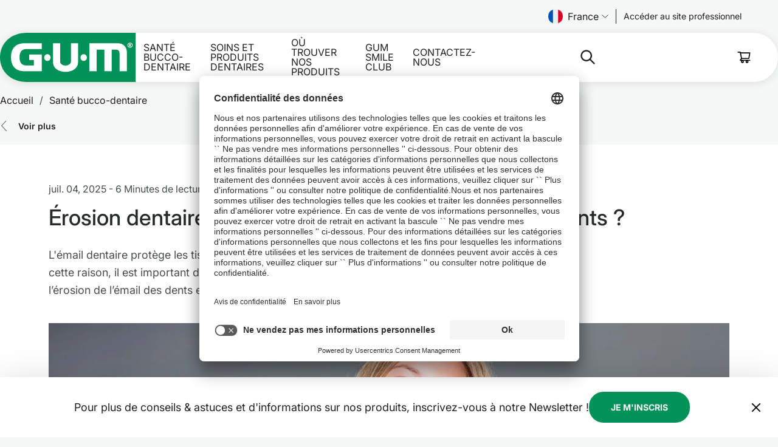

--- FILE ---
content_type: text/html;charset=utf-8
request_url: https://www.sunstargum.com/fr-fr/sante-bucco-dentaire/erosion-dentaire-comment-renforcer-l-email-des-dents.html
body_size: 28268
content:

<!DOCTYPE html>
<html lang="fr">
    <head>
        <title>Érosion dentaire : renforcer votre émail dentaire ou email des dents</title>
        
    <meta charset="UTF-8"/>
    <meta name="keywords" content="Guide pratique"/>
    <meta name="description" content="Retrouvez dans cet article de GUM® sur l&#39;érosion dentaire des conseils et astuces pour aider à le renforcer l&#39;émail dentaire ou l&#39;email des dents.

"/>
    <meta name="template" content="contenthub-content"/>
    <meta name="viewport" content="width=device-width, initial-scale=1"/>
    

    <meta name="content-page-ref" content="Jq1CYWgDwxXs66lqso8F1r44hjZhzlYPSBKADxx3YWT_63nFQQkmX9_jjYTZpLzR7FtJ5oKHT_rQvE1e7V2WD6zEl6xaNdg_X3Dlnzgga7FQszSarGNvLnar962seTfD"/>
<script defer="defer" type="text/javascript" src="/.rum/@adobe/helix-rum-js@%5E2/dist/rum-standalone.js"></script>
<link rel="preconnect" href="//sunstarsuissesa.tt.omtrdc.net"/>
    <link rel="preconnect" href="//privacy-proxy.usercentrics.eu"/>
    <link rel="preload" href="https://privacy-proxy.usercentrics.eu/latest/uc-block.bundle.js" as="script"/>
    

    
    
    

    <link rel="canonical" href="https://www.sunstargum.com/fr-fr/sante-bucco-dentaire/erosion-dentaire-comment-renforcer-l-email-des-dents.html"/>
    

    <script type="application/ld+json">
        {
            "@context": "http://schema.org",
            "@type": "Article",
            "@id": "https://www.sunstargum.com/fr-fr/sante-bucco-dentaire/erosion-dentaire-comment-renforcer-l-email-des-dents.html#Article",
            "mainEntityOfPage": {
                "@type": "WebPage",
                "@id": "https://www.sunstargum.com/fr-fr/sante-bucco-dentaire/erosion-dentaire-comment-renforcer-l-email-des-dents.html#webpage",
                "url": "https://www.sunstargum.com/fr-fr/sante-bucco-dentaire/erosion-dentaire-comment-renforcer-l-email-des-dents.html"
            },
            "headline": "Érosion dentaire : renforcer votre émail dentaire ou email des dents",
            "name": "Érosion dentaire : renforcer votre émail dentaire ou email des dents",
            "description": "Retrouvez dans cet article de GUM® sur l&#39;érosion dentaire des conseils et astuces pour aider à le renforcer l&#39;émail dentaire ou l&#39;email des dents.

",
            "image": [
                "https://www.sunstargum.com/adobe/dynamicmedia/deliver/dm-aid--abd6c7b1-0328-4605-9f94-d130aa1e3c85/woman-smiling-with-fingers-pointing-to-mouth.jpg?quality=85&preferwebp=true"
            ],
            "datePublished": "2022-08-17T11:28:52.669Z",
            "dateModified": "2025-07-04T11:04:00.000+02:00",
            "author": {
                "@type": "Organization",
                "name": "GUM(r)"
            },
            "publisher": {
                "@type": "Organization",
                "name": "GUM(r)",
                "logo": {
                    "@type": "ImageObject",
                    "url": "https://www.sunstargum.com/etc.clientlibs/gum/clientlibs/clientlib-site/resources/images/gum-logo.svg"
                }
            }
        }
    </script>
    <script type="application/ld+json">
        {
            "@context": "https://schema.org",
            "@type": "FAQPage",
            "mainEntity": [
  {
    "@type" : "Question",
    "name" : "Comment savoir si j’ai de l’érosion dentaire ?",
    "acceptedAnswer" : {
      "@type" : "Answer",
      "text" : "<p>Les premiers signes incluent une sensibilité accrue (au froid, chaud ou sucré), un aspect plus jaune de la dent (l’émail s’amincit, la dentine apparaît) et parfois une usure visible des bords des dents. Une consultation chez le dentiste permet de poser un diagnostic précis.</p>\r\n"
    }
  },
  {
    "@type" : "Question",
    "name" : "Quelle est la principale cause de l’érosion dentaire ?",
    "acceptedAnswer" : {
      "@type" : "Answer",
      "text" : "<p>La principale cause est l’attaque acide répétée sur les dents. Cela peut venir des aliments (agrumes, sodas, vinaigre), des boissons énergisantes, ou encore du reflux gastrique. À la différence des caries, il ne s’agit pas de bactéries, mais d’acides chimiques.</p>\r\n"
    }
  },
  {
    "@type" : "Question",
    "name" : "L’érosion dentaire peut-elle toucher les enfants ?",
    "acceptedAnswer" : {
      "@type" : "Answer",
      "text" : "<p>Oui. Les adolescents sont particulièrement à risque en raison de la consommation fréquente de boissons acides et de brossages trop agressifs. Une bonne éducation à l’hygiène et des produits adaptés dès le plus jeune âge sont essentiels.</p>\r\n"
    }
  },
  {
    "@type" : "Question",
    "name" : "Quelle est la différence entre une carie et une érosion dentaire ?",
    "acceptedAnswer" : {
      "@type" : "Answer",
      "text" : "<p>La carie est causée par des bactéries qui produisent des acides à partir des sucres présents dans la bouche. Elle attaque localement l’émail puis l’intérieur de la dent, et nécessite un soin dentaire (plombage, traitement).</p>\r\n<p>L’érosion dentaire, en revanche, est due à des acides non bactériens, provenant des aliments, des boissons ou du reflux gastrique. Elle provoque une usure progressive de l’émail sur plusieurs dents, souvent sans douleur au début. Elle ne se soigne pas comme une carie, mais peut être ralentie par une bonne hygiène et l’usage de produits adaptés, comme GUM SensiVital+.</p>\r\n"
    }
  },
  {
    "@type" : "Question",
    "name" : "Peut-on régénérer l’émail dentaire érodé ?",
    "acceptedAnswer" : {
      "@type" : "Answer",
      "text" : "<p>L’émail perdu ne repousse pas naturellement. Mais certains soins et dentifrices (comme <a data-product-sku=\"gum-sensivital-plus-toothpaste\" href=\"#CommerceLinks\">GUM SensiVital®+</a>) permettent de renforcer l’émail restant, de réduire la sensibilité et de prévenir de nouveaux dégâts.</p>\r\n"
    }
  },
  {
    "@type" : "Question",
    "name" : "Quel dentifrice choisir en cas d’érosion ?",
    "acceptedAnswer" : {
      "@type" : "Answer",
      "text" : "<p>Il faut un dentifrice peu abrasif, avec des agents renforçateurs de l’émail comme le fluor ou l’hydroxyapatite. La formule GUM SensiVital+ estdouce, efficace, et respectueuse de l’émail fragilisé.</p>\r\n"
    }
  },
  {
    "@type" : "Question",
    "name" : "Dois-je éviter de me brosser les dents après un repas acide ?",
    "acceptedAnswer" : {
      "@type" : "Answer",
      "text" : "<p>Oui. Attendez 30 minutes après avoir consommé un aliment ou une boisson acide avant de vous brosser les dents. L’acidité ramollit l’émail, et un brossage immédiat pourrait l’abîmer davantage.</p>\r\n"
    }
  },
  {
    "@type" : "Question",
    "name" : "Les bains de bouche sont-ils utiles contre l’érosion ?",
    "acceptedAnswer" : {
      "@type" : "Answer",
      "text" : "<p>Oui, à condition de choisir un bain de bouche sans alcool, enrichi en fluor et respectueux des tissus sensibles. Il peut aider à neutraliser les acides et à protéger l’émail.</p>\r\n"
    }
  },
  {
    "@type" : "Question",
    "name" : "Le blanchiment dentaire est-il déconseillé en cas d’érosion ?",
    "acceptedAnswer" : {
      "@type" : "Answer",
      "text" : "<p>Oui. Le blanchiment, surtout en version maison ou non encadrée, peut aggraver la sensibilité et accentuer l’érosion. Il est impératif de demander l’avis de son dentiste au préalable.</p>\r\n"
    }
  },
  {
    "@type" : "Question",
    "name" : "Comment protéger son émail au quotidien ?",
    "acceptedAnswer" : {
      "@type" : "Answer",
      "text" : "<ul>\r\n<li><p>Utilisez une brosse à dents souple,</p>\r\n</li>\r\n<li><p>Privilégiez des dentifrices doux et renforçateurs,</p>\r\n</li>\r\n<li><p>Limitez les aliments acides et grignotages,</p>\r\n</li>\r\n<li><p>Consultez régulièrement votre dentiste.</p>\r\n</li>\r\n</ul>\r\n"
    }
  }
]
        }
    </script>

    

    
    
<link rel="apple-touch-icon-precomposed" sizes="57x57" href="/etc.clientlibs/gum/clientlibs/clientlib-site/resources/favicon/apple-touch-icon-57x57.png"/>
<link rel="apple-touch-icon-precomposed" sizes="114x114" href="/etc.clientlibs/gum/clientlibs/clientlib-site/resources/favicon/apple-touch-icon-114x114.png"/>
<link rel="apple-touch-icon-precomposed" sizes="72x72" href="/etc.clientlibs/gum/clientlibs/clientlib-site/resources/favicon/apple-touch-icon-72x72.png"/>
<link rel="apple-touch-icon-precomposed" sizes="144x144" href="/etc.clientlibs/gum/clientlibs/clientlib-site/resources/favicon/apple-touch-icon-144x144.png"/>
<link rel="apple-touch-icon-precomposed" sizes="60x60" href="/etc.clientlibs/gum/clientlibs/clientlib-site/resources/favicon/apple-touch-icon-60x60.png"/>
<link rel="apple-touch-icon-precomposed" sizes="120x120" href="/etc.clientlibs/gum/clientlibs/clientlib-site/resources/favicon/apple-touch-icon-120x120.png"/>
<link rel="apple-touch-icon-precomposed" sizes="76x76" href="/etc.clientlibs/gum/clientlibs/clientlib-site/resources/favicon/apple-touch-icon-76x76.png"/>
<link rel="apple-touch-icon-precomposed" sizes="152x152" href="/etc.clientlibs/gum/clientlibs/clientlib-site/resources/favicon/apple-touch-icon-152x152.png"/>
<link rel="icon" type="image/png" href="/etc.clientlibs/gum/clientlibs/clientlib-site/resources/favicon/favicon-196x196.png" sizes="196x196"/>
<link rel="icon" type="image/png" href="/etc.clientlibs/gum/clientlibs/clientlib-site/resources/favicon/favicon-96x96.png" sizes="96x96"/>
<link rel="icon" type="image/png" href="/etc.clientlibs/gum/clientlibs/clientlib-site/resources/favicon/favicon-32x32.png" sizes="32x32"/>
<link rel="icon" type="image/png" href="/etc.clientlibs/gum/clientlibs/clientlib-site/resources/favicon/favicon-16x16.png" sizes="16x16"/>
<link rel="icon" type="image/png" href="/etc.clientlibs/gum/clientlibs/clientlib-site/resources/favicon/favicon-128.png" sizes="128x128"/>
<meta name="application-name" content="Gum"/>
<meta name="msapplication-TileColor" content="#FFFFFF"/>
<meta name="msapplication-TileImage" content="/etc.clientlibs/gum/clientlibs/clientlib-site/resources/favicon/mstile-144x144.png"/>
<meta name="msapplication-square70x70logo" content="/etc.clientlibs/gum/clientlibs/clientlib-site/resources/favicon/mstile-70x70.png"/>
<meta name="msapplication-square150x150logo" content="/etc.clientlibs/gum/clientlibs/clientlib-site/resources/favicon/mstile-150x150.png"/>
<meta name="msapplication-wide310x150logo" content="/etc.clientlibs/gum/clientlibs/clientlib-site/resources/favicon/mstile-310x150.png"/>
<meta name="msapplication-square310x310logo" content="/etc.clientlibs/gum/clientlibs/clientlib-site/resources/favicon/mstile-310x310.png"/>

    
    <meta property="og:title" content="Érosion dentaire : renforcer votre émail dentaire ou email des dents"/>
    <meta property="og:url" content="https://www.sunstargum.com/fr-fr/sante-bucco-dentaire/erosion-dentaire-comment-renforcer-l-email-des-dents.html"/>
    <meta property="og:image"/>
    <meta property="og:type" content="website"/>
    <meta property="og:description" content="Retrouvez dans cet article de GUM® sur l&#39;érosion dentaire des conseils et astuces pour aider à le renforcer l&#39;émail dentaire ou l&#39;email des dents.

"/>
    <meta property="og:image:width" content="1200"/>
    <meta property="og:image:height" content="630"/>

    

    <meta name="ps-key" content="3439-5d07f8539031480031d27f7d "/>
    <meta name="ps-country" content="fr"/>
    <meta name="ps-language" content="fr"/>
    <script type="text/plain" data-usercentrics="Price Spider" src="https://cdn.pricespider.com/1/lib/ps-widget.js" async></script>


    
    

    


    



    <!-- Commerce widgets script -->
<script defer src="/content/dam/gum/playbrush-dev/eec-widgets-de.js"></script>
<link rel="stylesheet" href="/content/dam/gum/playbrush-dev/eec-style-de.css"/>
<!-- End Commerce widgets script -->
    <!-- TrustBox script -->
<script type="text/javascript" src="//widget.trustpilot.com/bootstrap/v5/tp.widget.bootstrap.min.js" async></script>
<!-- End TrustBox script -->

    
    
    

    

    


        <script type="text/javascript" src="//assets.adobedtm.com/467469cdd595/b1abdcb6d7b1/launch-ce1369fbe7a9.min.js"></script>


    
    
    
<link rel="stylesheet" href="/etc.clientlibs/gum/clientlibs/clientlib-site.lc-79470d39dc835fa19981d4370b3c24fe-lc.min.css" type="text/css">



    

    
    
        <meta name="store-config" content="{&#34;storeView&#34;:&#34;france_fr_con&#34;,&#34;graphqlEndpoint&#34;:&#34;/api/graphql&#34;,&#34;graphqlMethod&#34;:&#34;GET&#34;,&#34;headers&#34;:{&#34;Store&#34;:&#34;france_fr_con&#34;},&#34;locale&#34;:&#34;fr&#34;,&#34;enableClientSidePriceLoading&#34;:false,&#34;storeRootUrl&#34;:&#34;/content/gum/sesa/con/fr/fr.html&#34;}">
    

    
    <meta data-privacy-proxy-server="https://privacy-proxy-server.eu"/>
    
    
        <script id="usercentrics-cmp" src="https://app.usercentrics.eu/browser-ui/latest/loader.js" data-settings-id="6FvKRPaLS" async></script>
        <script type="application/javascript" src="https://privacy-proxy.usercentrics.eu/latest/uc-block.bundle.js"></script>
        <script>
            uc.deactivateBlocking(['f6nkjdUL']); // Template ID for Adobe Experience Cloud
            uc.blockElements({
                'BJz7qNsdj-7': '.cmp-embed__youtube-poster'
            });
        </script>
    
    
    
<!-- be_ixf, sdk, gho-->
<meta name="be:sdk" content="java_sdk_1.6.13" />
<meta name="be:timer" content="22ms" />
<meta name="be:norm_url" content="https://www.sunstargum.com/fr-fr/sante-bucco-dentaire/erosion-dentaire-comment-renforcer-l-email-des-dents.html" />
<meta name="be:capsule_url" content="https://ixfd1-api.bc0a.com/api/ixf/1.0.0/get_capsule/f00000000269845/01124901409" />
<meta name="be:api_dt" content="pny_2025; pnm_04; pnd_01; pnh_07; pnmh_52; pn_epoch:1743519132035" />
<meta name="be:mod_dt" content="pny_1969; pnm_12; pnd_31; pnh_16; pnmh_00; pn_epoch:0" />
<meta name="be:orig_url" content="https://www.sunstargum.com/fr-fr/sante-bucco-dentaire/erosion-dentaire-comment-renforcer-l-email-des-dents.html" />
<meta name="be:messages" content="17445" /><script type='text/javascript'>
if (window.BEJSSDKObserver === undefined) {
  (function(BEJSSDKObserver, $, undefined) {
    var observer = void 0;
    var listeners = [];
    var readySet = [];
    var doc = window.document;
    var MutationObserver = window.MutationObserver || window.WebKitMutationObserver;

    function checkSelector(selector, fn, indexList) {
      var elements = doc.querySelectorAll(selector);
  /**
    issues on IE @see https://www.codesd.com/item/javascript-es6-not-a-function-error.html
    elements = Array.from(elements);

    */
    for (var i = 0, len = elements.length; i < len; i++) {
      /* -1 means all instances */
      if (indexList != -1 && !(i in indexList)) {
        continue;
      }
      var element = elements[i];
      for (var j = 0; j < readySet.length; j++) {
        if (readySet[j] == element.className || readySet[j] == element.id) {
          return;
        }
      }
      if (element.className) {
        readySet.push(element.className);
      }
      if (element.id) {
        readySet.push(element.id);
      }

      if (!element.ready || MutationObserver==null) {
        element.ready = true;
        fn.call(element, element);
      }
    }
  }

  function checkListeners() {
    listeners.forEach(function (listener) {
      return checkSelector(listener.selector, listener.fn, listener.indexList);
    });
  }

  function removeListener(selector, fn) {
    var i = listeners.length;
    while (i--) {
      var listener = listeners[i];
      if (listener.selector === selector && listener.fn === fn) {
        listeners.splice(i, 1);
        if (!listeners.length && observer) {
          observer.disconnect();
          observer = null;
        }
      }
    }
  }

/**
 * Fire event on first js selector
 * @param selector string to watch on
 * @param fn       callback function
 * @param index_list can be undefined which means only first one
 *                   or -1 which means all
 *                   or a list of allowable indexes
 */
 BEJSSDKObserver.jsElementReady = function(selector, fn, index_list) {
  if (index_list === undefined) {
    index_list = [];
    index_list.push(0);
  }

  if (MutationObserver != null) {
    if (!observer) {
      observer = new MutationObserver(checkListeners);
      observer.observe(doc.documentElement, {
        childList: true,
        subtree: true
      });
    }
    listeners.push({ selector: selector, fn: fn, indexList: index_list });
  } else {
    /* <= IE8 */
    if (!document.addEventListener) {
      /* log("<=IE8 attachEvent assignment"); */
      document.addEventListener = document.attachEvent;
    }
    document.addEventListener("DOMContentLoaded", function(event) {
      var elements = doc.querySelectorAll(selector);
      for (var i = 0, len = elements.length; i < len; i++) {
        /* -1 means all instances */
        if (index_list != -1 && !(i in index_list)) {
          continue;
        }
        var element = elements[i];
        element.ready = true;
        fn.call(element, element);
      }
    });
  }

  checkSelector(selector, fn, index_list);
  return function () {
    return removeListener(selector, fn);
  };
};
}(window.BEJSSDKObserver = window.BEJSSDKObserver || {}));
}
var jsElementReady = window.BEJSSDKObserver.jsElementReady;

if (window.BELinkBlockGenerator === undefined) {
  (function(BELinkBlockGenerator, $, undefined) {
    BELinkBlockGenerator.MAXIMUM_HEADLINE_LENGTH = 100;
    BELinkBlockGenerator.MAXIMUM_DESC_LENGTH = 200;

    BELinkBlockGenerator.IND_LINK_BLOCK_TYPE_URL_TYPE = 0;
    BELinkBlockGenerator.IND_LINK_BLOCK_TYPE_HEADLINE_TYPE = 1;
    BELinkBlockGenerator.IND_LINK_BLOCK_TYPE_DESCRIPTION_TYPE = 2;
    BELinkBlockGenerator.IND_LINK_BLOCK_TYPE_IMAGE_TYPE = 3;

    BELinkBlockGenerator.REPLACEMENT_STRATEGY_OVERWRITE = 0;
    BELinkBlockGenerator.REPLACEMENT_STRATEGY_POST_APPEND_ELEMENT = 1;
    BELinkBlockGenerator.REPLACEMENT_STRATEGY_PRE_APPEND_ELEMENT = 2;
    BELinkBlockGenerator.REPLACEMENT_STRATEGY_PRE_APPEND_PARENT = 3;

    BELinkBlockGenerator.setMaximumHeadlineLength = function(length) {
      BELinkBlockGenerator.MAXIMUM_HEADLINE_LENGTH = length;
    };

    BELinkBlockGenerator.setMaximumDescriptionLength = function(length) {
      BELinkBlockGenerator.MAXIMUM_DESC_LENGTH = length;
    };

    BELinkBlockGenerator.generateIndividualLinks = function(parentElement, linkStructure, link) {
      var link_level_element_tag = linkStructure[0];
      var link_level_element = document.createElement(link_level_element_tag);
      var link_attribute_dictionary = linkStructure[1];
      var allowable_elements = linkStructure[2];
      var children_link_structures = linkStructure[3];
      for (var link_attribute_key in link_attribute_dictionary) {
        link_level_element.setAttribute(link_attribute_key, link_attribute_dictionary[link_attribute_key]);
      }

      var added_something = false;
      if (allowable_elements.indexOf(BELinkBlockGenerator.IND_LINK_BLOCK_TYPE_URL_TYPE)>=0) {
        link_level_element.setAttribute('href', link.url);
        added_something = true;
      }
      if (allowable_elements.indexOf(BELinkBlockGenerator.IND_LINK_BLOCK_TYPE_HEADLINE_TYPE)>=0 && link.h1) {
        var headline_text = link.h1;
        if (headline_text.length > BELinkBlockGenerator.MAXIMUM_HEADLINE_LENGTH) {
          headline_text = headline_text.substring(0, BELinkBlockGenerator.MAXIMUM_HEADLINE_LENGTH) + '...';
        }
        var text_node = document.createTextNode(headline_text);
        link_level_element.appendChild(text_node);
        added_something = true;
      }
      if (allowable_elements.indexOf(BELinkBlockGenerator.IND_LINK_BLOCK_TYPE_DESCRIPTION_TYPE)>=0 && link.desc) {
        var desc_text = link.desc;
        if (desc_text.length > BELinkBlockGenerator.MAXIMUM_DESC_LENGTH) {
          desc_text = desc_text.substring(0, BELinkBlockGenerator.MAXIMUM_DESC_LENGTH) + '...';
        }
        var text_node = document.createTextNode(desc_text);
        link_level_element.appendChild(text_node);
        added_something = true;
      }
      if (allowable_elements.indexOf(BELinkBlockGenerator.IND_LINK_BLOCK_TYPE_IMAGE_TYPE)>=0 && link.image) {
        link_level_element.setAttribute('src', link.image);
        added_something = true;
      }
/**
    don't emit for empty links, desc, headline, image
    except for parent structures where allowable_length=0
    */
    if (!added_something && allowable_elements.length != 0) {

      return;
    }
    /* go depth first */
    for (var childrenIndex=0; childrenIndex<children_link_structures.length; childrenIndex++) {
      var childLinkStructure = children_link_structures[childrenIndex];
      BELinkBlockGenerator.generateIndividualLinks(link_level_element, childLinkStructure, link);
    }
    parentElement.appendChild(link_level_element);
  };

  BELinkBlockGenerator.insertLinkBlocks = function(targetElement, replacementStrategy, overallStructure, linkStructure, links,
                                                   titleStructure) {
    if (targetElement == null) {
      return;
    }

    if (replacementStrategy == BELinkBlockGenerator.REPLACEMENT_STRATEGY_OVERWRITE) {
      while (targetElement.firstChild) {
        targetElement.removeChild(targetElement.firstChild);
      }
    }

    var previousElement = targetElement;
    for (var i=0;i<overallStructure.length;i++) {
      var level_definition = overallStructure[i];
      var level_element_tag = level_definition[0];
      var level_element = document.createElement(level_element_tag);
      var attribute_dictionary = level_definition[1];
      for (var attribute_key in attribute_dictionary) {
        level_element.setAttribute(attribute_key, attribute_dictionary[attribute_key]);
      }

      /* need to place title structure */
      if (titleStructure && titleStructure[0] == i) {
        var title_element_tag = titleStructure[1];
        var title_element = document.createElement(title_element_tag);
        var title_attribute_dictionary = titleStructure[2];
        var title_text_content = titleStructure[3];
        for (var title_attribute_key in title_attribute_dictionary) {
          title_element.setAttribute(title_attribute_key, title_attribute_dictionary[title_attribute_key]);
        }

        var title_text_node = document.createTextNode(title_text_content);
        title_element.appendChild(title_text_node);


        level_element.appendChild(title_element);
      }

      /* last level place links */
      if (i == overallStructure.length-1) {
        for (var link_i=0; link_i < links.length; link_i++) {
          var link = links[link_i];
          for (var linkStructureIndex=0;linkStructureIndex < linkStructure.length; linkStructureIndex++) {
            BELinkBlockGenerator.generateIndividualLinks(level_element, linkStructure[linkStructureIndex], link)
          }
        }
      }

      /* first level child we need to check placement */
      if (previousElement == targetElement) {
        if (replacementStrategy == BELinkBlockGenerator.REPLACEMENT_STRATEGY_PRE_APPEND_ELEMENT) {
          /* 2 means insert right before */
          previousElement.insertBefore(level_element, targetElement.firstChild);
        } else if (replacementStrategy == BELinkBlockGenerator.REPLACEMENT_STRATEGY_PRE_APPEND_PARENT) {
          /* 3 means insert right before at parent level */
          var parentElement = previousElement.parentElement;
          parentElement.insertBefore(level_element, previousElement);
        } else {
          previousElement.appendChild(level_element);
        }
      } else {
        previousElement.appendChild(level_element);
      }
      previousElement = level_element;
    }
  };
}(window.BELinkBlockGenerator = window.BELinkBlockGenerator || {}))
};
</script>

<style>
.be-ix-link-block .be-related-link-container {
  text-align: center;
  margin-top: var(--spacing-10);
  padding-inline: var(--spacing-4);
  display: flex;
  flex-direction: column;
  gap: var(--spacing-4);
}

@media (min-width: 768px) {
  .be-ix-link-block .be-related-link-container {
    gap: var(--spacing-2);
  }
}

.be-ix-link-block .be-related-link-container .be-label {
  display: inline-block;
  font-size: var(--font-size-body-md);
  opacity: 0.9;
  font-weight: var(--font-weight-light);
}

@media (min-width: 768px) {
  .be-ix-link-block .be-related-link-container .be-label {
    font-size: var(--font-size-body-sm);
  }
}

.be-ix-link-block .be-related-link-container .be-list {
  list-style: none;
  padding: 0;
  display: flex;
  justify-content: center;
  flex-direction: column;
  max-width: 720px;
  margin: 0 auto;
  gap: var(--spacing-2);
}

.be-ix-link-block
  .be-related-link-container
  .be-list
  .be-list-item
  .be-related-link {
  color: var(--color-neutral-0);
  font-size: var(--font-size-body-sm);
  font-weight: 500;
  line-height: 1;
  text-transform: uppercase;
  transition: color 0.5sease;
}

@media (min-width: 768px) {
  .be-ix-link-block .be-related-link-container .be-list {
    gap: var(--spacing-1) var(--spacing-4);
    flex-direction: row;
    flex-wrap: wrap;
  }

  .be-ix-link-block
    .be-related-link-container
    .be-list
    .be-list-item
    .be-related-link {
    font-size: var(--font-size-body-xs);
  }
}
</style>

    


    </head>
    <body class="contenthub page basicpage page-consumer" id="page-d53e785769" data-cmp-data-layer-enabled>
        <script>
            window.adobeDataLayer = window.adobeDataLayer || [];
            document.addEventListener('DOMContentLoaded', () => {
                const pageId = "page\u002Dd53e785769";
                const pageData = JSON.parse("{\x22page\u002Dd53e785769\x22:{\x22@type\x22:\x22gum\/components\/pagecustom\/contenthub\x22,\x22repo:modifyDate\x22:\x222025\u002D12\u002D09T13:20:52Z\x22,\x22dc:title\x22:\x22Érosion dentaire : comment renforcer l\x27émail de vos dents ?\x22,\x22dc:description\x22:\x22Retrouvez dans cet article de GUM® sur l\x27érosion dentaire des conseils et astuces pour aider à le renforcer l\x27émail dentaire ou l\x27email des dents.\\r\\n\\r\\n\x22,\x22xdm:template\x22:\x22\/conf\/gum\/settings\/wcm\/templates\/contenthub\u002Dcontent\x22,\x22xdm:language\x22:\x22fr\x22,\x22xdm:tags\x22:[\x22Guide pratique\x22],\x22repo:path\x22:\x22\/content\/gum\/sesa\/con\/fr\/fr\/oral\u002Dhealth\/how\u002Dto\u002Dstrengthen\u002Denamel.html\x22}}");
                if (document.body.dataset.category) {
                    pageData[pageId]['xdm:category'] = document.body.dataset.category;
                }
                pageData[pageId]['xdm:content'] = "local";
                pageData[pageId]['xdm:flag'] = "ToFu";
                adobeDataLayer.push({
                    page: pageData,
                    event: 'cmp:show',
                    eventInfo: {
                        path: 'page.' + pageId
                    }
                });
            });
        </script>
        
        
            




            



            
<div class="root container responsivegrid">

    
    
    
    <div id="container-cc37f30884" class="cmp-container">
        
        <header class="experiencefragment">
<div id="experiencefragment-d4d9959cf1" class="cmp-experiencefragment cmp-experiencefragment--header">


    
    
    
    <div id="container-2174760043" class="cmp-container">
        
        <div class="header separator"><div class="cmp-header__preheader">
    <div class="languagenavigation"><nav data-cmp-data-layer="{&#34;languagenavigation-f4339cd7d6&#34;:{&#34;@type&#34;:&#34;core/wcm/components/languagenavigation/v1/languagenavigation&#34;,&#34;repo:modifyDate&#34;:&#34;2024-09-12T11:29:43Z&#34;}}" id="languagenavigation-f4339cd7d6" data-scope="sesa" class="cmp-languagenavigation">
    <button type="button" class="cmp-languagenavigation__trigger">
        <img class="cmp-languagenavigation__flag" height="24" width="24" src="/etc.clientlibs/gum/clientlibs/clientlib-site/resources/images/flags/fr.svg" alt=""/>
        
        France
        <span class="cmp-languagenavigation__icon"></span>
    </button>

    <template>
        <div class="cmp-languagenavigation__lightbox">
            <div class="cmp-languagenavigation__lb-content">
                <button type="button" class="cmp-languagenavigation__lb-close">
                    <img width="16" height="16" src="/etc.clientlibs/gum/clientlibs/clientlib-site/resources/images/ico-close-dark.svg" alt="Close"/>
                </button>
                <div class="cmp-languagenavigation__lb-inner">
                    <div>
                        <p class="cmp-languagenavigation__lb-title">
                            Merci de sélectionner votre pays et votre langue
                        </p>

                        <div>
                            
    <div data-cmp-is="accordion" class="cmp-accordion" id="languageSelector">
        

        <div class="cmp-accordion__item" data-cmp-hook-accordion="item" id="cmp-accordion__item-americas" data-type="sai">
            <h3 class="cmp-accordion__header">
                <button id="cmp-accordion__item-americas-button" class="cmp-accordion__button" aria-controls="cmp-accordion__item-americas-panel" data-cmp-hook-accordion="button" aria-expanded="false">
                    <span class="cmp-accordion__title">Amériques</span>
                    <span class="cmp-accordion__icon"></span>
                </button>
            </h3>
            <div data-cmp-hook-accordion="panel" id="cmp-accordion__item-americas-panel" class="cmp-accordion__panel cmp-accordion__panel--hidden" role="region" aria-labelledby="cmp-accordion__item-americas-button" aria-hidden="true">
                <ul class="cmp-languagenavigation__country-list">
                    
    <li class="cmp-languagenavigation__country-item">
        <div class="flag-icon flag-icon-ar"></div>
        
        <div class="cmp-languagenavigation__country-name">
            Argentine
        </div>
        <ul class="cmp-languagenavigation__lang-list">
            <li class="cmp-languagenavigation__lang-item">
                <a href="/ar-es/" data-region-lang="Argentina / ES">ES</a>
            </li>
        </ul>
    </li>

                
                    
    <li class="cmp-languagenavigation__country-item">
        <div class="flag-icon flag-icon-br"></div>
        
        <div class="cmp-languagenavigation__country-name">
            Brésil
        </div>
        <ul class="cmp-languagenavigation__lang-list">
            <li class="cmp-languagenavigation__lang-item">
                <a href="/br-pt/" data-region-lang="Brazil / PT">PT</a>
            </li>
        </ul>
    </li>

                
                    
    <li class="cmp-languagenavigation__country-item">
        <div class="flag-icon flag-icon-ca"></div>
        
        <div class="cmp-languagenavigation__country-name">
            Canada
        </div>
        <ul class="cmp-languagenavigation__lang-list">
            <li class="cmp-languagenavigation__lang-item">
                <a href="/ca-en/" data-region-lang="Canada / EN">EN</a>
            </li>
        
            <li class="cmp-languagenavigation__lang-item">
                <a href="/ca-fr/" data-region-lang="Canada / FR">FR</a>
            </li>
        </ul>
    </li>

                
                    
    <li class="cmp-languagenavigation__country-item">
        <div class="flag-icon flag-icon-co"></div>
        
        <div class="cmp-languagenavigation__country-name">
            Colombie
        </div>
        <ul class="cmp-languagenavigation__lang-list">
            <li class="cmp-languagenavigation__lang-item">
                <a href="/co-es/" data-region-lang="Colombia / ES">ES</a>
            </li>
        </ul>
    </li>

                
                    
    <li class="cmp-languagenavigation__country-item">
        <div class="flag-icon flag-icon-mx"></div>
        
        <div class="cmp-languagenavigation__country-name">
            Mexique
        </div>
        <ul class="cmp-languagenavigation__lang-list">
            <li class="cmp-languagenavigation__lang-item">
                <a href="/mx-es/" data-region-lang="Mexico / ES">ES</a>
            </li>
        </ul>
    </li>

                
                    
    <li class="cmp-languagenavigation__country-item">
        <div class="flag-icon flag-icon-us"></div>
        
        <div class="cmp-languagenavigation__country-name">
            États-Unis
        </div>
        <ul class="cmp-languagenavigation__lang-list">
            <li class="cmp-languagenavigation__lang-item">
                <a href="/us-en/" data-region-lang="United States / EN">EN</a>
            </li>
        </ul>
    </li>

                </ul>
            </div>
        </div>

        

        <div class="cmp-accordion__item" data-cmp-hook-accordion="item" id="cmp-accordion__item-europe" data-type="sesa">
            <h3 class="cmp-accordion__header">
                <button id="cmp-accordion__item-europe-button" class="cmp-accordion__button" aria-controls="cmp-accordion__item-europe-panel" data-cmp-hook-accordion="button" aria-expanded="false">
                    <span class="cmp-accordion__title">Europe</span>
                    <span class="cmp-accordion__icon"></span>
                </button>
            </h3>
            <div data-cmp-hook-accordion="panel" id="cmp-accordion__item-europe-panel" class="cmp-accordion__panel cmp-accordion__panel--hidden" role="region" aria-labelledby="cmp-accordion__item-europe-button" aria-hidden="true">
                <ul class="cmp-languagenavigation__country-list">
                    
    <li class="cmp-languagenavigation__country-item">
        <div class="flag-icon flag-icon-be"></div>
        
        <div class="cmp-languagenavigation__country-name">
            Belgique
        </div>
        <ul class="cmp-languagenavigation__lang-list">
            <li class="cmp-languagenavigation__lang-item">
                <a href="/be-fr/sante-bucco-dentaire/erosion-dentaire-comment-renforcer-l-email-des-dents.html" data-region-lang="Belgium / FR">FR</a>
            </li>
        
            <li class="cmp-languagenavigation__lang-item">
                <a href="/be-nl/" data-region-lang="Belgium / NL">NL</a>
            </li>
        </ul>
    </li>

                
                    
    <li class="cmp-languagenavigation__country-item">
        <div class="flag-icon flag-icon-dk"></div>
        
        <div class="cmp-languagenavigation__country-name">
            Danemark
        </div>
        <ul class="cmp-languagenavigation__lang-list">
            <li class="cmp-languagenavigation__lang-item">
                <a href="/dk-da/" data-region-lang="Denmark / DA">DA</a>
            </li>
        </ul>
    </li>

                
                    
    <li class="cmp-languagenavigation__country-item">
        <div class="flag-icon flag-icon-ee"></div>
        
        <div class="cmp-languagenavigation__country-name">
            Estonie
        </div>
        <ul class="cmp-languagenavigation__lang-list">
            <li class="cmp-languagenavigation__lang-item">
                <a href="/ee-et/" data-region-lang="Estonia / ET">ET</a>
            </li>
        </ul>
    </li>

                
                    
    <li class="cmp-languagenavigation__country-item">
        <div class="flag-icon flag-icon-fi"></div>
        
        <div class="cmp-languagenavigation__country-name">
            Finlande
        </div>
        <ul class="cmp-languagenavigation__lang-list">
            <li class="cmp-languagenavigation__lang-item">
                <a href="/fi-fi/" data-region-lang="Finland / FI">FI</a>
            </li>
        </ul>
    </li>

                
                    
    <li class="cmp-languagenavigation__country-item">
        <div class="flag-icon flag-icon-fr"></div>
        
        <div class="cmp-languagenavigation__country-name">
            France
        </div>
        <ul class="cmp-languagenavigation__lang-list">
            <li class="cmp-languagenavigation__lang-item">
                <a href="/fr-fr/sante-bucco-dentaire/erosion-dentaire-comment-renforcer-l-email-des-dents.html" data-region-lang="France / FR">FR</a>
            </li>
        </ul>
    </li>

                
                    
    <li class="cmp-languagenavigation__country-item">
        <div class="flag-icon flag-icon-de"></div>
        <div class="flag-icon flag-icon-at"></div>
        <div class="cmp-languagenavigation__country-name">
            Allemagne | Autriche
        </div>
        <ul class="cmp-languagenavigation__lang-list">
            <li class="cmp-languagenavigation__lang-item">
                <a href="/de-de/" data-region-lang="Germany / DE">DE</a>
            </li>
        </ul>
    </li>

                
                    
    <li class="cmp-languagenavigation__country-item">
        <div class="flag-icon flag-icon-gr"></div>
        
        <div class="cmp-languagenavigation__country-name">
            Grèce
        </div>
        <ul class="cmp-languagenavigation__lang-list">
            <li class="cmp-languagenavigation__lang-item">
                <a href="/gr-el/" data-region-lang="Greece / EL">EL</a>
            </li>
        </ul>
    </li>

                
                    
    <li class="cmp-languagenavigation__country-item">
        <div class="flag-icon flag-icon-it"></div>
        
        <div class="cmp-languagenavigation__country-name">
            Italie
        </div>
        <ul class="cmp-languagenavigation__lang-list">
            <li class="cmp-languagenavigation__lang-item">
                <a href="/it-it/" data-region-lang="Italy / IT">IT</a>
            </li>
        </ul>
    </li>

                
                    
    <li class="cmp-languagenavigation__country-item">
        <div class="flag-icon flag-icon-lv"></div>
        
        <div class="cmp-languagenavigation__country-name">
            Lettonie
        </div>
        <ul class="cmp-languagenavigation__lang-list">
            <li class="cmp-languagenavigation__lang-item">
                <a href="/lv-lv/" data-region-lang="Latvia / LV">LV</a>
            </li>
        </ul>
    </li>

                
                    
    <li class="cmp-languagenavigation__country-item">
        <div class="flag-icon flag-icon-lt"></div>
        
        <div class="cmp-languagenavigation__country-name">
            Lituanie
        </div>
        <ul class="cmp-languagenavigation__lang-list">
            <li class="cmp-languagenavigation__lang-item">
                <a href="/lt-lt/" data-region-lang="Lithuania / LT">LT</a>
            </li>
        </ul>
    </li>

                
                    
    <li class="cmp-languagenavigation__country-item">
        <div class="flag-icon flag-icon-nl"></div>
        
        <div class="cmp-languagenavigation__country-name">
            Pays-Bas
        </div>
        <ul class="cmp-languagenavigation__lang-list">
            <li class="cmp-languagenavigation__lang-item">
                <a href="/nl-nl/" data-region-lang="Netherlands / NL">NL</a>
            </li>
        </ul>
    </li>

                
                    
    <li class="cmp-languagenavigation__country-item">
        <div class="flag-icon flag-icon-no"></div>
        
        <div class="cmp-languagenavigation__country-name">
            Norvège
        </div>
        <ul class="cmp-languagenavigation__lang-list">
            <li class="cmp-languagenavigation__lang-item">
                <a href="/no-nb/" data-region-lang="Norway / NO">NO</a>
            </li>
        </ul>
    </li>

                
                    
    <li class="cmp-languagenavigation__country-item">
        <div class="flag-icon flag-icon-pl"></div>
        
        <div class="cmp-languagenavigation__country-name">
            Pologne
        </div>
        <ul class="cmp-languagenavigation__lang-list">
            <li class="cmp-languagenavigation__lang-item">
                <a href="/pl-pl/" data-region-lang="Poland / PL">PL</a>
            </li>
        </ul>
    </li>

                
                    
    <li class="cmp-languagenavigation__country-item">
        <div class="flag-icon flag-icon-pt"></div>
        
        <div class="cmp-languagenavigation__country-name">
            Portugal
        </div>
        <ul class="cmp-languagenavigation__lang-list">
            <li class="cmp-languagenavigation__lang-item">
                <a href="/pt-pt/" data-region-lang="Portugal / PT">PT</a>
            </li>
        </ul>
    </li>

                
                    
    <li class="cmp-languagenavigation__country-item">
        <div class="flag-icon flag-icon-es"></div>
        
        <div class="cmp-languagenavigation__country-name">
            Espagne
        </div>
        <ul class="cmp-languagenavigation__lang-list">
            <li class="cmp-languagenavigation__lang-item">
                <a href="/es-es/" data-region-lang="Spain / ES">ES</a>
            </li>
        </ul>
    </li>

                
                    
    <li class="cmp-languagenavigation__country-item">
        <div class="flag-icon flag-icon-se"></div>
        
        <div class="cmp-languagenavigation__country-name">
            Suède
        </div>
        <ul class="cmp-languagenavigation__lang-list">
            <li class="cmp-languagenavigation__lang-item">
                <a href="/se-sv/" data-region-lang="Sweden / SV">SV</a>
            </li>
        </ul>
    </li>

                
                    
    <li class="cmp-languagenavigation__country-item">
        <div class="flag-icon flag-icon-gb"></div>
        
        <div class="cmp-languagenavigation__country-name">
            Royaume-Uni
        </div>
        <ul class="cmp-languagenavigation__lang-list">
            <li class="cmp-languagenavigation__lang-item">
                <a href="/gb-en/" data-region-lang="United Kingdom / EN">EN</a>
            </li>
        </ul>
    </li>

                </ul>
            </div>
        </div>
    </div>

                        </div>
                    </div>
                </div>
            </div>
        </div>
    </template>
</nav>

    

</div>

    <div class="cmp-languageselector hidden">




</div>
    <div class="button button-language-picker button-preheader">
<a id="button-170428ec5e" class="cmp-button" aria-label="Follow us" data-cmp-clickable data-cmp-data-layer="{&#34;button-170428ec5e&#34;:{&#34;@type&#34;:&#34;gum/components/commerce/button&#34;,&#34;repo:modifyDate&#34;:&#34;2023-04-19T12:55:41Z&#34;,&#34;dc:title&#34;:&#34;Accéder au site professionnel&#34;,&#34;xdm:linkURL&#34;:&#34;https://professional.sunstargum.com/fr-fr/&#34;}}" target="_blank" href="https://professional.sunstargum.com/fr-fr/">
    
    

    <span class="cmp-button__text">Accéder au site professionnel</span>
    
</a></div>

</div>

<div class="cmp-header">
    <div class="cmp-header__top">
        <div class="image logo">
            <div class="cmp-image">
                
                <a href="/fr-fr/" title="Page d&#39;accueil SUNSTAR GUM">
                    <img class="cmp-image__image" height="40" width="110" alt="SUNSTAR GUM® - Vous accompagner pour des soins bucco-dentaires complets et adaptés" src="/etc.clientlibs/gum/clientlibs/clientlib-site/resources/images/gum-logo.svg"/>
                </a>
            </div>
        </div>
        <div class="button mobile-view">
<button type="button" id="button-069e483ade" class="cmp-button" aria-label="Follow us" data-cmp-clickable data-cmp-data-layer="{&#34;button-069e483ade&#34;:{&#34;@type&#34;:&#34;gum/components/commerce/button&#34;,&#34;dc:title&#34;:&#34;Label&#34;}}">
    
    

    <span class="cmp-button__text">Label</span>
    
</button></div>

        <div class="embed mobile-view"><div data-cmp-data-layer="{&#34;embed-ed5ad8d6b8&#34;:{&#34;@type&#34;:&#34;gum/components/embed&#34;,&#34;repo:modifyDate&#34;:&#34;2024-09-12T11:29:14Z&#34;}}" id="embed-ed5ad8d6b8" class="cmp-embed">
    
    
        
        <div id="eec-cart-root"></div>
    
    
</div>

    


</div>

        <div class="custom-flag"></div>
        <div class="button button-mobile-menu">
            <button type="button" class="cmp-button js-mobile-menu-btn" aria-label="Ouvrir le menu principal">
                <span class="cmp-button__text"></span>
            </button>
        </div>
    </div>
    <div class="cmp-header__main">
        <div class="navigationwithflyout navigation">
<nav id="navigationwithflyout-ea83649546" class="cmp-navigation" itemscope itemtype="https://schema.org/SiteNavigationElement" data-cmp-data-layer="{&#34;navigationwithflyout-ea83649546&#34;:{&#34;@type&#34;:&#34;gum/components/navigationwithflyout&#34;,&#34;repo:modifyDate&#34;:&#34;2022-08-17T08:57:47Z&#34;}}">
    <ul class="cmp-navigation__group">
        
    <li class="cmp-navigation__item cmp-navigation__item--level-0 cmp-navigation__item--active" data-cmp-data-layer="{&#34;navigationwithflyout-ea83649546-item-b7d22f0f5e&#34;:{&#34;@type&#34;:&#34;gum/components/navigationwithflyout/item&#34;,&#34;repo:modifyDate&#34;:&#34;2022-08-17T11:28:36Z&#34;,&#34;dc:title&#34;:&#34;Santé bucco-dentaire&#34;,&#34;xdm:linkURL&#34;:&#34;/fr-fr/sante-bucco-dentaire.html&#34;}}" id="navigationwithflyout-ea83649546-item-b7d22f0f5e">
        
    <a href="/fr-fr/sante-bucco-dentaire.html" data-cmp-clickable class="cmp-navigation__item-link cmp-navigation__item-link-flyout">Santé bucco-dentaire</a>

        
            <div class="cmp-navigation__group--wrap" hidden="true">
                <div class="cmp-navigation__group--wrap-inner">
                    
                    
                    <ul class="cmp-navigation__group cmp-navigation__group-top-nav">
                        <li>
                            
    <a href="/fr-fr/sante-bucco-dentaire.html" data-cmp-clickable class="cmp-navigation__item-link ">Santé bucco-dentaire</a>

                        </li>
                    </ul>
                    
                    <button type="button" class="cmp-button cmp-button__flyout-close js-flyout-close" aria-label="Fermer le menu déroulant"></button>
                </div>
            </div>
        
        
    </li>

    
        
    <li class="cmp-navigation__item cmp-navigation__item--level-0" data-cmp-data-layer="{&#34;navigationwithflyout-ea83649546-item-fb4db1e619&#34;:{&#34;@type&#34;:&#34;gum/components/navigationwithflyout/item&#34;,&#34;repo:modifyDate&#34;:&#34;2023-05-16T10:19:33Z&#34;,&#34;dc:title&#34;:&#34;Soins et produits dentaires&#34;,&#34;xdm:linkURL&#34;:&#34;/fr-fr/soins-et-produits-dentaires.html&#34;}}" id="navigationwithflyout-ea83649546-item-fb4db1e619">
        
    <a href="/fr-fr/soins-et-produits-dentaires.html" data-cmp-clickable class="cmp-navigation__item-link cmp-navigation__item-link-flyout">Soins et produits dentaires</a>

        
            <div class="cmp-navigation__group--wrap" hidden="true">
                <div class="cmp-navigation__group--wrap-inner">
                    
                    
                    <ul class="cmp-navigation__group cmp-navigation__group-top-nav">
                        <li>
                            
    <a href="/fr-fr/soins-et-produits-dentaires.html" data-cmp-clickable class="cmp-navigation__item-link ">Soins et produits dentaires</a>

                        </li>
                    </ul>
                    
                    <button type="button" class="cmp-button cmp-button__flyout-close js-flyout-close" aria-label="Fermer le menu déroulant"></button>
                </div>
            </div>
        
        
    </li>

    
        
    <li class="cmp-navigation__item cmp-navigation__item--level-0" data-cmp-data-layer="{&#34;navigationwithflyout-ea83649546-item-20e6aec695&#34;:{&#34;@type&#34;:&#34;gum/components/navigationwithflyout/item&#34;,&#34;repo:modifyDate&#34;:&#34;2022-08-17T11:29:18Z&#34;,&#34;dc:title&#34;:&#34;Où trouver nos produits&#34;,&#34;xdm:linkURL&#34;:&#34;/fr-fr/ou-trouver-nos-produits.html&#34;}}" id="navigationwithflyout-ea83649546-item-20e6aec695">
        
    <a href="/fr-fr/ou-trouver-nos-produits.html" data-cmp-clickable class="cmp-navigation__item-link cmp-navigation__item-link-flyout">Où trouver nos produits</a>

        
            <div class="cmp-navigation__group--wrap" hidden="true">
                <div class="cmp-navigation__group--wrap-inner">
                    
                    
                    <ul class="cmp-navigation__group cmp-navigation__group-top-nav">
                        <li>
                            
    <a href="/fr-fr/ou-trouver-nos-produits.html" data-cmp-clickable class="cmp-navigation__item-link ">Où trouver nos produits</a>

                        </li>
                    </ul>
                    
                    <button type="button" class="cmp-button cmp-button__flyout-close js-flyout-close" aria-label="Fermer le menu déroulant"></button>
                </div>
            </div>
        
        
    </li>

    
        
    <li class="cmp-navigation__item cmp-navigation__item--level-0" data-cmp-data-layer="{&#34;navigationwithflyout-ea83649546-item-668ec5ede7&#34;:{&#34;@type&#34;:&#34;gum/components/navigationwithflyout/item&#34;,&#34;repo:modifyDate&#34;:&#34;2023-05-16T10:19:46Z&#34;,&#34;dc:title&#34;:&#34;GUM Smile Club&#34;,&#34;xdm:linkURL&#34;:&#34;https://www.sunstargum.com/fr-fr/campagnes/programme-ambassadeurs.html&#34;}}" id="navigationwithflyout-ea83649546-item-668ec5ede7">
        
    <a href="https://www.sunstargum.com/fr-fr/campagnes/programme-ambassadeurs.html" data-cmp-clickable class="cmp-navigation__item-link cmp-navigation__item-link-flyout">GUM Smile Club</a>

        
            <div class="cmp-navigation__group--wrap" hidden="true">
                <div class="cmp-navigation__group--wrap-inner">
                    
                    
                    <ul class="cmp-navigation__group cmp-navigation__group-top-nav">
                        <li>
                            
    <a href="https://www.sunstargum.com/fr-fr/campagnes/programme-ambassadeurs.html" data-cmp-clickable class="cmp-navigation__item-link ">GUM Smile Club</a>

                        </li>
                    </ul>
                    
                    <button type="button" class="cmp-button cmp-button__flyout-close js-flyout-close" aria-label="Fermer le menu déroulant"></button>
                </div>
            </div>
        
        
    </li>

    
        
    <li class="cmp-navigation__item cmp-navigation__item--level-0" data-cmp-data-layer="{&#34;navigationwithflyout-ea83649546-item-9142e89bba&#34;:{&#34;@type&#34;:&#34;gum/components/navigationwithflyout/item&#34;,&#34;repo:modifyDate&#34;:&#34;2024-01-26T11:37:15Z&#34;,&#34;dc:title&#34;:&#34;Contactez-nous&#34;,&#34;xdm:linkURL&#34;:&#34;/fr-fr/contactez-nous.html&#34;}}" id="navigationwithflyout-ea83649546-item-9142e89bba">
        
    <a href="/fr-fr/contactez-nous.html" data-cmp-clickable class="cmp-navigation__item-link cmp-navigation__item-link-flyout">Contactez-nous</a>

        
            <div class="cmp-navigation__group--wrap" hidden="true">
                <div class="cmp-navigation__group--wrap-inner">
                    
                    
                    <ul class="cmp-navigation__group cmp-navigation__group-top-nav">
                        <li>
                            
    <a href="/fr-fr/contactez-nous.html" data-cmp-clickable class="cmp-navigation__item-link ">Contactez-nous</a>

                        </li>
                    </ul>
                    
                    <button type="button" class="cmp-button cmp-button__flyout-close js-flyout-close" aria-label="Fermer le menu déroulant"></button>
                </div>
            </div>
        
        
    </li>

    
        
    <li class="cmp-navigation__item cmp-navigation__item--level-0" data-cmp-data-layer="{&#34;navigationwithflyout-ea83649546-item-f10398a43f&#34;:{&#34;@type&#34;:&#34;gum/components/navigationwithflyout/item&#34;,&#34;repo:modifyDate&#34;:&#34;2022-08-17T11:29:19Z&#34;,&#34;dc:title&#34;:&#34;À propos de nous&#34;,&#34;xdm:linkURL&#34;:&#34;/fr-fr/qui-sommes-nous.html&#34;}}" id="navigationwithflyout-ea83649546-item-f10398a43f">
        
    <a href="/fr-fr/qui-sommes-nous.html" data-cmp-clickable class="cmp-navigation__item-link cmp-navigation__item-link-flyout">À propos de nous</a>

        
            <div class="cmp-navigation__group--wrap" hidden="true">
                <div class="cmp-navigation__group--wrap-inner">
                    
                    
                    <ul class="cmp-navigation__group cmp-navigation__group-top-nav">
                        <li>
                            
    <a href="/fr-fr/qui-sommes-nous.html" data-cmp-clickable class="cmp-navigation__item-link ">À propos de nous</a>

                        </li>
                    </ul>
                    
    <ul class="cmp-navigation__group">
        
    <li class="cmp-navigation__item cmp-navigation__item--level-1" data-cmp-data-layer="{&#34;navigationwithflyout-ea83649546-item-70974ba010&#34;:{&#34;@type&#34;:&#34;gum/components/navigationwithflyout/item&#34;,&#34;repo:modifyDate&#34;:&#34;2023-05-16T10:19:44Z&#34;,&#34;dc:title&#34;:&#34;SAV Brosse à dents GUM PowerCARE&#34;,&#34;xdm:linkURL&#34;:&#34;/fr-fr/qui-sommes-nous/sav-brosse-a-dents-gum-powercare.html&#34;}}" id="navigationwithflyout-ea83649546-item-70974ba010">
        
    <a href="/fr-fr/qui-sommes-nous/sav-brosse-a-dents-gum-powercare.html" data-cmp-clickable class="cmp-navigation__item-link ">SAV Brosse à dents GUM PowerCARE</a>

        
        
    </li>

    
        
    <li class="cmp-navigation__item cmp-navigation__item--level-1" data-cmp-data-layer="{&#34;navigationwithflyout-ea83649546-item-7afec7bc09&#34;:{&#34;@type&#34;:&#34;gum/components/navigationwithflyout/item&#34;,&#34;repo:modifyDate&#34;:&#34;2022-08-17T11:29:20Z&#34;,&#34;dc:title&#34;:&#34;Nos rituels de soins bucco-dentaires&#34;,&#34;xdm:linkURL&#34;:&#34;/fr-fr/qui-sommes-nous/nos-rituels-de-soins-bucco-dentaires.html&#34;}}" id="navigationwithflyout-ea83649546-item-7afec7bc09">
        
    <a href="/fr-fr/qui-sommes-nous/nos-rituels-de-soins-bucco-dentaires.html" data-cmp-clickable class="cmp-navigation__item-link ">Nos rituels de soins bucco-dentaires</a>

        
        
    </li>

    
        
    <li class="cmp-navigation__item cmp-navigation__item--level-1" data-cmp-data-layer="{&#34;navigationwithflyout-ea83649546-item-83e23c5784&#34;:{&#34;@type&#34;:&#34;gum/components/navigationwithflyout/item&#34;,&#34;repo:modifyDate&#34;:&#34;2022-08-17T11:29:20Z&#34;,&#34;dc:title&#34;:&#34;Nos Racines&#34;,&#34;xdm:linkURL&#34;:&#34;/fr-fr/qui-sommes-nous/histoire-de-sunstar-et-de-gum.html&#34;}}" id="navigationwithflyout-ea83649546-item-83e23c5784">
        
    <a href="/fr-fr/qui-sommes-nous/histoire-de-sunstar-et-de-gum.html" data-cmp-clickable class="cmp-navigation__item-link ">Nos Racines</a>

        
        
    </li>

    
        
    <li class="cmp-navigation__item cmp-navigation__item--level-1" data-cmp-data-layer="{&#34;navigationwithflyout-ea83649546-item-3d64e8acd0&#34;:{&#34;@type&#34;:&#34;gum/components/navigationwithflyout/item&#34;,&#34;repo:modifyDate&#34;:&#34;2022-08-17T11:29:20Z&#34;,&#34;dc:title&#34;:&#34;Notre Monde&#34;,&#34;xdm:linkURL&#34;:&#34;/fr-fr/qui-sommes-nous/notre-philosophie.html&#34;}}" id="navigationwithflyout-ea83649546-item-3d64e8acd0">
        
    <a href="/fr-fr/qui-sommes-nous/notre-philosophie.html" data-cmp-clickable class="cmp-navigation__item-link ">Notre Monde</a>

        
        
    </li>

    </ul>

                    <button type="button" class="cmp-button cmp-button__flyout-close js-flyout-close" aria-label="Fermer le menu déroulant"></button>
                </div>
            </div>
        
        
    </li>

    </ul>
</nav>

    
</div>

        <div class="cmp-header__search-wrap">
            <div class="button button-header-search">
                <button type="button" class="cmp-button js-search-btn" aria-label="Rechercher">
                    <span class="cmp-button__text">Rechercher</span>
                </button>
            </div>
            <div class="cmp-header__search-content">
                <div class="cmp-header__search-inner">
                    <div class="search"><section class="cmp-search" role="search" data-cmp-min-length="3" data-cmp-results-size="10">
    <form class="cmp-search__form" data-cmp-hook-search="form" method="get" action="/content/gum/sesa/con/fr/fr/oral-health/how-to-strengthen-enamel.search.json/content/experience-fragments/gum/sesa/con/fr/fr/site/header/master/_jcr_content/root/header/search" autocomplete="off">
        <div class="cmp-search__field">
            <em class="cmp-search__icon" data-cmp-hook-search="icon"></em>
            <span class="cmp-search__loading-indicator" data-cmp-hook-search="loadingIndicator"></span>
            <input class="cmp-search__input" data-cmp-hook-search="input" type="text" aria-label="Rechercher sur le site" name="fulltext" placeholder="Rechercher" role="combobox" aria-autocomplete="list" aria-haspopup="true" aria-invalid="false" aria-expanded="false" aria-owns="cmp-search-results-0"/>
            <button class="cmp-search__clear" data-cmp-hook-search="clear" aria-label="Clear" aria-hidden="true">
                <em class="cmp-search__clear-icon"></em>
            </button>
        </div>
    </form>
    <div class="cmp-search__results" aria-label="Search results" data-cmp-hook-search="results" role="listbox" aria-multiselectable="false" id="cmp-search-results-0" aria-hidden="true" style="display: none"></div>

    <script data-cmp-hook-search="itemTemplate" type="x-template">
        <a class="cmp-search__item" data-cmp-hook-search="item" role="option" aria-selected="false">
            <span class="cmp-search__item-title" data-cmp-hook-search="itemTitle"></span>
        </a>
    </script>
</section>
</div>

                </div>
            </div>
        </div>
        <div class="button desktop-view">
<button type="button" id="button-069e483ade" class="cmp-button" aria-label="Follow us" data-cmp-clickable data-cmp-data-layer="{&#34;button-069e483ade&#34;:{&#34;@type&#34;:&#34;gum/components/commerce/button&#34;,&#34;dc:title&#34;:&#34;Label&#34;}}">
    
    

    <span class="cmp-button__text">Label</span>
    
</button></div>

        <div class="embed desktop-view"><div data-cmp-data-layer="{&#34;embed-ed5ad8d6b8&#34;:{&#34;@type&#34;:&#34;gum/components/embed&#34;,&#34;repo:modifyDate&#34;:&#34;2024-09-12T11:29:14Z&#34;}}" id="embed-ed5ad8d6b8" class="cmp-embed">
    
    
        
        <div id="eec-cart-root"></div>
    
    
</div>

    


</div>

    </div>
</div>
<div class="cmp-dictionary" style="display:none;" data-label-read-more="Lire plus" data-label-read-less="Voir moins"></div>

<script>
    const selector = window.innerWidth > 1024 ? '.mobile-view' : '.desktop-view';
    document.querySelectorAll(selector).forEach(el => el.remove());
</script>
</div>

        
    </div>

</div>

    
</header>
<main class="container responsivegrid">

    
    
    
    <div id="container-abbd82788e" class="cmp-container">
        
        <div class="container responsivegrid">

    
    
    
    <div id="page-contenthub-container-head" class="cmp-container">
        
        <div class="contenthub-top separator"><div id="contenthub-top-228c82bfb4" class="cmp-contenthub-top">
    <div class="cmp-contenthub-top__content">
        <div class="cmp-contenthub-top__breadcrumb">
            <div class="breadcrumb"><nav id="breadcrumb-48d0d5c092" class="cmp-breadcrumb" aria-label="Chemin de navigation" data-cmp-data-layer="{&#34;breadcrumb-48d0d5c092&#34;:{&#34;@type&#34;:&#34;gum/components/breadcrumb&#34;}}">
    <ol class="cmp-breadcrumb__list" itemscope itemtype="https://schema.org/BreadcrumbList">
        <li class="cmp-breadcrumb__item" data-cmp-data-layer="{&#34;breadcrumb-48d0d5c092-item-077acfc5c1&#34;:{&#34;@type&#34;:&#34;gum/components/breadcrumb/item&#34;,&#34;repo:modifyDate&#34;:&#34;2022-06-14T12:36:53Z&#34;,&#34;dc:title&#34;:&#34;FR&#34;,&#34;xdm:linkURL&#34;:&#34;/fr-fr/&#34;}}" itemprop="itemListElement" itemscope itemtype="https://schema.org/ListItem">
            <a href="/fr-fr/" class="cmp-breadcrumb__item-link" itemprop="item" data-cmp-clickable>
                <span itemprop="name">Accueil</span>
            </a>
            <meta itemprop="position" content="1"/>
        </li>
    
        <li class="cmp-breadcrumb__item" data-cmp-data-layer="{&#34;breadcrumb-48d0d5c092-item-b7d22f0f5e&#34;:{&#34;@type&#34;:&#34;gum/components/breadcrumb/item&#34;,&#34;repo:modifyDate&#34;:&#34;2022-08-17T11:28:36Z&#34;,&#34;dc:title&#34;:&#34;Santé bucco-dentaire&#34;,&#34;xdm:linkURL&#34;:&#34;/fr-fr/sante-bucco-dentaire.html&#34;}}" itemprop="itemListElement" itemscope itemtype="https://schema.org/ListItem">
            <a href="/fr-fr/sante-bucco-dentaire.html" class="cmp-breadcrumb__item-link" itemprop="item" data-cmp-clickable>
                <span itemprop="name">Santé bucco-dentaire</span>
            </a>
            <meta itemprop="position" content="2"/>
        </li>
    </ol>
</nav>

    
</div>

        </div>
        <div class="cmp-contenthub-top__backbutton">
            <a href="/fr-fr/sante-bucco-dentaire.html">Voir plus</a>
        </div>
    </div>
</div></div>

        
    </div>

</div>
<div class="container responsivegrid">

    
    <div id="page-contenthub-container-main" class="cmp-container" data-carousel-accessibility-label="Élément du carrousel">
        


<div class="aem-Grid aem-Grid--12 aem-Grid--tablet--12 aem-Grid--default--12 aem-Grid--phone--12 ">
    
    <div class="container responsivegrid aem-GridColumn aem-GridColumn--default--12">

    
    
    
    <div id="page-contenthub-container-stage" class="cmp-container">
        
        <div class="contenthub-stage separator"><div id="contenthub-stage-810ff7a357" class="cmp-contenthub-stage">
    <div class="cmp-contenthub-stage__content">
        <div class="cmp-contenthub-stage__headline">
            <span>juil. 04, 2025</span>
            - <span class="cmp-contenthub-stage__readingtime"></span> <span class="cmp-contenthub-stage__readingtime--singular">Minute de lecture</span><span class="cmp-contenthub-stage__readingtime--plural">Minutes de lecture</span>
        </div>
        <div class="cmp-contenthub-stage__title">
            
<div data-cmp-data-layer="{&#34;title-600cf3beb7&#34;:{&#34;@type&#34;:&#34;gum/components/title&#34;,&#34;repo:modifyDate&#34;:&#34;2025-07-04T14:44:38Z&#34;,&#34;dc:title&#34;:&#34;Érosion dentaire : comment renforcer l&#39;émail de vos dents ?&#34;}}" id="title-600cf3beb7" class="cmp-title">
    <h1 class="cmp-title__text">Érosion dentaire : comment renforcer l&#39;émail de vos dents ?</h1>
</div>

    


        </div>
        <div class="cmp-contenthub-stage__leadtext">
            
<div data-cmp-data-layer="{&#34;text-b40e68ecaf&#34;:{&#34;@type&#34;:&#34;gum/components/text&#34;,&#34;repo:modifyDate&#34;:&#34;2025-07-04T14:44:38Z&#34;,&#34;xdm:text&#34;:&#34;L&#39;émail dentaire protège les tissus internes de vos dents et contribue à l’éclat de votre sourire. Pour cette raison, il est important d&#39;en prendre soin tous les jours. Retrouvez dans cet article les causes de l’érosion de l’émail des dents et des conseils et astuces pour aider à le renforcer.&#34;}}" data-translation-show-phone-number="Afficher le numéro de téléphone" data-translation-show-email-address="Afficher l&#39;e-mail" id="text-b40e68ecaf" class="cmp-text">
    L&#39;émail dentaire protège les tissus internes de vos dents et contribue à l’éclat de votre sourire. Pour cette raison, il est important d&#39;en prendre soin tous les jours. Retrouvez dans cet article les causes de l’érosion de l’émail des dents et des conseils et astuces pour aider à le renforcer.
</div>

    


        </div>
        <div class="cmp-contenthub-stage__image">
            
<div data-cmp-is="image" data-cmp-src="/adobe/dynamicmedia/deliver/dm-aid--abd6c7b1-0328-4605-9f94-d130aa1e3c85/woman-smiling-with-fingers-pointing-to-mouth.jpg?quality=85&amp;width={width}&amp;preferwebp=true" data-cmp-widths="320,480,600,800,1024,1200,1600" data-cmp-filereference="/content/dam/global/lifestyle/woman/woman/Woman-smiling-with-fingers-pointing-to-mouth.jpg" data-title="Smiling Woman Pointing at Her Teeth for Dental Health Awareness" id="image-b43a405040" data-cmp-data-layer="{&#34;image-b43a405040&#34;:{&#34;@type&#34;:&#34;core/wcm/components/image/v3/image&#34;,&#34;repo:modifyDate&#34;:&#34;2025-07-04T14:44:38Z&#34;,&#34;dc:title&#34;:&#34;Smiling Woman Pointing at Her Teeth for Dental Health Awareness&#34;,&#34;image&#34;:{&#34;repo:id&#34;:&#34;abd6c7b1-0328-4605-9f94-d130aa1e3c85&#34;,&#34;repo:modifyDate&#34;:&#34;2022-04-12T21:28:36Z&#34;,&#34;@type&#34;:&#34;image/jpeg&#34;,&#34;repo:path&#34;:&#34;/content/dam/global/lifestyle/woman/woman/Woman-smiling-with-fingers-pointing-to-mouth.jpg&#34;,&#34;xdm:smartTags&#34;:{&#34;woman&#34;:0.8176085948944092,&#34;beauty&#34;:0.7671421766281128,&#34;young&#34;:0.7246615290641785,&#34;caucasian&#34;:0.6944580078125,&#34;happy&#34;:0.6504713296890259,&#34;isolated&#34;:0.6249504685401917,&#34;blond&#34;:0.5893317461013794,&#34;cute&#34;:0.6047401428222656,&#34;smile&#34;:0.6324883699417114,&#34;beautiful&#34;:0.8155102729797363,&#34;hair&#34;:0.6792651414871216,&#34;white&#34;:0.6851639151573181,&#34;brunette&#34;:0.6182730793952942,&#34;female&#34;:0.7944380640983582,&#34;attractive&#34;:0.7604132890701294,&#34;expression&#34;:0.6531499624252319,&#34;sexy&#34;:0.6133294105529785,&#34;girl&#34;:0.8091022372245789,&#34;portrait&#34;:0.6912366151809692,&#34;face&#34;:0.6963967680931091,&#34;background&#34;:0.6986726522445679,&#34;person&#34;:0.6001712679862976,&#34;adult&#34;:0.7419411540031433,&#34;fashion&#34;:0.6569280624389648,&#34;women&#34;:0.6375567317008972},&#34;alt&#34;:&#34;érosion dentaire GUM®&#34;}}}" class="cmp-image" itemscope itemtype="https://schema.org/ImageObject">
    
        <img src="/adobe/dynamicmedia/deliver/dm-aid--abd6c7b1-0328-4605-9f94-d130aa1e3c85/woman-smiling-with-fingers-pointing-to-mouth.jpg?quality=85&preferwebp=true" srcset="/adobe/dynamicmedia/deliver/dm-aid--abd6c7b1-0328-4605-9f94-d130aa1e3c85/woman-smiling-with-fingers-pointing-to-mouth.jpg?quality=85&amp;width=320&amp;preferwebp=true 320w,/adobe/dynamicmedia/deliver/dm-aid--abd6c7b1-0328-4605-9f94-d130aa1e3c85/woman-smiling-with-fingers-pointing-to-mouth.jpg?quality=85&amp;width=480&amp;preferwebp=true 480w,/adobe/dynamicmedia/deliver/dm-aid--abd6c7b1-0328-4605-9f94-d130aa1e3c85/woman-smiling-with-fingers-pointing-to-mouth.jpg?quality=85&amp;width=600&amp;preferwebp=true 600w,/adobe/dynamicmedia/deliver/dm-aid--abd6c7b1-0328-4605-9f94-d130aa1e3c85/woman-smiling-with-fingers-pointing-to-mouth.jpg?quality=85&amp;width=800&amp;preferwebp=true 800w,/adobe/dynamicmedia/deliver/dm-aid--abd6c7b1-0328-4605-9f94-d130aa1e3c85/woman-smiling-with-fingers-pointing-to-mouth.jpg?quality=85&amp;width=1024&amp;preferwebp=true 1024w,/adobe/dynamicmedia/deliver/dm-aid--abd6c7b1-0328-4605-9f94-d130aa1e3c85/woman-smiling-with-fingers-pointing-to-mouth.jpg?quality=85&amp;width=1200&amp;preferwebp=true 1200w,/adobe/dynamicmedia/deliver/dm-aid--abd6c7b1-0328-4605-9f94-d130aa1e3c85/woman-smiling-with-fingers-pointing-to-mouth.jpg?quality=85&amp;width=1600&amp;preferwebp=true 1600w" loading="eager" fetchpriority="high" width="1360" height="763" sizes="(max-width: 1024px) 50vw,  90vw" class="cmp-image__image" itemprop="contentUrl" data-cmp-hook-image="image" alt="érosion dentaire GUM®"/>
    
    
    <meta itemprop="caption" content="Smiling Woman Pointing at Her Teeth for Dental Health Awareness"/>
</div>

    


        </div>
    </div>
</div></div>

        
    </div>

</div>
<div class="container responsivegrid aem-GridColumn--tablet--12 aem-GridColumn--offset--tablet--0 aem-GridColumn--default--none aem-GridColumn--phone--none aem-GridColumn--phone--12 aem-GridColumn--tablet--none aem-GridColumn aem-GridColumn--offset--phone--0 aem-GridColumn--offset--default--0 aem-GridColumn--default--2">

    
    
    
    <div id="page-contenthub-container-sidebar" class="cmp-container">
        
        <div class="anchor-navigation separator"><div id="anchor-navigation-86ea84f23e" class="cmp-anchor-navigation" data-if-hidden="0" data-cmp-data-layer="{&#34;anchor-navigation-86ea84f23e&#34;:{&#34;@type&#34;:&#34;gum/components/anchor-navigation&#34;,&#34;repo:modifyDate&#34;:&#34;2025-07-04T14:44:39Z&#34;}}">
    <div class="cmp-anchor-navigation__content">
        <div class="cmp-anchor-navigation__catalog">
            <div class="cmp-anchor-navigation__catalog__title">Contenu</div>
            <div class="cmp-anchor-navigation__catalog__list" data-headline-type="h2"></div>
        </div>
    </div>
</div>
</div>

        
    </div>

</div>
<div class="container responsivegrid aem-GridColumn--tablet--12 aem-GridColumn--offset--tablet--0 aem-GridColumn--default--none aem-GridColumn--phone--none aem-GridColumn--phone--12 aem-GridColumn--tablet--none aem-GridColumn aem-GridColumn--default--10 aem-GridColumn--offset--phone--0 aem-GridColumn--offset--default--0">

    
    
    
    <div id="page-contenthub-container-root" class="cmp-container">
        
        <div class="container responsivegrid center-content">

    
    <div id="container-d1c3e6da68" class="cmp-container" data-carousel-accessibility-label="Élément du carrousel">
        


<div class="aem-Grid aem-Grid--12 aem-Grid--default--12 ">
    
    <div class="text aem-GridColumn aem-GridColumn--default--12">
<div data-cmp-data-layer="{&#34;text-ea4d95dacc&#34;:{&#34;@type&#34;:&#34;gum/components/text&#34;,&#34;repo:modifyDate&#34;:&#34;2025-07-04T14:44:38Z&#34;,&#34;xdm:text&#34;:&#34;&lt;h2 style=\&#34;text-align: left;\&#34;>&lt;a id=\&#34;email-dentaire\&#34;>&lt;/a>Qu&#39;est-ce que l’émail dentaire ?&lt;/h2>\r\n&lt;p style=\&#34;text-align: justify;\&#34;>L’émail est&amp;nbsp;un tissu blanc translucide&amp;nbsp;qui constitue la partie externe de la couronne de la dent, et recouvre la dentine, la préservant des agents externes. C’est également le &lt;b>tissu le plus dur&lt;/b> et &lt;b>le plus minéralisé&lt;/b> de l’organisme.&lt;/p>\r\n&lt;h2 style=\&#34;text-align: left;\&#34;>&lt;a id=\&#34;erosion-dentaire\&#34;>&lt;/a>Qu’est-ce que l’érosion&amp;nbsp;dentaire ?&lt;/h2>\r\n&lt;p style=\&#34;text-align: justify;\&#34;>L&#39;émail dentaire est &lt;b>constitué d’éléments minéraux à 96%&lt;/b>, tels le calcium, le phosphore et le potassium, ainsi que d&#39;eau et de protéines.&amp;nbsp;&lt;/p>\r\n&lt;p style=\&#34;text-align: justify;\&#34;>&lt;b>L’érosion dentaire correspond à une perte d’émail&lt;/b>, il s’agit donc d’une déminéralisation de celui-ci.&amp;nbsp;&lt;/p>\r\n&lt;p style=\&#34;text-align: justify;\&#34;>L&#39;érosion de l&#39;émail est un problème bucco-dentaire fréquent qui peut survenir à tout âge.&lt;/p>\r\n&lt;p style=\&#34;text-align: justify;\&#34;>Ce phénomène d’érosion n’est pas forcément visible immédiatement, mais petit à petit, &lt;b>différents symptômes associés&lt;/b> peuvent apparaître&amp;nbsp;:&lt;/p>\r\n&lt;ul>\r\n&lt;li style=\&#34;text-align: justify;\&#34;>Une sensibilité accrue au chaud et au froid, liée à la protection amoindrie de la dentine&lt;/li>\r\n&lt;li style=\&#34;text-align: justify;\&#34;>Un aspect de dents moins blanches, car la dentine, qui est teintée, est de plus en plus apparente&lt;/li>\r\n&lt;li style=\&#34;text-align: justify;\&#34;>Un aspect transparent de la dent à son extrémité tranchante&lt;/li>\r\n&lt;li style=\&#34;text-align: justify;\&#34;>L’apparition de fissures à la surface des dents&lt;/li>\r\n&lt;/ul>\r\n&#34;}}" data-translation-show-phone-number="Afficher le numéro de téléphone" data-translation-show-email-address="Afficher l&#39;e-mail" id="text-ea4d95dacc" class="cmp-text">
    <h2 style="	text-align: left;
"><a id="email-dentaire"></a>Qu&#39;est-ce que l’émail dentaire ?</h2>
<p style="	text-align: justify;
">L’émail est un tissu blanc translucide qui constitue la partie externe de la couronne de la dent, et recouvre la dentine, la préservant des agents externes. C’est également le <b>tissu le plus dur</b> et <b>le plus minéralisé</b> de l’organisme.</p>
<h2 style="	text-align: left;
"><a id="erosion-dentaire"></a>Qu’est-ce que l’érosion dentaire ?</h2>
<p style="	text-align: justify;
">L&#39;émail dentaire est <b>constitué d’éléments minéraux à 96%</b>, tels le calcium, le phosphore et le potassium, ainsi que d&#39;eau et de protéines. </p>
<p style="	text-align: justify;
"><b>L’érosion dentaire correspond à une perte d’émail</b>, il s’agit donc d’une déminéralisation de celui-ci. </p>
<p style="	text-align: justify;
">L&#39;érosion de l&#39;émail est un problème bucco-dentaire fréquent qui peut survenir à tout âge.</p>
<p style="	text-align: justify;
">Ce phénomène d’érosion n’est pas forcément visible immédiatement, mais petit à petit, <b>différents symptômes associés</b> peuvent apparaître :</p>
<ul><li style="	text-align: justify;
">Une sensibilité accrue au chaud et au froid, liée à la protection amoindrie de la dentine</li><li style="	text-align: justify;
">Un aspect de dents moins blanches, car la dentine, qui est teintée, est de plus en plus apparente</li><li style="	text-align: justify;
">Un aspect transparent de la dent à son extrémité tranchante</li><li style="	text-align: justify;
">L’apparition de fissures à la surface des dents</li></ul>

</div>

    

</div>
<div class="separator separator-small aem-GridColumn aem-GridColumn--default--12">
<div id="separator-3c7ec806e3" class="cmp-separator">
    <hr class="cmp-separator__horizontal-rule"/>
</div></div>
<div class="image aem-GridColumn--default--none aem-GridColumn aem-GridColumn--default--8 aem-GridColumn--offset--default--2">
<div data-cmp-is="image" data-cmp-src="/adobe/dynamicmedia/deliver/dm-aid--1d9990d7-9f41-42e0-9ef0-1593b01c7eab/info-tooth-details-fr.png?quality=85&amp;width={width}&amp;preferwebp=true" data-cmp-widths="320,480,600,800,1024,1200,1600" data-cmp-filereference="/content/dam/global/gum/illustrations/Info-Tooth-details-FR.png" data-title="schéma érosion dentaire GUM®" id="image-70eb124e6d" data-cmp-data-layer="{&#34;image-70eb124e6d&#34;:{&#34;@type&#34;:&#34;core/wcm/components/image/v3/image&#34;,&#34;repo:modifyDate&#34;:&#34;2025-07-04T14:44:38Z&#34;,&#34;image&#34;:{&#34;repo:id&#34;:&#34;1d9990d7-9f41-42e0-9ef0-1593b01c7eab&#34;,&#34;repo:modifyDate&#34;:&#34;2022-04-12T21:47:51Z&#34;,&#34;@type&#34;:&#34;image/png&#34;,&#34;repo:path&#34;:&#34;/content/dam/global/gum/illustrations/Info-Tooth-details-FR.png&#34;,&#34;xdm:smartTags&#34;:{&#34;love&#34;:0.5865738987922668,&#34;symbol&#34;:0.5852606296539307,&#34;medical&#34;:0.5405809283256531,&#34;anatomy&#34;:0.6221995949745178,&#34;dentistry&#34;:0.5549574494361877,&#34;icon&#34;:0.611987829208374,&#34;sign&#34;:0.5460744500160217,&#34;white&#34;:0.5508257150650024,&#34;dental&#34;:0.577017605304718,&#34;design&#34;:0.5922684669494629,&#34;vector&#34;:0.7125436067581177,&#34;human&#34;:0.5370243787765503,&#34;decoration&#34;:0.535627543926239,&#34;tooth&#34;:0.6201191544532776,&#34;art&#34;:0.6061458587646484,&#34;set&#34;:0.5659133195877075,&#34;enamel&#34;:0.5482954382896423,&#34;health&#34;:0.5398459434509277,&#34;dentist&#34;:0.563086748123169,&#34;heart&#34;:0.5497145652770996,&#34;background&#34;:0.6293338537216187,&#34;baby&#34;:0.5458953380584717,&#34;illustration&#34;:0.6506528258323669,&#34;card&#34;:0.6182499527931213,&#34;care&#34;:0.5606116652488708},&#34;alt&#34;:&#34;schéma érosion dentaire GUM®&#34;}}}" class="cmp-image" itemscope itemtype="https://schema.org/ImageObject">
    
        <img src="/adobe/dynamicmedia/deliver/dm-aid--1d9990d7-9f41-42e0-9ef0-1593b01c7eab/info-tooth-details-fr.png?quality=85&preferwebp=true" srcset="/adobe/dynamicmedia/deliver/dm-aid--1d9990d7-9f41-42e0-9ef0-1593b01c7eab/info-tooth-details-fr.png?quality=85&amp;width=320&amp;preferwebp=true 320w,/adobe/dynamicmedia/deliver/dm-aid--1d9990d7-9f41-42e0-9ef0-1593b01c7eab/info-tooth-details-fr.png?quality=85&amp;width=480&amp;preferwebp=true 480w,/adobe/dynamicmedia/deliver/dm-aid--1d9990d7-9f41-42e0-9ef0-1593b01c7eab/info-tooth-details-fr.png?quality=85&amp;width=600&amp;preferwebp=true 600w,/adobe/dynamicmedia/deliver/dm-aid--1d9990d7-9f41-42e0-9ef0-1593b01c7eab/info-tooth-details-fr.png?quality=85&amp;width=800&amp;preferwebp=true 800w,/adobe/dynamicmedia/deliver/dm-aid--1d9990d7-9f41-42e0-9ef0-1593b01c7eab/info-tooth-details-fr.png?quality=85&amp;width=1024&amp;preferwebp=true 1024w,/adobe/dynamicmedia/deliver/dm-aid--1d9990d7-9f41-42e0-9ef0-1593b01c7eab/info-tooth-details-fr.png?quality=85&amp;width=1200&amp;preferwebp=true 1200w,/adobe/dynamicmedia/deliver/dm-aid--1d9990d7-9f41-42e0-9ef0-1593b01c7eab/info-tooth-details-fr.png?quality=85&amp;width=1600&amp;preferwebp=true 1600w" loading="lazy" width="5334" height="4267" sizes="(max-width: 1024px) 50vw,  90vw" class="cmp-image__image" itemprop="contentUrl" data-cmp-hook-image="image" alt="schéma érosion dentaire GUM®"/>
    
    
    
</div>

    

</div>
<div class="separator separator-small aem-GridColumn aem-GridColumn--default--12">
<div id="separator-8b9a847f5d" class="cmp-separator">
    <hr class="cmp-separator__horizontal-rule"/>
</div></div>
<div class="text aem-GridColumn aem-GridColumn--default--12">
<div data-cmp-data-layer="{&#34;text-9ce852fc06&#34;:{&#34;@type&#34;:&#34;gum/components/text&#34;,&#34;repo:modifyDate&#34;:&#34;2025-07-04T14:44:39Z&#34;,&#34;xdm:text&#34;:&#34;&lt;h2>Les causes de l’érosion de l’émail des dents&lt;br>\r\n&lt;/h2>\r\n&lt;ul>\r\n&lt;li style=\&#34;text-align: justify;\&#34;>Boissons et aliments acides&lt;/li>\r\n&lt;li style=\&#34;text-align: justify;\&#34;>Boissons gazeuses&lt;/li>\r\n&lt;li style=\&#34;text-align: justify;\&#34;>Nettoyage bucco-dentaire incomplet&lt;/li>\r\n&lt;li style=\&#34;text-align: justify;\&#34;>Reflux gastro-œsophagien (brûlures d’estomac)&lt;/li>\r\n&lt;/ul>\r\n&lt;p style=\&#34;text-align: justify;\&#34;>La principale cause de l&#39;érosion de l&#39;émail dentaire est&amp;nbsp;due&lt;b> aux substances&lt;/b>&amp;nbsp;&lt;b>acides&lt;/b>&amp;nbsp;qui affectent la partie minérale de la dent.&amp;nbsp;Une grande partie de notre alimentation se compose &lt;b>d&#39;aliments et boissons acides&lt;/b>, tels que les jus de fruits, les boissons gazeuses, une grande partie des fruits, les carottes crues ou encore les tomates.&lt;/p>\r\n&lt;p style=\&#34;text-align: justify;\&#34;>&lt;u>Astuce&amp;nbsp;:&lt;/u> Si vous ne pouvez pas vous passer de boissons acides, comme le jus d’orange par exemple, &lt;b>utilisez une paille (non-jetable !)&lt;/b>&amp;nbsp;afin que l&#39;émail des dents n&#39;entre pas en contact avec le liquide.&lt;/p>\r\n&lt;p style=\&#34;text-align: justify;\&#34;>L&#39;érosion de l&#39;émail peut intervenir notamment chez les personnes qui font beaucoup d&#39;activité physique.&amp;nbsp;En effet, elles sont amenées à consommer des&amp;nbsp;&lt;b>boissons énergisantes riches en &lt;/b>sucres&amp;nbsp;et souvent très acides. Les sportifs sont aussi sujets à la déshydratation liée à l’effort, entraînant une sécheresse buccale temporaire, elle-aussi néfaste pour les dents.&amp;nbsp;&lt;/p>\r\n&lt;p style=\&#34;text-align: justify;\&#34;>Ne sous-estimez pas l’importance &lt;b>d’un &lt;a href=\&#34;/content/gum/sesa/con/fr/fr/oral-health/how-to-get-the-most-out-of-your-oral-care-routine.html\&#34;>nettoyage bucco-dentaire complet&lt;/a>&lt;/b>, et ce deux fois par jour. Veillez à ne pas effectuer un mouvement trop vigoureux avec la brosse à dents ou à utiliser une brosse à brins durs&amp;nbsp;: cela pourrait abîmer votre émail et fragiliser vos gencives.&lt;/p>\r\n&lt;p style=\&#34;text-align: justify;\&#34;>Le&amp;nbsp;&lt;b>reflux gastro-œsophagien&lt;/b>&amp;nbsp;(ou brûlures d’estomac) est aussi à l’origine d’une acidité accrue de la cavité buccale, et donc l’érosion dentaire.&lt;/p>\r\n&lt;h2 style=\&#34;text-align: left;\&#34;>&lt;a id=\&#34;solutions\&#34;>&lt;/a>Solutions et prévention pour renforcer l&#39;émail des dents&lt;/h2>\r\n&lt;ul>\r\n&lt;li style=\&#34;text-align: justify;\&#34;>Un nettoyage bucco-dentaire complet&lt;/li>\r\n&lt;li style=\&#34;text-align: justify;\&#34;>Stimuler la salivation&lt;/li>\r\n&lt;li style=\&#34;text-align: justify;\&#34;>Une nutrition saine&lt;/li>\r\n&lt;li style=\&#34;text-align: justify;\&#34;>Un apport adapté en Fluor&lt;/li>\r\n&lt;/ul>\r\n&lt;p style=\&#34;text-align: justify;\&#34;>Un &lt;b>nettoyage bucco-dentaire complet&lt;/b> est essentiel pour prévenir l’érosion de l’émail. Il est important de &lt;b>vous brosser les dents délicatement&lt;/b> avec une &lt;a href=\&#34;#CommerceLinks\&#34; data-product-sku=\&#34;gum-pro-sensitive-toothbrush\&#34;>brosse aux brins souples&lt;/a> pendant au moins deux minutes, deux fois par jour. Mais ce n&#39;est pas tout ! Il faut également &lt;b>nettoyer entre vos dents&lt;/b> à l&#39;aide d&#39;une &lt;a href=\&#34;#CommerceLinks\&#34; data-category-uid=\&#34;MjE=\&#34;>brossette interdentaire&lt;/a> ou d&#39;un &lt;a href=\&#34;#CommerceLinks\&#34; data-category-uid=\&#34;MTU=\&#34;>fil dentaire&lt;/a>, après chaque brossage. Pour contrôler et améliorer l&#39;efficacité de votre brossage, vous pouvez utiliser un révélateur de plaque dentaire comme les comprimés &lt;a href=\&#34;#CommerceLinks\&#34; data-product-sku=\&#34;gum-red-cote-tablets\&#34;>GUM® RED-COTE®&lt;/a>. Ils colorent la plaque en rouge pour vous indiquer les zones qui nécessitent plus d&#39;attention. La dernière étape de votre rituel consiste à &lt;b>utiliser un &lt;a href=\&#34;#CommerceLinks\&#34; data-category-uid=\&#34;MjQ=\&#34;>bain de bouche&lt;/a>&lt;/b> pour aider à lutter contre l&#39;accumulation des bactéries.&amp;nbsp;&lt;/p>\r\n&lt;p style=\&#34;text-align: justify;\&#34;>Astuce&amp;nbsp;: si vous avez consommé un aliment ou une boisson acide comme du jus d’orange, attendez au moins 30 minutes avant de vous brosser les dents, pour éviter de faire pénétrer davantage l’acidité au niveau de l’émail.&lt;/p>\r\n&lt;p style=\&#34;text-align: justify;\&#34;>Assurez-vous également de &lt;b>consulter votre chirurgien-dentiste deux fois par an&lt;/b>, pour un contrôle régulier et des soins personnalisés.&lt;/p>\r\n&lt;p style=\&#34;text-align: justify;\&#34;>La&lt;b> salive est un élément protecteur essentiel pour notre bouche; elle permet notamment de réguler son pH pour éviter que la bouche ne soit trop acide. &lt;/b>L&#39;augmentation de la production de salive peut permettre une meilleure protection de l&#39;émail des dents.&amp;nbsp;Pour cela, vous pouvez mâcher un chewing-gum sans sucre par exemple pour la stimuler davantage.&lt;/p>\r\n&lt;p style=\&#34;text-align: justify;\&#34;>Parmi les solutions pour renforcer l&#39;émail dentaire, il est essentiel d’adopter&amp;nbsp;&lt;b>une alimentation saine&lt;/b>.&amp;nbsp;Les aliments recommandés comprennent les légumes, les aliments protéinés et les produits laitiers riches en calcium.&amp;nbsp;De plus, un régime modéré en sucres sera une protection supplémentaire contre &lt;a href=\&#34;/content/gum/sesa/con/fr/fr/oral-health/why-should-i-care-about-plaque.html\&#34;>la formation de plaque dentaire&lt;/a>, de tartre et de caries.&lt;/p>\r\n&lt;p style=\&#34;text-align: justify;\&#34;>Le &lt;b>Fluor, à la dose adaptée&lt;/b>, est également un allié pour un émail plus fort. Le Fluor est déjà présent dans l&#39;eau en particulier, mais il est recommandé d’avoir un apport complémentaire avec une action locale via un dentifrice et un bain de bouche fluoré.&lt;/p>\r\n&#34;}}" data-translation-show-phone-number="Afficher le numéro de téléphone" data-translation-show-email-address="Afficher l&#39;e-mail" id="text-9ce852fc06" class="cmp-text">
    <h2>Les causes de l’érosion de l’émail des dents<br />
</h2>
<ul><li style="	text-align: justify;
">Boissons et aliments acides</li><li style="	text-align: justify;
">Boissons gazeuses</li><li style="	text-align: justify;
">Nettoyage bucco-dentaire incomplet</li><li style="	text-align: justify;
">Reflux gastro-œsophagien (brûlures d’estomac)</li></ul>
<p style="	text-align: justify;
">La principale cause de l&#39;érosion de l&#39;émail dentaire est due<b> aux substances</b> <b>acides</b> qui affectent la partie minérale de la dent. Une grande partie de notre alimentation se compose <b>d&#39;aliments et boissons acides</b>, tels que les jus de fruits, les boissons gazeuses, une grande partie des fruits, les carottes crues ou encore les tomates.</p>
<p style="	text-align: justify;
"><u>Astuce :</u> Si vous ne pouvez pas vous passer de boissons acides, comme le jus d’orange par exemple, <b>utilisez une paille (non-jetable !)</b> afin que l&#39;émail des dents n&#39;entre pas en contact avec le liquide.</p>
<p style="	text-align: justify;
">L&#39;érosion de l&#39;émail peut intervenir notamment chez les personnes qui font beaucoup d&#39;activité physique. En effet, elles sont amenées à consommer des <b>boissons énergisantes riches en </b>sucres et souvent très acides. Les sportifs sont aussi sujets à la déshydratation liée à l’effort, entraînant une sécheresse buccale temporaire, elle-aussi néfaste pour les dents. </p>
<p style="	text-align: justify;
">Ne sous-estimez pas l’importance <b>d’un <a href="/fr-fr/sante-bucco-dentaire/comment-optimiser-son-rituel-bucco-dentaire-quotidien.html">nettoyage bucco-dentaire complet</a></b>, et ce deux fois par jour. Veillez à ne pas effectuer un mouvement trop vigoureux avec la brosse à dents ou à utiliser une brosse à brins durs : cela pourrait abîmer votre émail et fragiliser vos gencives.</p>
<p style="	text-align: justify;
">Le <b>reflux gastro-œsophagien</b> (ou brûlures d’estomac) est aussi à l’origine d’une acidité accrue de la cavité buccale, et donc l’érosion dentaire.</p>
<h2 style="	text-align: left;
"><a id="solutions"></a>Solutions et prévention pour renforcer l&#39;émail des dents</h2>
<ul><li style="	text-align: justify;
">Un nettoyage bucco-dentaire complet</li><li style="	text-align: justify;
">Stimuler la salivation</li><li style="	text-align: justify;
">Une nutrition saine</li><li style="	text-align: justify;
">Un apport adapté en Fluor</li></ul>
<p style="	text-align: justify;
">Un <b>nettoyage bucco-dentaire complet</b> est essentiel pour prévenir l’érosion de l’émail. Il est important de <b>vous brosser les dents délicatement</b> avec une <a href="/fr-fr/soins-et-produits-dentaires/brosses-a-dents/brosse-a-dents-gum-pro-sensitive.html" data-product-sku="gum-pro-sensitive-toothbrush">brosse aux brins souples</a> pendant au moins deux minutes, deux fois par jour. Mais ce n&#39;est pas tout ! Il faut également <b>nettoyer entre vos dents</b> à l&#39;aide d&#39;une <a href="/fr-fr/soins-et-produits-dentaires/brossettes-interdentaires.html" data-category-uid="MjE&#61;">brossette interdentaire</a> ou d&#39;un <a href="/fr-fr/soins-et-produits-dentaires/fils-dentaires.html" data-category-uid="MTU&#61;">fil dentaire</a>, après chaque brossage. Pour contrôler et améliorer l&#39;efficacité de votre brossage, vous pouvez utiliser un révélateur de plaque dentaire comme les comprimés <a href="/fr-fr/soins-et-produits-dentaires/pastilles-et-comprimes/comprimes-revelateurs-de-plaque-gum-red-cote.html" data-product-sku="gum-red-cote-tablets">GUM® RED-COTE®</a>. Ils colorent la plaque en rouge pour vous indiquer les zones qui nécessitent plus d&#39;attention. La dernière étape de votre rituel consiste à <b>utiliser un <a href="/fr-fr/soins-et-produits-dentaires/bains-de-bouche.html" data-category-uid="MjQ&#61;">bain de bouche</a></b> pour aider à lutter contre l&#39;accumulation des bactéries. </p>
<p style="	text-align: justify;
">Astuce : si vous avez consommé un aliment ou une boisson acide comme du jus d’orange, attendez au moins 30 minutes avant de vous brosser les dents, pour éviter de faire pénétrer davantage l’acidité au niveau de l’émail.</p>
<p style="	text-align: justify;
">Assurez-vous également de <b>consulter votre chirurgien-dentiste deux fois par an</b>, pour un contrôle régulier et des soins personnalisés.</p>
<p style="	text-align: justify;
">La<b> salive est un élément protecteur essentiel pour notre bouche; elle permet notamment de réguler son pH pour éviter que la bouche ne soit trop acide. </b>L&#39;augmentation de la production de salive peut permettre une meilleure protection de l&#39;émail des dents. Pour cela, vous pouvez mâcher un chewing-gum sans sucre par exemple pour la stimuler davantage.</p>
<p style="	text-align: justify;
">Parmi les solutions pour renforcer l&#39;émail dentaire, il est essentiel d’adopter <b>une alimentation saine</b>. Les aliments recommandés comprennent les légumes, les aliments protéinés et les produits laitiers riches en calcium. De plus, un régime modéré en sucres sera une protection supplémentaire contre <a href="/fr-fr/sante-bucco-dentaire/pourquoi-preter-attention-a-la-plaque-dentaire.html">la formation de plaque dentaire</a>, de tartre et de caries.</p>
<p style="	text-align: justify;
">Le <b>Fluor, à la dose adaptée</b>, est également un allié pour un émail plus fort. Le Fluor est déjà présent dans l&#39;eau en particulier, mais il est recommandé d’avoir un apport complémentaire avec une action locale via un dentifrice et un bain de bouche fluoré.</p>

</div>

    

</div>
<div class="productcarousel carousel aem-GridColumn aem-GridColumn--default--12">


    
    <div id="productcarousel-d9516b929d" data-comp-is="productcarousel" class="productcarousel__container" data-cmp-data-layer="{&#34;productcarousel-d9516b929d&#34;:{&#34;repo:modifyDate&#34;:&#34;2023-07-06T15:00:25Z&#34;,&#34;@type&#34;:&#34;core/cif/components/commerce/productcarousel/v1/productcarousel&#34;}}">
        <div class="productcarousel__head">
            <div>
                <button data-carousel-action='prev' class="productcarousel__btn productcarousel__btn--prev" type="button" title="Précédent" aria-label="Précédent" style="display: none;">
                    Précédent
                </button>
            </div>
            <h2 class="productcarousel__title">
                Découvrez nos dentifrices au fluor</h2>
            <div>
                <button data-carousel-action='next' class="productcarousel__btn productcarousel__btn--next" type="button" title="Suivant" aria-label="Suivant" style="display: none;">Suivant
                </button>
            </div>
        </div>
        <div class="productcarousel__body" data-carousel-accessibility-label="Élément du carrousel">
            <div class="productcarousel__root">
                <div class="productcarousel__parent">
                    <div class="productcarousel__cardscontainer">
                        
    
    <div data-product-sku="gum-paroex-012-intensive-action-toothpaste" id="productcarousel-d9516b929d" data-cmp-data-layer="{&#34;productcarousel-d9516b929d&#34;:{&#34;repo:modifyDate&#34;:&#34;2023-07-06T15:00:25Z&#34;,&#34;@type&#34;:&#34;core/cif/components/commerce/productcarousel/v1/productcarousel&#34;}}" class="card product__card">
        <a href="/fr-fr/soins-et-produits-dentaires/dentifrices/gel-dentifrice-gum-paroex-traitement-d-attaque-012.html" title="Gel Dentifrice GUM® PAROEX® 0,12%">
            <div class="product__card__content">
                <div class="product__card__bar"></div>
                <div class="product__card__image">
                    
    
        <img srcset="/adobe/dynamicmedia/deliver/dm-aid--31649afa-4840-4162-806c-aabe6c1bda57/1770fnlb-fr-nl-gum-paroex-012-toothpaste-green-75ml-tube-n1.jpg?quality=85&amp;width=320&amp;preferwebp=true 320w,/adobe/dynamicmedia/deliver/dm-aid--31649afa-4840-4162-806c-aabe6c1bda57/1770fnlb-fr-nl-gum-paroex-012-toothpaste-green-75ml-tube-n1.jpg?quality=85&amp;width=480&amp;preferwebp=true 480w,/adobe/dynamicmedia/deliver/dm-aid--31649afa-4840-4162-806c-aabe6c1bda57/1770fnlb-fr-nl-gum-paroex-012-toothpaste-green-75ml-tube-n1.jpg?quality=85&amp;width=600&amp;preferwebp=true 600w,/adobe/dynamicmedia/deliver/dm-aid--31649afa-4840-4162-806c-aabe6c1bda57/1770fnlb-fr-nl-gum-paroex-012-toothpaste-green-75ml-tube-n1.jpg?quality=85&amp;width=800&amp;preferwebp=true 800w,/adobe/dynamicmedia/deliver/dm-aid--31649afa-4840-4162-806c-aabe6c1bda57/1770fnlb-fr-nl-gum-paroex-012-toothpaste-green-75ml-tube-n1.jpg?quality=85&amp;width=1024&amp;preferwebp=true 1024w,/adobe/dynamicmedia/deliver/dm-aid--31649afa-4840-4162-806c-aabe6c1bda57/1770fnlb-fr-nl-gum-paroex-012-toothpaste-green-75ml-tube-n1.jpg?quality=85&amp;width=1200&amp;preferwebp=true 1200w,/adobe/dynamicmedia/deliver/dm-aid--31649afa-4840-4162-806c-aabe6c1bda57/1770fnlb-fr-nl-gum-paroex-012-toothpaste-green-75ml-tube-n1.jpg?quality=85&amp;width=1600&amp;preferwebp=true 1600w" src="/adobe/dynamicmedia/deliver/dm-aid--31649afa-4840-4162-806c-aabe6c1bda57/1770fnlb-fr-nl-gum-paroex-012-toothpaste-green-75ml-tube-n1.jpg?quality=85&preferwebp=true" loading="lazy" class="product__image" itemprop="contentUrl" width="3000" height="3000" alt/>
        
        
    
    
    


                    
                </div>
                <div class="product__card__title">
                    Gel Dentifrice GUM® PAROEX® 0,12%
                    
                </div>

                <div class="product__card__cta">
                    <button type="button">Voir plus</button>
                </div>
            </div>
        </a>
    </div>


                    
                        
    
    <div data-product-sku="gum-bio-toothpaste" id="productcarousel-d9516b929d" data-cmp-data-layer="{&#34;productcarousel-d9516b929d&#34;:{&#34;repo:modifyDate&#34;:&#34;2023-07-06T15:00:25Z&#34;,&#34;@type&#34;:&#34;core/cif/components/commerce/productcarousel/v1/productcarousel&#34;}}" class="card product__card">
        <a href="/fr-fr/soins-et-produits-dentaires/dentifrices/gel-dentifrice-gum-bio.html" title="Gel Dentifrice GUM® BIO">
            <div class="product__card__content">
                <div class="product__card__bar"></div>
                <div class="product__card__image">
                    
    
        <img srcset="/adobe/dynamicmedia/deliver/dm-aid--f1c34257-ce04-4381-ab14-81136a673041/7020fnlei-fr-nl-gum-bio-toothpaste-transparent-freshmint-75ml-tube-n2.jpg?quality=85&amp;width=320&amp;preferwebp=true 320w,/adobe/dynamicmedia/deliver/dm-aid--f1c34257-ce04-4381-ab14-81136a673041/7020fnlei-fr-nl-gum-bio-toothpaste-transparent-freshmint-75ml-tube-n2.jpg?quality=85&amp;width=480&amp;preferwebp=true 480w,/adobe/dynamicmedia/deliver/dm-aid--f1c34257-ce04-4381-ab14-81136a673041/7020fnlei-fr-nl-gum-bio-toothpaste-transparent-freshmint-75ml-tube-n2.jpg?quality=85&amp;width=600&amp;preferwebp=true 600w,/adobe/dynamicmedia/deliver/dm-aid--f1c34257-ce04-4381-ab14-81136a673041/7020fnlei-fr-nl-gum-bio-toothpaste-transparent-freshmint-75ml-tube-n2.jpg?quality=85&amp;width=800&amp;preferwebp=true 800w,/adobe/dynamicmedia/deliver/dm-aid--f1c34257-ce04-4381-ab14-81136a673041/7020fnlei-fr-nl-gum-bio-toothpaste-transparent-freshmint-75ml-tube-n2.jpg?quality=85&amp;width=1024&amp;preferwebp=true 1024w,/adobe/dynamicmedia/deliver/dm-aid--f1c34257-ce04-4381-ab14-81136a673041/7020fnlei-fr-nl-gum-bio-toothpaste-transparent-freshmint-75ml-tube-n2.jpg?quality=85&amp;width=1200&amp;preferwebp=true 1200w,/adobe/dynamicmedia/deliver/dm-aid--f1c34257-ce04-4381-ab14-81136a673041/7020fnlei-fr-nl-gum-bio-toothpaste-transparent-freshmint-75ml-tube-n2.jpg?quality=85&amp;width=1600&amp;preferwebp=true 1600w" src="/adobe/dynamicmedia/deliver/dm-aid--f1c34257-ce04-4381-ab14-81136a673041/7020fnlei-fr-nl-gum-bio-toothpaste-transparent-freshmint-75ml-tube-n2.jpg?quality=85&preferwebp=true" loading="lazy" class="product__image" itemprop="contentUrl" width="3000" height="3000" alt="Dentifrice GUM BIO" title="Dentifrice GUM BIO"/>
        <span class="cmp-image__title" itemprop="caption">Dentifrice GUM BIO</span>
        
    
    
    


                    
                </div>
                <div class="product__card__title">
                    Gel Dentifrice GUM® BIO
                    
                </div>

                <div class="product__card__cta">
                    <button type="button">Voir plus</button>
                </div>
            </div>
        </a>
    </div>


                    
                        
    
    <div data-product-sku="gum-original-white-toothpaste" id="productcarousel-d9516b929d" data-cmp-data-layer="{&#34;productcarousel-d9516b929d&#34;:{&#34;repo:modifyDate&#34;:&#34;2023-07-06T15:00:25Z&#34;,&#34;@type&#34;:&#34;core/cif/components/commerce/productcarousel/v1/productcarousel&#34;}}" class="card product__card">
        <a href="/fr-fr/soins-et-produits-dentaires/dentifrices/dentifrice-gum-original-white.html" title="Dentifrice GUM® Original White">
            <div class="product__card__content">
                <div class="product__card__bar"></div>
                <div class="product__card__image">
                    
    
        <img srcset="/adobe/dynamicmedia/deliver/dm-aid--954bd221-2e5d-4a05-becc-52400349d34e/1745dfnlpl1-f21-fr-nl-gum-original-white-toothpaste-white-75ml-tube-p1.jpg?quality=85&amp;width=320&amp;preferwebp=true 320w,/adobe/dynamicmedia/deliver/dm-aid--954bd221-2e5d-4a05-becc-52400349d34e/1745dfnlpl1-f21-fr-nl-gum-original-white-toothpaste-white-75ml-tube-p1.jpg?quality=85&amp;width=480&amp;preferwebp=true 480w,/adobe/dynamicmedia/deliver/dm-aid--954bd221-2e5d-4a05-becc-52400349d34e/1745dfnlpl1-f21-fr-nl-gum-original-white-toothpaste-white-75ml-tube-p1.jpg?quality=85&amp;width=600&amp;preferwebp=true 600w,/adobe/dynamicmedia/deliver/dm-aid--954bd221-2e5d-4a05-becc-52400349d34e/1745dfnlpl1-f21-fr-nl-gum-original-white-toothpaste-white-75ml-tube-p1.jpg?quality=85&amp;width=800&amp;preferwebp=true 800w,/adobe/dynamicmedia/deliver/dm-aid--954bd221-2e5d-4a05-becc-52400349d34e/1745dfnlpl1-f21-fr-nl-gum-original-white-toothpaste-white-75ml-tube-p1.jpg?quality=85&amp;width=1024&amp;preferwebp=true 1024w,/adobe/dynamicmedia/deliver/dm-aid--954bd221-2e5d-4a05-becc-52400349d34e/1745dfnlpl1-f21-fr-nl-gum-original-white-toothpaste-white-75ml-tube-p1.jpg?quality=85&amp;width=1200&amp;preferwebp=true 1200w,/adobe/dynamicmedia/deliver/dm-aid--954bd221-2e5d-4a05-becc-52400349d34e/1745dfnlpl1-f21-fr-nl-gum-original-white-toothpaste-white-75ml-tube-p1.jpg?quality=85&amp;width=1600&amp;preferwebp=true 1600w" src="/adobe/dynamicmedia/deliver/dm-aid--954bd221-2e5d-4a05-becc-52400349d34e/1745dfnlpl1-f21-fr-nl-gum-original-white-toothpaste-white-75ml-tube-p1.jpg?quality=85&preferwebp=true" loading="lazy" class="product__image" itemprop="contentUrl" width="1600" height="1600" alt="Dentifrice GUM® ORIGINAL WHITE" title="Dentifrice GUM® ORIGINAL WHITE"/>
        <span class="cmp-image__title" itemprop="caption">Dentifrice GUM® ORIGINAL WHITE</span>
        
    
    
    


                    
                </div>
                <div class="product__card__title">
                    Dentifrice GUM® Original White
                    
                </div>

                <div class="product__card__cta">
                    <button type="button">Voir plus</button>
                </div>
            </div>
        </a>
    </div>


                    
                        
    
    <div data-product-sku="gum-sensivital-plus-toothpaste" id="productcarousel-d9516b929d" data-cmp-data-layer="{&#34;productcarousel-d9516b929d&#34;:{&#34;repo:modifyDate&#34;:&#34;2023-07-06T15:00:25Z&#34;,&#34;@type&#34;:&#34;core/cif/components/commerce/productcarousel/v1/productcarousel&#34;}}" class="card product__card">
        <a href="/fr-fr/soins-et-produits-dentaires/dentifrices/dentifrice-dents-sensibles-gum-sensivital-plus.html" title="Dentifrice GUM® SensiVital® +">
            <div class="product__card__content">
                <div class="product__card__bar"></div>
                <div class="product__card__image">
                    
    
        <img srcset="/adobe/dynamicmedia/deliver/dm-aid--51dff5e7-7054-499e-9ba1-ba73146322bb/6070fnlsc-fr-nl-sc-fi-gum-sensivital-plus-toothpaste-green-75ml-tube-n1.jpg?quality=85&amp;width=320&amp;preferwebp=true 320w,/adobe/dynamicmedia/deliver/dm-aid--51dff5e7-7054-499e-9ba1-ba73146322bb/6070fnlsc-fr-nl-sc-fi-gum-sensivital-plus-toothpaste-green-75ml-tube-n1.jpg?quality=85&amp;width=480&amp;preferwebp=true 480w,/adobe/dynamicmedia/deliver/dm-aid--51dff5e7-7054-499e-9ba1-ba73146322bb/6070fnlsc-fr-nl-sc-fi-gum-sensivital-plus-toothpaste-green-75ml-tube-n1.jpg?quality=85&amp;width=600&amp;preferwebp=true 600w,/adobe/dynamicmedia/deliver/dm-aid--51dff5e7-7054-499e-9ba1-ba73146322bb/6070fnlsc-fr-nl-sc-fi-gum-sensivital-plus-toothpaste-green-75ml-tube-n1.jpg?quality=85&amp;width=800&amp;preferwebp=true 800w,/adobe/dynamicmedia/deliver/dm-aid--51dff5e7-7054-499e-9ba1-ba73146322bb/6070fnlsc-fr-nl-sc-fi-gum-sensivital-plus-toothpaste-green-75ml-tube-n1.jpg?quality=85&amp;width=1024&amp;preferwebp=true 1024w,/adobe/dynamicmedia/deliver/dm-aid--51dff5e7-7054-499e-9ba1-ba73146322bb/6070fnlsc-fr-nl-sc-fi-gum-sensivital-plus-toothpaste-green-75ml-tube-n1.jpg?quality=85&amp;width=1200&amp;preferwebp=true 1200w,/adobe/dynamicmedia/deliver/dm-aid--51dff5e7-7054-499e-9ba1-ba73146322bb/6070fnlsc-fr-nl-sc-fi-gum-sensivital-plus-toothpaste-green-75ml-tube-n1.jpg?quality=85&amp;width=1600&amp;preferwebp=true 1600w" src="/adobe/dynamicmedia/deliver/dm-aid--51dff5e7-7054-499e-9ba1-ba73146322bb/6070fnlsc-fr-nl-sc-fi-gum-sensivital-plus-toothpaste-green-75ml-tube-n1.jpg?quality=85&preferwebp=true" loading="lazy" class="product__image" itemprop="contentUrl" width="3000" height="3000" alt="Dentifrice GUM® SeniVital®+" title="Dentifrice GUM® SeniVital®+"/>
        <span class="cmp-image__title" itemprop="caption">Dentifrice GUM® SeniVital®+</span>
        
    
    
    


                    
                </div>
                <div class="product__card__title">
                    Dentifrice GUM® SensiVital® +
                    
                </div>

                <div class="product__card__cta">
                    <button type="button">Voir plus</button>
                </div>
            </div>
        </a>
    </div>


                    
                        
    
    <div data-product-sku="gum-kids-toothpaste" id="productcarousel-d9516b929d" data-cmp-data-layer="{&#34;productcarousel-d9516b929d&#34;:{&#34;repo:modifyDate&#34;:&#34;2023-07-06T15:00:25Z&#34;,&#34;@type&#34;:&#34;core/cif/components/commerce/productcarousel/v1/productcarousel&#34;}}" class="card product__card">
        <a href="/fr-fr/soins-et-produits-dentaires/dentifrices/gel-dentifrice-enfant-gum-kids.html" title="Gel Dentifrice GUM® KIDS 3 ans +">
            <div class="product__card__content">
                <div class="product__card__bar"></div>
                <div class="product__card__image">
                    
    
        <img srcset="/adobe/dynamicmedia/deliver/dm-aid--7765c262-c19e-4596-ad81-f2c5d7ffc900/3000emea1-emea-gum-kids-toothpaste-red-strawberry-50ml-tube-n1.jpg?quality=85&amp;width=320&amp;preferwebp=true 320w,/adobe/dynamicmedia/deliver/dm-aid--7765c262-c19e-4596-ad81-f2c5d7ffc900/3000emea1-emea-gum-kids-toothpaste-red-strawberry-50ml-tube-n1.jpg?quality=85&amp;width=480&amp;preferwebp=true 480w,/adobe/dynamicmedia/deliver/dm-aid--7765c262-c19e-4596-ad81-f2c5d7ffc900/3000emea1-emea-gum-kids-toothpaste-red-strawberry-50ml-tube-n1.jpg?quality=85&amp;width=600&amp;preferwebp=true 600w,/adobe/dynamicmedia/deliver/dm-aid--7765c262-c19e-4596-ad81-f2c5d7ffc900/3000emea1-emea-gum-kids-toothpaste-red-strawberry-50ml-tube-n1.jpg?quality=85&amp;width=800&amp;preferwebp=true 800w,/adobe/dynamicmedia/deliver/dm-aid--7765c262-c19e-4596-ad81-f2c5d7ffc900/3000emea1-emea-gum-kids-toothpaste-red-strawberry-50ml-tube-n1.jpg?quality=85&amp;width=1024&amp;preferwebp=true 1024w,/adobe/dynamicmedia/deliver/dm-aid--7765c262-c19e-4596-ad81-f2c5d7ffc900/3000emea1-emea-gum-kids-toothpaste-red-strawberry-50ml-tube-n1.jpg?quality=85&amp;width=1200&amp;preferwebp=true 1200w,/adobe/dynamicmedia/deliver/dm-aid--7765c262-c19e-4596-ad81-f2c5d7ffc900/3000emea1-emea-gum-kids-toothpaste-red-strawberry-50ml-tube-n1.jpg?quality=85&amp;width=1600&amp;preferwebp=true 1600w" src="/adobe/dynamicmedia/deliver/dm-aid--7765c262-c19e-4596-ad81-f2c5d7ffc900/3000emea1-emea-gum-kids-toothpaste-red-strawberry-50ml-tube-n1.jpg?quality=85&preferwebp=true" loading="lazy" class="product__image" itemprop="contentUrl" width="3000" height="3000" alt="Dentifrice GUM® KIDS" title="Dentifrice GUM® KIDS"/>
        <span class="cmp-image__title" itemprop="caption">Dentifrice GUM® KIDS</span>
        
    
    
    


                    
                </div>
                <div class="product__card__title">
                    Gel Dentifrice GUM® KIDS 3 ans +
                    
                </div>

                <div class="product__card__cta">
                    <button type="button">Voir plus</button>
                </div>
            </div>
        </a>
    </div>


                    
                        
    
    <div data-product-sku="gum-ortho-toothpaste" id="productcarousel-d9516b929d" data-cmp-data-layer="{&#34;productcarousel-d9516b929d&#34;:{&#34;repo:modifyDate&#34;:&#34;2023-07-06T15:00:25Z&#34;,&#34;@type&#34;:&#34;core/cif/components/commerce/productcarousel/v1/productcarousel&#34;}}" class="card product__card">
        <a href="/fr-fr/soins-et-produits-dentaires/dentifrices/gel-dentifrice-orthodontie-gum-ortho.html" title="Gel Dentifrice GUM® ORTHO">
            <div class="product__card__content">
                <div class="product__card__bar"></div>
                <div class="product__card__image">
                    
    
        <img srcset="/adobe/dynamicmedia/deliver/dm-aid--1f753f99-1489-4f8e-9d26-601a621a293b/3080fdnls-fr-nl-gum-ortho-toothpaste-75ml-tube-n1.png?quality=85&amp;width=320&amp;preferwebp=true 320w,/adobe/dynamicmedia/deliver/dm-aid--1f753f99-1489-4f8e-9d26-601a621a293b/3080fdnls-fr-nl-gum-ortho-toothpaste-75ml-tube-n1.png?quality=85&amp;width=480&amp;preferwebp=true 480w,/adobe/dynamicmedia/deliver/dm-aid--1f753f99-1489-4f8e-9d26-601a621a293b/3080fdnls-fr-nl-gum-ortho-toothpaste-75ml-tube-n1.png?quality=85&amp;width=600&amp;preferwebp=true 600w,/adobe/dynamicmedia/deliver/dm-aid--1f753f99-1489-4f8e-9d26-601a621a293b/3080fdnls-fr-nl-gum-ortho-toothpaste-75ml-tube-n1.png?quality=85&amp;width=800&amp;preferwebp=true 800w,/adobe/dynamicmedia/deliver/dm-aid--1f753f99-1489-4f8e-9d26-601a621a293b/3080fdnls-fr-nl-gum-ortho-toothpaste-75ml-tube-n1.png?quality=85&amp;width=1024&amp;preferwebp=true 1024w,/adobe/dynamicmedia/deliver/dm-aid--1f753f99-1489-4f8e-9d26-601a621a293b/3080fdnls-fr-nl-gum-ortho-toothpaste-75ml-tube-n1.png?quality=85&amp;width=1200&amp;preferwebp=true 1200w,/adobe/dynamicmedia/deliver/dm-aid--1f753f99-1489-4f8e-9d26-601a621a293b/3080fdnls-fr-nl-gum-ortho-toothpaste-75ml-tube-n1.png?quality=85&amp;width=1600&amp;preferwebp=true 1600w" src="/adobe/dynamicmedia/deliver/dm-aid--1f753f99-1489-4f8e-9d26-601a621a293b/3080fdnls-fr-nl-gum-ortho-toothpaste-75ml-tube-n1.png?quality=85&preferwebp=true" loading="lazy" class="product__image" itemprop="contentUrl" width="3000" height="3000" alt="Dentifrice GUM® ORTHO" title="Dentifrice GUM® ORTHO"/>
        <span class="cmp-image__title" itemprop="caption">Dentifrice GUM® ORTHO</span>
        
    
    
    


                    
                </div>
                <div class="product__card__title">
                    Gel Dentifrice GUM® ORTHO
                    
                </div>

                <div class="product__card__cta">
                    <button type="button">Voir plus</button>
                </div>
            </div>
        </a>
    </div>


                    
                        
    
    <div data-product-sku="gum-activital-toothpaste" id="productcarousel-d9516b929d" data-cmp-data-layer="{&#34;productcarousel-d9516b929d&#34;:{&#34;repo:modifyDate&#34;:&#34;2023-07-06T15:00:25Z&#34;,&#34;@type&#34;:&#34;core/cif/components/commerce/productcarousel/v1/productcarousel&#34;}}" class="card product__card">
        <a href="/fr-fr/soins-et-produits-dentaires/dentifrices/gel-dentifrice-quotidien-gum-activital.html" title="Gel Dentifrice GUM® ActiVital® ">
            <div class="product__card__content">
                <div class="product__card__bar"></div>
                <div class="product__card__image">
                    
    
        <img srcset="/adobe/dynamicmedia/deliver/dm-aid--7d652679-aa6d-43ab-95b7-b1598c62af6e/6050fnldia-fr-nl-de-it-gum-activital-toothpaste-green-75ml-tube-n1.jpg?quality=85&amp;width=320&amp;preferwebp=true 320w,/adobe/dynamicmedia/deliver/dm-aid--7d652679-aa6d-43ab-95b7-b1598c62af6e/6050fnldia-fr-nl-de-it-gum-activital-toothpaste-green-75ml-tube-n1.jpg?quality=85&amp;width=480&amp;preferwebp=true 480w,/adobe/dynamicmedia/deliver/dm-aid--7d652679-aa6d-43ab-95b7-b1598c62af6e/6050fnldia-fr-nl-de-it-gum-activital-toothpaste-green-75ml-tube-n1.jpg?quality=85&amp;width=600&amp;preferwebp=true 600w,/adobe/dynamicmedia/deliver/dm-aid--7d652679-aa6d-43ab-95b7-b1598c62af6e/6050fnldia-fr-nl-de-it-gum-activital-toothpaste-green-75ml-tube-n1.jpg?quality=85&amp;width=800&amp;preferwebp=true 800w,/adobe/dynamicmedia/deliver/dm-aid--7d652679-aa6d-43ab-95b7-b1598c62af6e/6050fnldia-fr-nl-de-it-gum-activital-toothpaste-green-75ml-tube-n1.jpg?quality=85&amp;width=1024&amp;preferwebp=true 1024w,/adobe/dynamicmedia/deliver/dm-aid--7d652679-aa6d-43ab-95b7-b1598c62af6e/6050fnldia-fr-nl-de-it-gum-activital-toothpaste-green-75ml-tube-n1.jpg?quality=85&amp;width=1200&amp;preferwebp=true 1200w,/adobe/dynamicmedia/deliver/dm-aid--7d652679-aa6d-43ab-95b7-b1598c62af6e/6050fnldia-fr-nl-de-it-gum-activital-toothpaste-green-75ml-tube-n1.jpg?quality=85&amp;width=1600&amp;preferwebp=true 1600w" src="/adobe/dynamicmedia/deliver/dm-aid--7d652679-aa6d-43ab-95b7-b1598c62af6e/6050fnldia-fr-nl-de-it-gum-activital-toothpaste-green-75ml-tube-n1.jpg?quality=85&preferwebp=true" loading="lazy" class="product__image" itemprop="contentUrl" width="3000" height="3000" alt="Dentifrice GUM® ActiVital®" title="Dentifrice GUM® ActiVital®"/>
        <span class="cmp-image__title" itemprop="caption">Dentifrice GUM® ActiVital®</span>
        
    
    
    


                    
                </div>
                <div class="product__card__title">
                    Gel Dentifrice GUM® ActiVital® 
                    
                </div>

                <div class="product__card__cta">
                    <button type="button">Voir plus</button>
                </div>
            </div>
        </a>
    </div>


                    
                        
    
    <div data-product-sku="gum-hydral-toothpaste" id="productcarousel-d9516b929d" data-cmp-data-layer="{&#34;productcarousel-d9516b929d&#34;:{&#34;repo:modifyDate&#34;:&#34;2023-07-06T15:00:25Z&#34;,&#34;@type&#34;:&#34;core/cif/components/commerce/productcarousel/v1/productcarousel&#34;}}" class="card product__card">
        <a href="/fr-fr/soins-et-produits-dentaires/dentifrices/dentifrice-bouche-seche-gum-hydral.html" title="Dentifrice GUM® HYDRAL®">
            <div class="product__card__content">
                <div class="product__card__bar"></div>
                <div class="product__card__image">
                    
    
        <img srcset="/adobe/dynamicmedia/deliver/dm-aid--ddb9dd02-0234-4250-b934-ae196a917a6b/6020fnld-fr-nl-gum-hydral-toothpaste-75ml-c1.jpg?quality=85&amp;width=320&amp;preferwebp=true 320w,/adobe/dynamicmedia/deliver/dm-aid--ddb9dd02-0234-4250-b934-ae196a917a6b/6020fnld-fr-nl-gum-hydral-toothpaste-75ml-c1.jpg?quality=85&amp;width=480&amp;preferwebp=true 480w,/adobe/dynamicmedia/deliver/dm-aid--ddb9dd02-0234-4250-b934-ae196a917a6b/6020fnld-fr-nl-gum-hydral-toothpaste-75ml-c1.jpg?quality=85&amp;width=600&amp;preferwebp=true 600w,/adobe/dynamicmedia/deliver/dm-aid--ddb9dd02-0234-4250-b934-ae196a917a6b/6020fnld-fr-nl-gum-hydral-toothpaste-75ml-c1.jpg?quality=85&amp;width=800&amp;preferwebp=true 800w,/adobe/dynamicmedia/deliver/dm-aid--ddb9dd02-0234-4250-b934-ae196a917a6b/6020fnld-fr-nl-gum-hydral-toothpaste-75ml-c1.jpg?quality=85&amp;width=1024&amp;preferwebp=true 1024w,/adobe/dynamicmedia/deliver/dm-aid--ddb9dd02-0234-4250-b934-ae196a917a6b/6020fnld-fr-nl-gum-hydral-toothpaste-75ml-c1.jpg?quality=85&amp;width=1200&amp;preferwebp=true 1200w,/adobe/dynamicmedia/deliver/dm-aid--ddb9dd02-0234-4250-b934-ae196a917a6b/6020fnld-fr-nl-gum-hydral-toothpaste-75ml-c1.jpg?quality=85&amp;width=1600&amp;preferwebp=true 1600w" src="/adobe/dynamicmedia/deliver/dm-aid--ddb9dd02-0234-4250-b934-ae196a917a6b/6020fnld-fr-nl-gum-hydral-toothpaste-75ml-c1.jpg?quality=85&preferwebp=true" loading="lazy" class="product__image" itemprop="contentUrl" width="3545" height="3333" alt="Dentifrice GUM HYDRAL" title="Dentifrice GUM HYDRAL"/>
        <span class="cmp-image__title" itemprop="caption">Dentifrice GUM HYDRAL</span>
        
    
    
    


                    
                </div>
                <div class="product__card__title">
                    Dentifrice GUM® HYDRAL®
                    
                </div>

                <div class="product__card__cta">
                    <button type="button">Voir plus</button>
                </div>
            </div>
        </a>
    </div>


                    
                        
    
    <div data-product-sku="gum-junior-toothpaste" id="productcarousel-d9516b929d" data-cmp-data-layer="{&#34;productcarousel-d9516b929d&#34;:{&#34;repo:modifyDate&#34;:&#34;2023-07-06T15:00:25Z&#34;,&#34;@type&#34;:&#34;core/cif/components/commerce/productcarousel/v1/productcarousel&#34;}}" class="card product__card">
        <a href="/fr-fr/soins-et-produits-dentaires/dentifrices/gel-dentifrice-enfant-gum-junior.html" title="Gel Dentifrice GUM® JUNIOR 6 ans et +">
            <div class="product__card__content">
                <div class="product__card__bar"></div>
                <div class="product__card__image">
                    
    
        <img srcset="/adobe/dynamicmedia/deliver/dm-aid--6c5cae37-2506-426d-9875-894b707357f5/3004dfnlpl1-fr-de-nl-pl-gum-junior-toothpaste-red-strawberry-50ml-tube-n1.jpg?quality=85&amp;width=320&amp;preferwebp=true 320w,/adobe/dynamicmedia/deliver/dm-aid--6c5cae37-2506-426d-9875-894b707357f5/3004dfnlpl1-fr-de-nl-pl-gum-junior-toothpaste-red-strawberry-50ml-tube-n1.jpg?quality=85&amp;width=480&amp;preferwebp=true 480w,/adobe/dynamicmedia/deliver/dm-aid--6c5cae37-2506-426d-9875-894b707357f5/3004dfnlpl1-fr-de-nl-pl-gum-junior-toothpaste-red-strawberry-50ml-tube-n1.jpg?quality=85&amp;width=600&amp;preferwebp=true 600w,/adobe/dynamicmedia/deliver/dm-aid--6c5cae37-2506-426d-9875-894b707357f5/3004dfnlpl1-fr-de-nl-pl-gum-junior-toothpaste-red-strawberry-50ml-tube-n1.jpg?quality=85&amp;width=800&amp;preferwebp=true 800w,/adobe/dynamicmedia/deliver/dm-aid--6c5cae37-2506-426d-9875-894b707357f5/3004dfnlpl1-fr-de-nl-pl-gum-junior-toothpaste-red-strawberry-50ml-tube-n1.jpg?quality=85&amp;width=1024&amp;preferwebp=true 1024w,/adobe/dynamicmedia/deliver/dm-aid--6c5cae37-2506-426d-9875-894b707357f5/3004dfnlpl1-fr-de-nl-pl-gum-junior-toothpaste-red-strawberry-50ml-tube-n1.jpg?quality=85&amp;width=1200&amp;preferwebp=true 1200w,/adobe/dynamicmedia/deliver/dm-aid--6c5cae37-2506-426d-9875-894b707357f5/3004dfnlpl1-fr-de-nl-pl-gum-junior-toothpaste-red-strawberry-50ml-tube-n1.jpg?quality=85&amp;width=1600&amp;preferwebp=true 1600w" src="/adobe/dynamicmedia/deliver/dm-aid--6c5cae37-2506-426d-9875-894b707357f5/3004dfnlpl1-fr-de-nl-pl-gum-junior-toothpaste-red-strawberry-50ml-tube-n1.jpg?quality=85&preferwebp=true" loading="lazy" class="product__image" itemprop="contentUrl" width="3000" height="3000" alt="Dentifrice GUM® JUNIOR" title="Dentifrice GUM® JUNIOR"/>
        <span class="cmp-image__title" itemprop="caption">Dentifrice GUM® JUNIOR</span>
        
    
    
    


                    
                </div>
                <div class="product__card__title">
                    Gel Dentifrice GUM® JUNIOR 6 ans et +
                    
                </div>

                <div class="product__card__cta">
                    <button type="button">Voir plus</button>
                </div>
            </div>
        </a>
    </div>


                    
                        
    
    <div data-product-sku="gum-paroex-006-maintenance-toothpaste" id="productcarousel-d9516b929d" data-cmp-data-layer="{&#34;productcarousel-d9516b929d&#34;:{&#34;repo:modifyDate&#34;:&#34;2023-07-06T15:00:25Z&#34;,&#34;@type&#34;:&#34;core/cif/components/commerce/productcarousel/v1/productcarousel&#34;}}" class="card product__card">
        <a href="/fr-fr/soins-et-produits-dentaires/dentifrices/dentifrice-gencives-gum-gingidex-maintenance-006.html" title="Gel Dentifrice GUM® GINGIDEX® 0,06%">
            <div class="product__card__content">
                <div class="product__card__bar"></div>
                <div class="product__card__image">
                    
    
        <img srcset="/adobe/dynamicmedia/deliver/dm-aid--23630055-a7ca-476b-86a3-9e2d79748e0d/1755fnl1-fr-nl-gum-paroex-006-toothpaste-green-75ml-tube-n1.jpg?quality=85&amp;width=320&amp;preferwebp=true 320w,/adobe/dynamicmedia/deliver/dm-aid--23630055-a7ca-476b-86a3-9e2d79748e0d/1755fnl1-fr-nl-gum-paroex-006-toothpaste-green-75ml-tube-n1.jpg?quality=85&amp;width=480&amp;preferwebp=true 480w,/adobe/dynamicmedia/deliver/dm-aid--23630055-a7ca-476b-86a3-9e2d79748e0d/1755fnl1-fr-nl-gum-paroex-006-toothpaste-green-75ml-tube-n1.jpg?quality=85&amp;width=600&amp;preferwebp=true 600w,/adobe/dynamicmedia/deliver/dm-aid--23630055-a7ca-476b-86a3-9e2d79748e0d/1755fnl1-fr-nl-gum-paroex-006-toothpaste-green-75ml-tube-n1.jpg?quality=85&amp;width=800&amp;preferwebp=true 800w,/adobe/dynamicmedia/deliver/dm-aid--23630055-a7ca-476b-86a3-9e2d79748e0d/1755fnl1-fr-nl-gum-paroex-006-toothpaste-green-75ml-tube-n1.jpg?quality=85&amp;width=1024&amp;preferwebp=true 1024w,/adobe/dynamicmedia/deliver/dm-aid--23630055-a7ca-476b-86a3-9e2d79748e0d/1755fnl1-fr-nl-gum-paroex-006-toothpaste-green-75ml-tube-n1.jpg?quality=85&amp;width=1200&amp;preferwebp=true 1200w,/adobe/dynamicmedia/deliver/dm-aid--23630055-a7ca-476b-86a3-9e2d79748e0d/1755fnl1-fr-nl-gum-paroex-006-toothpaste-green-75ml-tube-n1.jpg?quality=85&amp;width=1600&amp;preferwebp=true 1600w" src="/adobe/dynamicmedia/deliver/dm-aid--23630055-a7ca-476b-86a3-9e2d79748e0d/1755fnl1-fr-nl-gum-paroex-006-toothpaste-green-75ml-tube-n1.jpg?quality=85&preferwebp=true" loading="lazy" class="product__image" itemprop="contentUrl" width="3000" height="3000" alt/>
        
        
    
    
    


                    
                </div>
                <div class="product__card__title">
                    Gel Dentifrice GUM® GINGIDEX® 0,06%
                    
                </div>

                <div class="product__card__cta">
                    <button type="button">Voir plus</button>
                </div>
            </div>
        </a>
    </div>


                    </div>
                </div>
            </div>
        </div>
        <div class="productcarousel__foot">
            <div class="productcarousel__indicators"></div>
        </div>
    </div>




    


    

</div>
<div class="image aem-GridColumn--default--none aem-GridColumn aem-GridColumn--default--8 aem-GridColumn--offset--default--2">
<div data-cmp-is="image" data-cmp-src="/adobe/dynamicmedia/deliver/dm-aid--8e884196-3cd2-48c3-8dda-d46d555e089f/woman-checking-and-touching-her-teeth-in-the-mirror.jpg?quality=85&amp;width={width}&amp;preferwebp=true" data-cmp-widths="320,480,600,800,1024,1200,1600" data-cmp-filereference="/content/dam/global/lifestyle/woman/woman/Woman-checking-and-touching-her-teeth-in-the-mirror.jpeg" data-title="érosion dents GUM®" id="image-0679e526c8" data-cmp-data-layer="{&#34;image-0679e526c8&#34;:{&#34;@type&#34;:&#34;core/wcm/components/image/v3/image&#34;,&#34;repo:modifyDate&#34;:&#34;2025-07-04T14:44:39Z&#34;,&#34;image&#34;:{&#34;repo:id&#34;:&#34;8e884196-3cd2-48c3-8dda-d46d555e089f&#34;,&#34;repo:modifyDate&#34;:&#34;2022-12-23T15:50:59Z&#34;,&#34;@type&#34;:&#34;image/jpeg&#34;,&#34;repo:path&#34;:&#34;/content/dam/global/lifestyle/woman/woman/Woman-checking-and-touching-her-teeth-in-the-mirror.jpeg&#34;,&#34;xdm:smartTags&#34;:{&#34;mirror&#34;:0.5816876292228699,&#34;woman&#34;:0.7937055826187134,&#34;beauty&#34;:0.7513035535812378,&#34;young&#34;:0.6682735085487366,&#34;caucasian&#34;:0.7052363753318787,&#34;happy&#34;:0.5943662524223328,&#34;isolated&#34;:0.6461081504821777,&#34;cute&#34;:0.5981737971305847,&#34;glasses&#34;:0.6160046458244324,&#34;beautiful&#34;:0.7554453015327454,&#34;white&#34;:0.6259907484054565,&#34;female&#34;:0.7762553095817566,&#34;smiling&#34;:0.5848253965377808,&#34;attractive&#34;:0.7204176187515259,&#34;business&#34;:0.6492783427238464,&#34;health&#34;:0.5929492115974426,&#34;girl&#34;:0.7714260816574097,&#34;people&#34;:0.5883880853652954,&#34;doctor&#34;:0.6050775051116943,&#34;face&#34;:0.6147356629371643,&#34;person&#34;:0.5971473455429077,&#34;background&#34;:0.5875446200370789,&#34;adult&#34;:0.7166469097137451,&#34;women&#34;:0.6225570440292358,&#34;care&#34;:0.5954216122627258},&#34;alt&#34;:&#34;érosion dents GUM®&#34;}}}" class="cmp-image" itemscope itemtype="https://schema.org/ImageObject">
    
        <img src="/adobe/dynamicmedia/deliver/dm-aid--8e884196-3cd2-48c3-8dda-d46d555e089f/woman-checking-and-touching-her-teeth-in-the-mirror.jpg?quality=85&preferwebp=true" srcset="/adobe/dynamicmedia/deliver/dm-aid--8e884196-3cd2-48c3-8dda-d46d555e089f/woman-checking-and-touching-her-teeth-in-the-mirror.jpg?quality=85&amp;width=320&amp;preferwebp=true 320w,/adobe/dynamicmedia/deliver/dm-aid--8e884196-3cd2-48c3-8dda-d46d555e089f/woman-checking-and-touching-her-teeth-in-the-mirror.jpg?quality=85&amp;width=480&amp;preferwebp=true 480w,/adobe/dynamicmedia/deliver/dm-aid--8e884196-3cd2-48c3-8dda-d46d555e089f/woman-checking-and-touching-her-teeth-in-the-mirror.jpg?quality=85&amp;width=600&amp;preferwebp=true 600w,/adobe/dynamicmedia/deliver/dm-aid--8e884196-3cd2-48c3-8dda-d46d555e089f/woman-checking-and-touching-her-teeth-in-the-mirror.jpg?quality=85&amp;width=800&amp;preferwebp=true 800w,/adobe/dynamicmedia/deliver/dm-aid--8e884196-3cd2-48c3-8dda-d46d555e089f/woman-checking-and-touching-her-teeth-in-the-mirror.jpg?quality=85&amp;width=1024&amp;preferwebp=true 1024w,/adobe/dynamicmedia/deliver/dm-aid--8e884196-3cd2-48c3-8dda-d46d555e089f/woman-checking-and-touching-her-teeth-in-the-mirror.jpg?quality=85&amp;width=1200&amp;preferwebp=true 1200w,/adobe/dynamicmedia/deliver/dm-aid--8e884196-3cd2-48c3-8dda-d46d555e089f/woman-checking-and-touching-her-teeth-in-the-mirror.jpg?quality=85&amp;width=1600&amp;preferwebp=true 1600w" loading="lazy" width="5760" height="3840" sizes="(max-width: 1024px) 50vw,  90vw" class="cmp-image__image" itemprop="contentUrl" data-cmp-hook-image="image" alt="érosion dents GUM®"/>
    
    
    
</div>

    

</div>
<div class="separator separator-small aem-GridColumn aem-GridColumn--default--12">
<div id="separator-9010b23002" class="cmp-separator">
    <hr class="cmp-separator__horizontal-rule"/>
</div></div>
<div class="text aem-GridColumn aem-GridColumn--default--12">
<div data-cmp-data-layer="{&#34;text-610f88e056&#34;:{&#34;@type&#34;:&#34;gum/components/text&#34;,&#34;repo:modifyDate&#34;:&#34;2025-07-04T14:33:55Z&#34;,&#34;xdm:text&#34;:&#34;&lt;h2>Qui est concerné par l’érosion dentaire ?&amp;nbsp;&lt;/h2>\r\n&lt;p>L’érosion dentaire peut toucher tout le monde, mais certains profils sont particulièrement exposés. Il s’agit d’une usure progressive de l’émail causée par l’action répétée d’acides, sans intervention bactérienne, comme c’est le cas pour les caries.&lt;/p>\r\n&lt;p>Les adolescents et jeunes adultes sont de plus en plus concernés, en raison de leur consommation élevée de sodas, jus de fruits, boissons énergisantes ou acides. Ces habitudes, combinées à un brossage trop énergique ou à l’utilisation de dentifrices abrasifs, fragilisent l’émail au quotidien.&lt;/p>\r\n&lt;p>Les sportifs présentent également un risque accru. Lors d’un effort prolongé, la salive diminue et son effet tampon protecteur s’affaiblit. Associé à la consommation de boissons isotoniques souvent acides, cela crée un terrain favorable à l’érosion.&lt;/p>\r\n&lt;p>Les personnes souffrant de reflux gastrique, de vomissements fréquents (dans certains troubles alimentaires ou pendant la grossesse), ou de pathologies comme le RGO, sont aussi concernées. L’acidité gastrique remonte dans la bouche et attaque directement l’émail.&lt;/p>\r\n&lt;p>Enfin, les personnes ayant une salivation réduite (liée à certains médicaments ou à l’âge) sont plus vulnérables, car leur bouche est moins bien protégée naturellement.&lt;/p>\r\n&lt;p>Chez GUM, nous recommandons une prévention active chez ces publics : brossage doux avec une brosse à dents souple, dentifrice peu abrasif, hydratation régulière et routine dentaire adaptée. L’objectif : préserver l’émail dès les premiers signes de fragilité, avant que les dommages ne deviennent irréversibles.&lt;/p>\r\n&lt;h2>Quels aliments favorisent l’érosion acide ?&amp;nbsp;&lt;/h2>\r\n&lt;p>Certains aliments et boissons ont un pouvoir érosif élevé et peuvent affaiblir l’émail lorsqu’ils sont consommés fréquemment ou mal associés à une routine d’hygiène bucco-dentaire. L’acidité qu’ils contiennent attaque la surface des dents, entraînant à long terme une usure irréversible de l’émail.&lt;/p>\r\n&lt;p>En tête de liste figurent les boissons acides :&lt;/p>\r\n&lt;ul>\r\n&lt;li>&lt;p>Les sodas (y compris light),&lt;br>\r\n&lt;/p>\r\n&lt;/li>\r\n&lt;li>&lt;p>Les jus de fruits (orange, citron, pamplemousse…),&lt;br>\r\n&lt;/p>\r\n&lt;/li>\r\n&lt;li>&lt;p>Les boissons énergisantes et isotoniques,&lt;br>\r\n&lt;/p>\r\n&lt;/li>\r\n&lt;li>&lt;p>Le thé glacé industriel,&lt;br>\r\n&lt;/p>\r\n&lt;/li>\r\n&lt;li>&lt;p>L’eau gazeuse citronnée ou aromatisée.&lt;br>\r\n&lt;/p>\r\n&lt;/li>\r\n&lt;/ul>\r\n&lt;p>Du côté des aliments, on retrouve :&lt;/p>\r\n&lt;ul>\r\n&lt;li>&lt;p>Les fruits acides (agrumes, kiwi, ananas),&lt;br>\r\n&lt;/p>\r\n&lt;/li>\r\n&lt;li>&lt;p>Le vinaigre (balsamique, de cidre),&lt;br>\r\n&lt;/p>\r\n&lt;/li>\r\n&lt;li>&lt;p>Les tomates et leurs dérivés (sauces, soupes),&lt;br>\r\n&lt;/p>\r\n&lt;/li>\r\n&lt;li>&lt;p>Les bonbons acidulés ou gélifiés.&lt;br>\r\n&lt;/p>\r\n&lt;/li>\r\n&lt;/ul>\r\n&lt;p>Ces aliments ne sont pas à bannir, mais à consommer avec modération et en connaissance de cause. Il est préférable de :&lt;/p>\r\n&lt;ul>\r\n&lt;li>&lt;p>Éviter de grignoter acide toute la journée (mieux vaut consommer en une seule prise),&lt;br>\r\n&lt;/p>\r\n&lt;/li>\r\n&lt;li>&lt;p>Boire à la paille pour limiter le contact direct avec les dents,&lt;br>\r\n&lt;/p>\r\n&lt;/li>\r\n&lt;li>&lt;p>Rincer sa bouche à l’eau claire après consommation,&lt;br>\r\n&lt;/p>\r\n&lt;/li>\r\n&lt;/ul>\r\n&lt;p>Attendre au moins 30 minutes avant de se brosser les dents.&lt;br>\r\n&lt;/p>\r\n&#34;}}" data-translation-show-phone-number="Afficher le numéro de téléphone" data-translation-show-email-address="Afficher l&#39;e-mail" id="text-610f88e056" class="cmp-text">
    <h2>Qui est concerné par l’érosion dentaire ? </h2>
<p>L’érosion dentaire peut toucher tout le monde, mais certains profils sont particulièrement exposés. Il s’agit d’une usure progressive de l’émail causée par l’action répétée d’acides, sans intervention bactérienne, comme c’est le cas pour les caries.</p>
<p>Les adolescents et jeunes adultes sont de plus en plus concernés, en raison de leur consommation élevée de sodas, jus de fruits, boissons énergisantes ou acides. Ces habitudes, combinées à un brossage trop énergique ou à l’utilisation de dentifrices abrasifs, fragilisent l’émail au quotidien.</p>
<p>Les sportifs présentent également un risque accru. Lors d’un effort prolongé, la salive diminue et son effet tampon protecteur s’affaiblit. Associé à la consommation de boissons isotoniques souvent acides, cela crée un terrain favorable à l’érosion.</p>
<p>Les personnes souffrant de reflux gastrique, de vomissements fréquents (dans certains troubles alimentaires ou pendant la grossesse), ou de pathologies comme le RGO, sont aussi concernées. L’acidité gastrique remonte dans la bouche et attaque directement l’émail.</p>
<p>Enfin, les personnes ayant une salivation réduite (liée à certains médicaments ou à l’âge) sont plus vulnérables, car leur bouche est moins bien protégée naturellement.</p>
<p>Chez GUM, nous recommandons une prévention active chez ces publics : brossage doux avec une brosse à dents souple, dentifrice peu abrasif, hydratation régulière et routine dentaire adaptée. L’objectif : préserver l’émail dès les premiers signes de fragilité, avant que les dommages ne deviennent irréversibles.</p>
<h2>Quels aliments favorisent l’érosion acide ? </h2>
<p>Certains aliments et boissons ont un pouvoir érosif élevé et peuvent affaiblir l’émail lorsqu’ils sont consommés fréquemment ou mal associés à une routine d’hygiène bucco-dentaire. L’acidité qu’ils contiennent attaque la surface des dents, entraînant à long terme une usure irréversible de l’émail.</p>
<p>En tête de liste figurent les boissons acides :</p>
<ul><li><p>Les sodas (y compris light),<br />
</p>
</li><li><p>Les jus de fruits (orange, citron, pamplemousse…),<br />
</p>
</li><li><p>Les boissons énergisantes et isotoniques,<br />
</p>
</li><li><p>Le thé glacé industriel,<br />
</p>
</li><li><p>L’eau gazeuse citronnée ou aromatisée.<br />
</p>
</li></ul>
<p>Du côté des aliments, on retrouve :</p>
<ul><li><p>Les fruits acides (agrumes, kiwi, ananas),<br />
</p>
</li><li><p>Le vinaigre (balsamique, de cidre),<br />
</p>
</li><li><p>Les tomates et leurs dérivés (sauces, soupes),<br />
</p>
</li><li><p>Les bonbons acidulés ou gélifiés.<br />
</p>
</li></ul>
<p>Ces aliments ne sont pas à bannir, mais à consommer avec modération et en connaissance de cause. Il est préférable de :</p>
<ul><li><p>Éviter de grignoter acide toute la journée (mieux vaut consommer en une seule prise),<br />
</p>
</li><li><p>Boire à la paille pour limiter le contact direct avec les dents,<br />
</p>
</li><li><p>Rincer sa bouche à l’eau claire après consommation,<br />
</p>
</li></ul>
<p>Attendre au moins 30 minutes avant de se brosser les dents.<br />
</p>

</div>

    

</div>
<div class="separator separator-small aem-GridColumn aem-GridColumn--default--12">
<div id="separator-cd969af1ec" class="cmp-separator">
    <hr class="cmp-separator__horizontal-rule"/>
</div></div>
<div class="title aem-GridColumn aem-GridColumn--default--12">
<div data-cmp-data-layer="{&#34;title-e6be9e39ac&#34;:{&#34;@type&#34;:&#34;gum/components/title&#34;,&#34;repo:modifyDate&#34;:&#34;2025-07-04T14:44:39Z&#34;,&#34;dc:title&#34;:&#34;FAQ - Érosion dentaire : 10 questions - réponses&#34;}}" id="title-e6be9e39ac" class="cmp-title">
    <h2 class="cmp-title__text">FAQ - Érosion dentaire : 10 questions - réponses</h2>
</div>

    

</div>
<div class="accordion panelcontainer aem-GridColumn aem-GridColumn--default--12">
<div id="accordion-17b6b855ca" class="cmp-accordion" data-cmp-is="accordion" data-cmp-data-layer="{&#34;accordion-17b6b855ca&#34;:{&#34;shownItems&#34;:[],&#34;@type&#34;:&#34;gum/components/accordion&#34;,&#34;repo:modifyDate&#34;:&#34;2025-07-04T14:44:39Z&#34;}}" data-placeholder-text="false">
    <div class="cmp-accordion__item" data-cmp-hook-accordion="item" data-cmp-data-layer="{&#34;accordion-17b6b855ca-item-faa397f0ed&#34;:{&#34;@type&#34;:&#34;gum/components/accordion/item&#34;,&#34;dc:title&#34;:&#34;Comment savoir si j’ai de l’érosion dentaire ?&#34;}}" id="accordion-17b6b855ca-item-faa397f0ed">
        <h3 class="cmp-accordion__header">
            <button id="accordion-17b6b855ca-item-faa397f0ed-button" class="cmp-accordion__button" type="button" aria-controls="accordion-17b6b855ca-item-faa397f0ed-panel" data-cmp-hook-accordion="button">
                <span class="cmp-accordion__title">Comment savoir si j’ai de l’érosion dentaire ?</span>
                <span class="cmp-accordion__icon"></span>
            </button>
        </h3>
        <div data-cmp-hook-accordion="panel" id="accordion-17b6b855ca-item-faa397f0ed-panel" class="cmp-accordion__panel cmp-accordion__panel--hidden" role="region" aria-labelledby="accordion-17b6b855ca-item-faa397f0ed-button"><div class="container responsivegrid">

    
    <div id="container-faa397f0ed" class="cmp-container" data-carousel-accessibility-label="Élément du carrousel">
        


<div class="aem-Grid aem-Grid--12 aem-Grid--default--12 ">
    
    <div class="text aem-GridColumn aem-GridColumn--default--12">
<div data-cmp-data-layer="{&#34;text-be773237ee&#34;:{&#34;@type&#34;:&#34;gum/components/text&#34;,&#34;repo:modifyDate&#34;:&#34;2025-07-04T14:44:39Z&#34;,&#34;xdm:text&#34;:&#34;&lt;p>Les premiers signes incluent une sensibilité accrue (au froid, chaud ou sucré), un aspect plus jaune de la dent (l’émail s’amincit, la dentine apparaît) et parfois une usure visible des bords des dents. Une consultation chez le dentiste permet de poser un diagnostic précis.&lt;/p>\r\n&#34;}}" data-translation-show-phone-number="Afficher le numéro de téléphone" data-translation-show-email-address="Afficher l&#39;e-mail" id="text-be773237ee" class="cmp-text">
    <p>Les premiers signes incluent une sensibilité accrue (au froid, chaud ou sucré), un aspect plus jaune de la dent (l’émail s’amincit, la dentine apparaît) et parfois une usure visible des bords des dents. Une consultation chez le dentiste permet de poser un diagnostic précis.</p>

</div>

    

</div>

    
</div>

    </div>

    
</div>
</div>
    </div>
<div class="cmp-accordion__item" data-cmp-hook-accordion="item" data-cmp-data-layer="{&#34;accordion-17b6b855ca-item-99b16dedc2&#34;:{&#34;@type&#34;:&#34;gum/components/accordion/item&#34;,&#34;dc:title&#34;:&#34;Quelle est la principale cause de l’érosion dentaire ?&#34;}}" id="accordion-17b6b855ca-item-99b16dedc2">
        <h3 class="cmp-accordion__header">
            <button id="accordion-17b6b855ca-item-99b16dedc2-button" class="cmp-accordion__button" type="button" aria-controls="accordion-17b6b855ca-item-99b16dedc2-panel" data-cmp-hook-accordion="button">
                <span class="cmp-accordion__title">Quelle est la principale cause de l’érosion dentaire ?</span>
                <span class="cmp-accordion__icon"></span>
            </button>
        </h3>
        <div data-cmp-hook-accordion="panel" id="accordion-17b6b855ca-item-99b16dedc2-panel" class="cmp-accordion__panel cmp-accordion__panel--hidden" role="region" aria-labelledby="accordion-17b6b855ca-item-99b16dedc2-button"><div class="container responsivegrid">

    
    <div id="container-99b16dedc2" class="cmp-container" data-carousel-accessibility-label="Élément du carrousel">
        


<div class="aem-Grid aem-Grid--12 aem-Grid--default--12 ">
    
    <div class="text aem-GridColumn aem-GridColumn--default--12">
<div data-cmp-data-layer="{&#34;text-616d8933d4&#34;:{&#34;@type&#34;:&#34;gum/components/text&#34;,&#34;repo:modifyDate&#34;:&#34;2025-07-04T14:44:39Z&#34;,&#34;xdm:text&#34;:&#34;&lt;p>La principale cause est l’attaque acide répétée sur les dents. Cela peut venir des aliments (agrumes, sodas, vinaigre), des boissons énergisantes, ou encore du reflux gastrique. À la différence des caries, il ne s’agit pas de bactéries, mais d’acides chimiques.&lt;/p>\r\n&#34;}}" data-translation-show-phone-number="Afficher le numéro de téléphone" data-translation-show-email-address="Afficher l&#39;e-mail" id="text-616d8933d4" class="cmp-text">
    <p>La principale cause est l’attaque acide répétée sur les dents. Cela peut venir des aliments (agrumes, sodas, vinaigre), des boissons énergisantes, ou encore du reflux gastrique. À la différence des caries, il ne s’agit pas de bactéries, mais d’acides chimiques.</p>

</div>

    

</div>

    
</div>

    </div>

    
</div>
</div>
    </div>
<div class="cmp-accordion__item" data-cmp-hook-accordion="item" data-cmp-data-layer="{&#34;accordion-17b6b855ca-item-df00365d48&#34;:{&#34;@type&#34;:&#34;gum/components/accordion/item&#34;,&#34;dc:title&#34;:&#34;L’érosion dentaire peut-elle toucher les enfants ?&#34;}}" id="accordion-17b6b855ca-item-df00365d48">
        <h3 class="cmp-accordion__header">
            <button id="accordion-17b6b855ca-item-df00365d48-button" class="cmp-accordion__button" type="button" aria-controls="accordion-17b6b855ca-item-df00365d48-panel" data-cmp-hook-accordion="button">
                <span class="cmp-accordion__title">L’érosion dentaire peut-elle toucher les enfants ?</span>
                <span class="cmp-accordion__icon"></span>
            </button>
        </h3>
        <div data-cmp-hook-accordion="panel" id="accordion-17b6b855ca-item-df00365d48-panel" class="cmp-accordion__panel cmp-accordion__panel--hidden" role="region" aria-labelledby="accordion-17b6b855ca-item-df00365d48-button"><div class="container responsivegrid">

    
    <div id="container-df00365d48" class="cmp-container" data-carousel-accessibility-label="Élément du carrousel">
        


<div class="aem-Grid aem-Grid--12 aem-Grid--default--12 ">
    
    <div class="text aem-GridColumn aem-GridColumn--default--12">
<div data-cmp-data-layer="{&#34;text-2dd0a29dc0&#34;:{&#34;@type&#34;:&#34;gum/components/text&#34;,&#34;repo:modifyDate&#34;:&#34;2025-07-04T14:44:39Z&#34;,&#34;xdm:text&#34;:&#34;&lt;p>Oui. Les adolescents sont particulièrement à risque en raison de la consommation fréquente de boissons acides et de brossages trop agressifs. Une bonne éducation à l’hygiène et des produits adaptés dès le plus jeune âge sont essentiels.&lt;/p>\r\n&#34;}}" data-translation-show-phone-number="Afficher le numéro de téléphone" data-translation-show-email-address="Afficher l&#39;e-mail" id="text-2dd0a29dc0" class="cmp-text">
    <p>Oui. Les adolescents sont particulièrement à risque en raison de la consommation fréquente de boissons acides et de brossages trop agressifs. Une bonne éducation à l’hygiène et des produits adaptés dès le plus jeune âge sont essentiels.</p>

</div>

    

</div>

    
</div>

    </div>

    
</div>
</div>
    </div>
<div class="cmp-accordion__item" data-cmp-hook-accordion="item" data-cmp-data-layer="{&#34;accordion-17b6b855ca-item-b1b6ce191e&#34;:{&#34;@type&#34;:&#34;gum/components/accordion/item&#34;,&#34;dc:title&#34;:&#34;Quelle est la différence entre une carie et une érosion dentaire ?&#34;}}" id="accordion-17b6b855ca-item-b1b6ce191e">
        <h3 class="cmp-accordion__header">
            <button id="accordion-17b6b855ca-item-b1b6ce191e-button" class="cmp-accordion__button" type="button" aria-controls="accordion-17b6b855ca-item-b1b6ce191e-panel" data-cmp-hook-accordion="button">
                <span class="cmp-accordion__title">Quelle est la différence entre une carie et une érosion dentaire ?</span>
                <span class="cmp-accordion__icon"></span>
            </button>
        </h3>
        <div data-cmp-hook-accordion="panel" id="accordion-17b6b855ca-item-b1b6ce191e-panel" class="cmp-accordion__panel cmp-accordion__panel--hidden" role="region" aria-labelledby="accordion-17b6b855ca-item-b1b6ce191e-button"><div class="container responsivegrid">

    
    <div id="container-b1b6ce191e" class="cmp-container" data-carousel-accessibility-label="Élément du carrousel">
        


<div class="aem-Grid aem-Grid--12 aem-Grid--default--12 ">
    
    <div class="text aem-GridColumn aem-GridColumn--default--12">
<div data-cmp-data-layer="{&#34;text-fbfdfbb152&#34;:{&#34;@type&#34;:&#34;gum/components/text&#34;,&#34;repo:modifyDate&#34;:&#34;2025-07-04T14:44:39Z&#34;,&#34;xdm:text&#34;:&#34;&lt;p>La carie est causée par des bactéries qui produisent des acides à partir des sucres présents dans la bouche. Elle attaque localement l’émail puis l’intérieur de la dent, et nécessite un soin dentaire (plombage, traitement).&lt;/p>\r\n&lt;p>L’érosion dentaire, en revanche, est due à des acides non bactériens, provenant des aliments, des boissons ou du reflux gastrique. Elle provoque une usure progressive de l’émail sur plusieurs dents, souvent sans douleur au début. Elle ne se soigne pas comme une carie, mais peut être ralentie par une bonne hygiène et l’usage de produits adaptés, comme GUM SensiVital+.&lt;/p>\r\n&#34;}}" data-translation-show-phone-number="Afficher le numéro de téléphone" data-translation-show-email-address="Afficher l&#39;e-mail" id="text-fbfdfbb152" class="cmp-text">
    <p>La carie est causée par des bactéries qui produisent des acides à partir des sucres présents dans la bouche. Elle attaque localement l’émail puis l’intérieur de la dent, et nécessite un soin dentaire (plombage, traitement).</p>
<p>L’érosion dentaire, en revanche, est due à des acides non bactériens, provenant des aliments, des boissons ou du reflux gastrique. Elle provoque une usure progressive de l’émail sur plusieurs dents, souvent sans douleur au début. Elle ne se soigne pas comme une carie, mais peut être ralentie par une bonne hygiène et l’usage de produits adaptés, comme GUM SensiVital&#43;.</p>

</div>

    

</div>

    
</div>

    </div>

    
</div>
</div>
    </div>
<div class="cmp-accordion__item" data-cmp-hook-accordion="item" data-cmp-data-layer="{&#34;accordion-17b6b855ca-item-03d1f6216f&#34;:{&#34;@type&#34;:&#34;gum/components/accordion/item&#34;,&#34;dc:title&#34;:&#34;Peut-on régénérer l’émail dentaire érodé ?&#34;}}" id="accordion-17b6b855ca-item-03d1f6216f">
        <h3 class="cmp-accordion__header">
            <button id="accordion-17b6b855ca-item-03d1f6216f-button" class="cmp-accordion__button" type="button" aria-controls="accordion-17b6b855ca-item-03d1f6216f-panel" data-cmp-hook-accordion="button">
                <span class="cmp-accordion__title">Peut-on régénérer l’émail dentaire érodé ?</span>
                <span class="cmp-accordion__icon"></span>
            </button>
        </h3>
        <div data-cmp-hook-accordion="panel" id="accordion-17b6b855ca-item-03d1f6216f-panel" class="cmp-accordion__panel cmp-accordion__panel--hidden" role="region" aria-labelledby="accordion-17b6b855ca-item-03d1f6216f-button"><div class="container responsivegrid">

    
    <div id="container-03d1f6216f" class="cmp-container" data-carousel-accessibility-label="Élément du carrousel">
        


<div class="aem-Grid aem-Grid--12 aem-Grid--default--12 ">
    
    <div class="text aem-GridColumn aem-GridColumn--default--12">
<div data-cmp-data-layer="{&#34;text-08c3caab4e&#34;:{&#34;@type&#34;:&#34;gum/components/text&#34;,&#34;repo:modifyDate&#34;:&#34;2025-07-04T14:44:39Z&#34;,&#34;xdm:text&#34;:&#34;&lt;p>L’émail perdu ne repousse pas naturellement. Mais certains soins et dentifrices (comme &lt;a data-product-sku=\&#34;gum-sensivital-plus-toothpaste\&#34; href=\&#34;#CommerceLinks\&#34;>GUM SensiVital®+&lt;/a>) permettent de renforcer l’émail restant, de réduire la sensibilité et de prévenir de nouveaux dégâts.&lt;/p>\r\n&#34;}}" data-translation-show-phone-number="Afficher le numéro de téléphone" data-translation-show-email-address="Afficher l&#39;e-mail" id="text-08c3caab4e" class="cmp-text">
    <p>L’émail perdu ne repousse pas naturellement. Mais certains soins et dentifrices (comme <a data-product-sku="gum-sensivital-plus-toothpaste" href="/fr-fr/soins-et-produits-dentaires/dentifrices/dentifrice-dents-sensibles-gum-sensivital-plus.html">GUM SensiVital®&#43;</a>) permettent de renforcer l’émail restant, de réduire la sensibilité et de prévenir de nouveaux dégâts.</p>

</div>

    

</div>

    
</div>

    </div>

    
</div>
</div>
    </div>
<div class="cmp-accordion__item" data-cmp-hook-accordion="item" data-cmp-data-layer="{&#34;accordion-17b6b855ca-item-8f359232f5&#34;:{&#34;@type&#34;:&#34;gum/components/accordion/item&#34;,&#34;dc:title&#34;:&#34;Quel dentifrice choisir en cas d’érosion ?&#34;}}" id="accordion-17b6b855ca-item-8f359232f5">
        <h3 class="cmp-accordion__header">
            <button id="accordion-17b6b855ca-item-8f359232f5-button" class="cmp-accordion__button" type="button" aria-controls="accordion-17b6b855ca-item-8f359232f5-panel" data-cmp-hook-accordion="button">
                <span class="cmp-accordion__title">Quel dentifrice choisir en cas d’érosion ?</span>
                <span class="cmp-accordion__icon"></span>
            </button>
        </h3>
        <div data-cmp-hook-accordion="panel" id="accordion-17b6b855ca-item-8f359232f5-panel" class="cmp-accordion__panel cmp-accordion__panel--hidden" role="region" aria-labelledby="accordion-17b6b855ca-item-8f359232f5-button"><div class="container responsivegrid">

    
    <div id="container-8f359232f5" class="cmp-container" data-carousel-accessibility-label="Élément du carrousel">
        


<div class="aem-Grid aem-Grid--12 aem-Grid--default--12 ">
    
    <div class="text aem-GridColumn aem-GridColumn--default--12">
<div data-cmp-data-layer="{&#34;text-2e145810a6&#34;:{&#34;@type&#34;:&#34;gum/components/text&#34;,&#34;repo:modifyDate&#34;:&#34;2025-07-04T14:44:39Z&#34;,&#34;xdm:text&#34;:&#34;&lt;p>Il faut un dentifrice peu abrasif, avec des agents renforçateurs de l’émail comme le fluor ou l’hydroxyapatite. La formule GUM SensiVital+ estdouce, efficace, et respectueuse de l’émail fragilisé.&lt;/p>\r\n&#34;}}" data-translation-show-phone-number="Afficher le numéro de téléphone" data-translation-show-email-address="Afficher l&#39;e-mail" id="text-2e145810a6" class="cmp-text">
    <p>Il faut un dentifrice peu abrasif, avec des agents renforçateurs de l’émail comme le fluor ou l’hydroxyapatite. La formule GUM SensiVital&#43; estdouce, efficace, et respectueuse de l’émail fragilisé.</p>

</div>

    

</div>

    
</div>

    </div>

    
</div>
</div>
    </div>
<div class="cmp-accordion__item" data-cmp-hook-accordion="item" data-cmp-data-layer="{&#34;accordion-17b6b855ca-item-7e844b1125&#34;:{&#34;@type&#34;:&#34;gum/components/accordion/item&#34;,&#34;dc:title&#34;:&#34;Dois-je éviter de me brosser les dents après un repas acide ?&#34;}}" id="accordion-17b6b855ca-item-7e844b1125">
        <h3 class="cmp-accordion__header">
            <button id="accordion-17b6b855ca-item-7e844b1125-button" class="cmp-accordion__button" type="button" aria-controls="accordion-17b6b855ca-item-7e844b1125-panel" data-cmp-hook-accordion="button">
                <span class="cmp-accordion__title">Dois-je éviter de me brosser les dents après un repas acide ?</span>
                <span class="cmp-accordion__icon"></span>
            </button>
        </h3>
        <div data-cmp-hook-accordion="panel" id="accordion-17b6b855ca-item-7e844b1125-panel" class="cmp-accordion__panel cmp-accordion__panel--hidden" role="region" aria-labelledby="accordion-17b6b855ca-item-7e844b1125-button"><div class="container responsivegrid">

    
    <div id="container-7e844b1125" class="cmp-container" data-carousel-accessibility-label="Élément du carrousel">
        


<div class="aem-Grid aem-Grid--12 aem-Grid--default--12 ">
    
    <div class="text aem-GridColumn aem-GridColumn--default--12">
<div data-cmp-data-layer="{&#34;text-558da6ed2a&#34;:{&#34;@type&#34;:&#34;gum/components/text&#34;,&#34;repo:modifyDate&#34;:&#34;2025-07-04T14:44:39Z&#34;,&#34;xdm:text&#34;:&#34;&lt;p>Oui. Attendez 30 minutes après avoir consommé un aliment ou une boisson acide avant de vous brosser les dents. L’acidité ramollit l’émail, et un brossage immédiat pourrait l’abîmer davantage.&lt;/p>\r\n&#34;}}" data-translation-show-phone-number="Afficher le numéro de téléphone" data-translation-show-email-address="Afficher l&#39;e-mail" id="text-558da6ed2a" class="cmp-text">
    <p>Oui. Attendez 30 minutes après avoir consommé un aliment ou une boisson acide avant de vous brosser les dents. L’acidité ramollit l’émail, et un brossage immédiat pourrait l’abîmer davantage.</p>

</div>

    

</div>

    
</div>

    </div>

    
</div>
</div>
    </div>
<div class="cmp-accordion__item" data-cmp-hook-accordion="item" data-cmp-data-layer="{&#34;accordion-17b6b855ca-item-70d54a1dbe&#34;:{&#34;@type&#34;:&#34;gum/components/accordion/item&#34;,&#34;dc:title&#34;:&#34;Les bains de bouche sont-ils utiles contre l’érosion ?&#34;}}" id="accordion-17b6b855ca-item-70d54a1dbe">
        <h3 class="cmp-accordion__header">
            <button id="accordion-17b6b855ca-item-70d54a1dbe-button" class="cmp-accordion__button" type="button" aria-controls="accordion-17b6b855ca-item-70d54a1dbe-panel" data-cmp-hook-accordion="button">
                <span class="cmp-accordion__title">Les bains de bouche sont-ils utiles contre l’érosion ?</span>
                <span class="cmp-accordion__icon"></span>
            </button>
        </h3>
        <div data-cmp-hook-accordion="panel" id="accordion-17b6b855ca-item-70d54a1dbe-panel" class="cmp-accordion__panel cmp-accordion__panel--hidden" role="region" aria-labelledby="accordion-17b6b855ca-item-70d54a1dbe-button"><div class="container responsivegrid">

    
    <div id="container-70d54a1dbe" class="cmp-container" data-carousel-accessibility-label="Élément du carrousel">
        


<div class="aem-Grid aem-Grid--12 aem-Grid--default--12 ">
    
    <div class="text aem-GridColumn aem-GridColumn--default--12">
<div data-cmp-data-layer="{&#34;text-03b8be53a3&#34;:{&#34;@type&#34;:&#34;gum/components/text&#34;,&#34;repo:modifyDate&#34;:&#34;2025-07-04T14:44:39Z&#34;,&#34;xdm:text&#34;:&#34;&lt;p>Oui, à condition de choisir un bain de bouche sans alcool, enrichi en fluor et respectueux des tissus sensibles. Il peut aider à neutraliser les acides et à protéger l’émail.&lt;/p>\r\n&#34;}}" data-translation-show-phone-number="Afficher le numéro de téléphone" data-translation-show-email-address="Afficher l&#39;e-mail" id="text-03b8be53a3" class="cmp-text">
    <p>Oui, à condition de choisir un bain de bouche sans alcool, enrichi en fluor et respectueux des tissus sensibles. Il peut aider à neutraliser les acides et à protéger l’émail.</p>

</div>

    

</div>

    
</div>

    </div>

    
</div>
</div>
    </div>
<div class="cmp-accordion__item" data-cmp-hook-accordion="item" data-cmp-data-layer="{&#34;accordion-17b6b855ca-item-395511d6c7&#34;:{&#34;@type&#34;:&#34;gum/components/accordion/item&#34;,&#34;dc:title&#34;:&#34;Le blanchiment dentaire est-il déconseillé en cas d’érosion ?&#34;}}" id="accordion-17b6b855ca-item-395511d6c7">
        <h3 class="cmp-accordion__header">
            <button id="accordion-17b6b855ca-item-395511d6c7-button" class="cmp-accordion__button" type="button" aria-controls="accordion-17b6b855ca-item-395511d6c7-panel" data-cmp-hook-accordion="button">
                <span class="cmp-accordion__title">Le blanchiment dentaire est-il déconseillé en cas d’érosion ?</span>
                <span class="cmp-accordion__icon"></span>
            </button>
        </h3>
        <div data-cmp-hook-accordion="panel" id="accordion-17b6b855ca-item-395511d6c7-panel" class="cmp-accordion__panel cmp-accordion__panel--hidden" role="region" aria-labelledby="accordion-17b6b855ca-item-395511d6c7-button"><div class="container responsivegrid">

    
    <div id="container-395511d6c7" class="cmp-container" data-carousel-accessibility-label="Élément du carrousel">
        


<div class="aem-Grid aem-Grid--12 aem-Grid--default--12 ">
    
    <div class="text aem-GridColumn aem-GridColumn--default--12">
<div data-cmp-data-layer="{&#34;text-ef92efda1a&#34;:{&#34;@type&#34;:&#34;gum/components/text&#34;,&#34;repo:modifyDate&#34;:&#34;2025-07-04T14:44:39Z&#34;,&#34;xdm:text&#34;:&#34;&lt;p>Oui. Le blanchiment, surtout en version maison ou non encadrée, peut aggraver la sensibilité et accentuer l’érosion. Il est impératif de demander l’avis de son dentiste au préalable.&lt;/p>\r\n&#34;}}" data-translation-show-phone-number="Afficher le numéro de téléphone" data-translation-show-email-address="Afficher l&#39;e-mail" id="text-ef92efda1a" class="cmp-text">
    <p>Oui. Le blanchiment, surtout en version maison ou non encadrée, peut aggraver la sensibilité et accentuer l’érosion. Il est impératif de demander l’avis de son dentiste au préalable.</p>

</div>

    

</div>

    
</div>

    </div>

    
</div>
</div>
    </div>
<div class="cmp-accordion__item" data-cmp-hook-accordion="item" data-cmp-data-layer="{&#34;accordion-17b6b855ca-item-14fcf239bb&#34;:{&#34;@type&#34;:&#34;gum/components/accordion/item&#34;,&#34;dc:title&#34;:&#34;Comment protéger son émail au quotidien ?&#34;}}" id="accordion-17b6b855ca-item-14fcf239bb">
        <h3 class="cmp-accordion__header">
            <button id="accordion-17b6b855ca-item-14fcf239bb-button" class="cmp-accordion__button" type="button" aria-controls="accordion-17b6b855ca-item-14fcf239bb-panel" data-cmp-hook-accordion="button">
                <span class="cmp-accordion__title">Comment protéger son émail au quotidien ?</span>
                <span class="cmp-accordion__icon"></span>
            </button>
        </h3>
        <div data-cmp-hook-accordion="panel" id="accordion-17b6b855ca-item-14fcf239bb-panel" class="cmp-accordion__panel cmp-accordion__panel--hidden" role="region" aria-labelledby="accordion-17b6b855ca-item-14fcf239bb-button"><div class="container responsivegrid">

    
    <div id="container-14fcf239bb" class="cmp-container" data-carousel-accessibility-label="Élément du carrousel">
        


<div class="aem-Grid aem-Grid--12 aem-Grid--default--12 ">
    
    <div class="text aem-GridColumn aem-GridColumn--default--12">
<div data-cmp-data-layer="{&#34;text-bf0a58c664&#34;:{&#34;@type&#34;:&#34;gum/components/text&#34;,&#34;repo:modifyDate&#34;:&#34;2025-07-04T14:44:39Z&#34;,&#34;xdm:text&#34;:&#34;&lt;ul>\r\n&lt;li>&lt;p>Utilisez une brosse à dents souple,&lt;/p>\r\n&lt;/li>\r\n&lt;li>&lt;p>Privilégiez des dentifrices doux et renforçateurs,&lt;/p>\r\n&lt;/li>\r\n&lt;li>&lt;p>Limitez les aliments acides et grignotages,&lt;/p>\r\n&lt;/li>\r\n&lt;li>&lt;p>Consultez régulièrement votre dentiste.&lt;/p>\r\n&lt;/li>\r\n&lt;/ul>\r\n&#34;}}" data-translation-show-phone-number="Afficher le numéro de téléphone" data-translation-show-email-address="Afficher l&#39;e-mail" id="text-bf0a58c664" class="cmp-text">
    <ul><li><p>Utilisez une brosse à dents souple,</p>
</li><li><p>Privilégiez des dentifrices doux et renforçateurs,</p>
</li><li><p>Limitez les aliments acides et grignotages,</p>
</li><li><p>Consultez régulièrement votre dentiste.</p>
</li></ul>

</div>

    

</div>

    
</div>

    </div>

    
</div>
</div>
    </div>

    
</div>
</div>
<div class="separator separator-medium aem-GridColumn aem-GridColumn--default--12">
<div id="separator-efef044157" class="cmp-separator">
    <hr class="cmp-separator__horizontal-rule"/>
</div></div>
<div class="text aem-GridColumn aem-GridColumn--default--12">
<div data-cmp-data-layer="{&#34;text-856082bd9a&#34;:{&#34;@type&#34;:&#34;gum/components/text&#34;,&#34;repo:modifyDate&#34;:&#34;2025-07-04T14:44:39Z&#34;,&#34;xdm:text&#34;:&#34;&lt;h3>Plus d’informations sur&amp;nbsp;:&lt;/h3>\n&lt;p>&lt;a href=\&#34;/content/gum/sesa/con/fr/fr/oral-health/what-is-fluorine.html\&#34;>Qu’est-ce que le fluor&amp;nbsp;?&lt;/a>&lt;/p>\n&lt;p>&lt;a href=\&#34;/content/gum/sesa/con/fr/fr/oral-health/how-to-brush.html\&#34;>Comment se brosser les dents&lt;/a>&lt;/p>\n&lt;p>&lt;a href=\&#34;/content/gum/sesa/con/fr/fr/oral-health/how-to-have-white-teeth.html\&#34;>Comment avoir les dents blanches&amp;nbsp;?&lt;/a>&lt;/p>\n&lt;p>&lt;a href=\&#34;/content/gum/sesa/con/fr/fr/oral-health/yellow-teeth.html\&#34;>Dents jaunes&amp;nbsp;: les causes et les solutions&lt;/a>&lt;/p>\n&lt;p>&lt;a href=\&#34;/content/gum/sesa/con/fr/fr/oral-health/nutrition.html\&#34;>Nutrition et santé bucco-dentaire&lt;/a>&lt;/p>\n&lt;p>&lt;a href=\&#34;/content/gum/sesa/con/fr/fr/oral-health/interdental-brush-or-floss.html\&#34;>Interdentaire&amp;nbsp;: fil ou brossette&amp;nbsp;?&lt;/a>&lt;/p>\n&#34;}}" data-translation-show-phone-number="Afficher le numéro de téléphone" data-translation-show-email-address="Afficher l&#39;e-mail" id="text-856082bd9a" class="cmp-text">
    <h3>Plus d’informations sur :</h3>
<p><a href="/fr-fr/sante-bucco-dentaire/qu-est-ce-que-le-fluor.html">Qu’est-ce que le fluor ?</a></p>
<p><a href="/fr-fr/sante-bucco-dentaire/comment-se-brosser-les-dents.html">Comment se brosser les dents</a></p>
<p><a href="/fr-fr/sante-bucco-dentaire/comment-avoir-les-dents-blanches.html">Comment avoir les dents blanches ?</a></p>
<p><a href="/fr-fr/sante-bucco-dentaire/dents-jaunes.html">Dents jaunes : les causes et les solutions</a></p>
<p><a href="/fr-fr/sante-bucco-dentaire/nutrition-et-sante-bucco-dentaire.html">Nutrition et santé bucco-dentaire</a></p>
<p><a href="/fr-fr/sante-bucco-dentaire/interdentaire-brossette-ou-fil-dentaire.html">Interdentaire : fil ou brossette ?</a></p>

</div>

    

</div>

    
</div>

    </div>

    
</div>
<div class="contenthub-topics separator"><div id="contenthub-topics-579ed262ad" class="cmp-contenthub-topics">
    <div class="cmp-contenthub-topics__content">
        <a class="cmp-contenthub-topics__tag" href="/fr-fr/sante-bucco-dentaire.html?topic=How%20to">#Guide pratique</a>
    </div>
</div></div>

        
    </div>

</div>
<div class="container responsivegrid aem-GridColumn aem-GridColumn--default--12">

    
    <div id="container-68a1878b0e" class="cmp-container" data-carousel-accessibility-label="Élément du carrousel">
        


<div class="aem-Grid aem-Grid--12 aem-Grid--default--12 ">
    
    
    
</div>

    </div>

    
</div>

    
</div>

    </div>

    
</div>
<div class="stickynewsletter separator"><div id="stickynewsletter-a97ed777c9" class="cmp-sticky-newsletter sticky">
    <div class="cmp-sticky-newsletter__content">
        <div class="cmp-sticky-newsletter__label"><p>Pour plus de conseils &amp; astuces et d&#39;informations sur nos produits, inscrivez-vous à notre Newsletter !</p>
</div>
        <div class="cmp-sticky-newsletter__button button">
            <a href="https://page.sunstargum.com/LPFRB2CGumFR-NewsletterSubscriptionB2C_LP.html" target="_blank" rel="noopener noreferrer" class="cmp-button">
                <span class="cmp-sticky-newsletter__text">Je m&#39;inscris</span>
            </a>
        </div>
    </div>
    <button class="cmp-sticky-newsletter__close" type="button" aria-label="Déplacer la bannière de la newsletter en bas de page">
        <svg width="24" height="24" viewBox="0 0 24 24" fill="none" xmlns="http://www.w3.org/2000/svg">
            <path d="M18 6L6 18" stroke="#0C0D0D" stroke-width="2" stroke-linecap="square" stroke-linejoin="round"/>
            <path d="M6 6L18 18" stroke="#0C0D0D" stroke-width="2" stroke-linecap="square" stroke-linejoin="round"/>
        </svg>    
    </button>
</div>

    

</div>

        
    </div>

</main>
<footer class="experiencefragment">
<div id="experiencefragment-7a12009fd1" class="cmp-experiencefragment cmp-experiencefragment--footer">


    
    <div id="xfFooter" class="cmp-container" data-carousel-accessibility-label="Élément du carrousel">
        


<div class="aem-Grid aem-Grid--12 aem-Grid--default--12 ">
    
    <div class="footer separator aem-GridColumn aem-GridColumn--default--12"><div class="cmp-container">
    <div class="aem-Grid aem-Grid--12 aem-Grid--default--12 ">
        <div class="button button-language-picker">
            <button type="button" class="cmp-button" id="footerLanguageNavTrigger">
                <span class="cmp-button__text">Sélectionner un autre pays</span>
            </button>
        </div>
        <div class="container responsivegrid aem-GridColumn aem-GridColumn--default--12">
            <div id="footerWrapper" class="cmp-container">
                <div class="container responsivegrid">
                    <div id="containerLogo" class="cmp-container">
                        <div class="aem-Grid aem-Grid--12 aem-Grid--tablet--12 aem-Grid--default--12 aem-Grid--phone--12 ">
                            <div class="image aem-GridColumn--tablet--12 aem-GridColumn--offset--tablet--0 aem-GridColumn--phone--none aem-GridColumn--phone--12 aem-GridColumn--tablet--none aem-GridColumn aem-GridColumn--default--12 aem-GridColumn--offset--phone--0">
                                <div class="cmp-image">
                                    
                                    <a href="https://www.sunstar.com" title="Page d&#39;accueil Groupe SUNSTAR" aria-label="Page d&#39;accueil Groupe SUNSTAR" target="_blank">
                                        <img loading="lazy" class="cmp-image__image" alt="Groupe SUNSTAR - innovations scientifiques dans les domaines de la santé, de la beauté, de la mobilité et des environnements de vie." src="/etc.clientlibs/gum/clientlibs/clientlib-site/resources/images/sunstar-logo.png"/>
                                    </a>
                                </div>
                            </div>
                            <div class="text aem-GridColumn--tablet--12 aem-GridColumn--phone--none aem-GridColumn--phone--12 aem-GridColumn aem-GridColumn--default--12 aem-GridColumn--offset--phone--0">
                                <div class="cmp-text">
                                    <p>GUM® est une marque déposée de SUNSTAR Suisse S.A.</p>
                                </div>
                            </div>
                        </div>
                    </div>
                </div>
                <div class="navigation" id="blockLinks1">
                    
<nav id="navigation-1a434357c6" class="cmp-navigation" itemscope itemtype="https://schema.org/SiteNavigationElement" data-cmp-data-layer="{&#34;navigation-1a434357c6&#34;:{&#34;@type&#34;:&#34;gum/components/navigation&#34;,&#34;repo:modifyDate&#34;:&#34;2022-08-17T08:56:51Z&#34;}}">
    <ul class="cmp-navigation__group">
        
    <li class="cmp-navigation__item cmp-navigation__item--level-0 cmp-navigation__item--active" data-cmp-data-layer="{&#34;navigation-1a434357c6-item-b7d22f0f5e&#34;:{&#34;@type&#34;:&#34;gum/components/navigation/item&#34;,&#34;repo:modifyDate&#34;:&#34;2022-08-17T11:28:36Z&#34;,&#34;dc:title&#34;:&#34;Santé bucco-dentaire&#34;,&#34;xdm:linkURL&#34;:&#34;/fr-fr/sante-bucco-dentaire.html&#34;}}">
        
    <a href="/fr-fr/sante-bucco-dentaire.html" data-cmp-clickable class="cmp-navigation__item-link">Santé bucco-dentaire</a>

        
    </li>

    
        
    <li class="cmp-navigation__item cmp-navigation__item--level-0" data-cmp-data-layer="{&#34;navigation-1a434357c6-item-fb4db1e619&#34;:{&#34;@type&#34;:&#34;gum/components/navigation/item&#34;,&#34;repo:modifyDate&#34;:&#34;2023-05-16T10:19:33Z&#34;,&#34;dc:title&#34;:&#34;Soins et produits dentaires&#34;,&#34;xdm:linkURL&#34;:&#34;/fr-fr/soins-et-produits-dentaires.html&#34;}}">
        
    <a href="/fr-fr/soins-et-produits-dentaires.html" data-cmp-clickable class="cmp-navigation__item-link">Soins et produits dentaires</a>

        
    </li>

    
        
    <li class="cmp-navigation__item cmp-navigation__item--level-0" data-cmp-data-layer="{&#34;navigation-1a434357c6-item-20e6aec695&#34;:{&#34;@type&#34;:&#34;gum/components/navigation/item&#34;,&#34;repo:modifyDate&#34;:&#34;2022-08-17T11:29:18Z&#34;,&#34;dc:title&#34;:&#34;Où trouver nos produits&#34;,&#34;xdm:linkURL&#34;:&#34;/fr-fr/ou-trouver-nos-produits.html&#34;}}">
        
    <a href="/fr-fr/ou-trouver-nos-produits.html" data-cmp-clickable class="cmp-navigation__item-link">Où trouver nos produits</a>

        
    </li>

    
        
    <li class="cmp-navigation__item cmp-navigation__item--level-0" data-cmp-data-layer="{&#34;navigation-1a434357c6-item-668ec5ede7&#34;:{&#34;@type&#34;:&#34;gum/components/navigation/item&#34;,&#34;repo:modifyDate&#34;:&#34;2023-05-16T10:19:46Z&#34;,&#34;dc:title&#34;:&#34;GUM Smile Club&#34;,&#34;xdm:linkURL&#34;:&#34;https://www.sunstargum.com/fr-fr/campagnes/programme-ambassadeurs.html&#34;}}">
        
    <a href="https://www.sunstargum.com/fr-fr/campagnes/programme-ambassadeurs.html" data-cmp-clickable class="cmp-navigation__item-link">GUM Smile Club</a>

        
    </li>

    
        
    <li class="cmp-navigation__item cmp-navigation__item--level-0" data-cmp-data-layer="{&#34;navigation-1a434357c6-item-9142e89bba&#34;:{&#34;@type&#34;:&#34;gum/components/navigation/item&#34;,&#34;repo:modifyDate&#34;:&#34;2024-01-26T11:37:15Z&#34;,&#34;dc:title&#34;:&#34;Contactez-nous&#34;,&#34;xdm:linkURL&#34;:&#34;/fr-fr/contactez-nous.html&#34;}}">
        
    <a href="/fr-fr/contactez-nous.html" data-cmp-clickable class="cmp-navigation__item-link">Contactez-nous</a>

        
    </li>

    
        
    <li class="cmp-navigation__item cmp-navigation__item--level-0" data-cmp-data-layer="{&#34;navigation-1a434357c6-item-f10398a43f&#34;:{&#34;@type&#34;:&#34;gum/components/navigation/item&#34;,&#34;repo:modifyDate&#34;:&#34;2022-08-17T11:29:19Z&#34;,&#34;dc:title&#34;:&#34;À propos de nous&#34;,&#34;xdm:linkURL&#34;:&#34;/fr-fr/qui-sommes-nous.html&#34;}}">
        
    <a href="/fr-fr/qui-sommes-nous.html" data-cmp-clickable class="cmp-navigation__item-link">À propos de nous</a>

        
    </li>

    </ul>
</nav>

    

                </div>
                <div class="navigation" id="blockLinks2">
                    
<nav id="navigation-a9ade3265a" class="cmp-navigation" itemscope itemtype="https://schema.org/SiteNavigationElement" data-cmp-data-layer="{&#34;navigation-a9ade3265a&#34;:{&#34;@type&#34;:&#34;gum/components/navigation&#34;,&#34;repo:modifyDate&#34;:&#34;2022-08-17T08:57:03Z&#34;}}">
    <ul class="cmp-navigation__group">
        
    <li class="cmp-navigation__item cmp-navigation__item--level-0" data-cmp-data-layer="{&#34;navigation-a9ade3265a-item-c9ad33df67&#34;:{&#34;@type&#34;:&#34;gum/components/navigation/item&#34;,&#34;repo:modifyDate&#34;:&#34;2022-08-17T11:29:21Z&#34;,&#34;dc:title&#34;:&#34;Mentions légales&#34;,&#34;xdm:linkURL&#34;:&#34;/fr-fr/legale/mentions-legales.html&#34;}}">
        
    <a href="/fr-fr/legale/mentions-legales.html" data-cmp-clickable class="cmp-navigation__item-link">Mentions légales</a>

        
    </li>

    
        
    <li class="cmp-navigation__item cmp-navigation__item--level-0" data-cmp-data-layer="{&#34;navigation-a9ade3265a-item-a2c912cba3&#34;:{&#34;@type&#34;:&#34;gum/components/navigation/item&#34;,&#34;repo:modifyDate&#34;:&#34;2022-08-17T11:29:21Z&#34;,&#34;dc:title&#34;:&#34;Politique de confidentialité&#34;,&#34;xdm:linkURL&#34;:&#34;/fr-fr/legale/politique-de-confidentialite.html&#34;}}">
        
    <a href="/fr-fr/legale/politique-de-confidentialite.html" data-cmp-clickable class="cmp-navigation__item-link">Politique de confidentialité</a>

        
    </li>

    
        
    <li class="cmp-navigation__item cmp-navigation__item--level-0" data-cmp-data-layer="{&#34;navigation-a9ade3265a-item-e5eb5ecd84&#34;:{&#34;@type&#34;:&#34;gum/components/navigation/item&#34;,&#34;repo:modifyDate&#34;:&#34;2022-08-17T11:29:22Z&#34;,&#34;dc:title&#34;:&#34;Conditions d’utilisation&#34;,&#34;xdm:linkURL&#34;:&#34;/fr-fr/legale/conditions-d-utilisation.html&#34;}}">
        
    <a href="/fr-fr/legale/conditions-d-utilisation.html" data-cmp-clickable class="cmp-navigation__item-link">Conditions d’utilisation</a>

        
    </li>

    
        
    <li class="cmp-navigation__item cmp-navigation__item--level-0" data-cmp-data-layer="{&#34;navigation-a9ade3265a-item-6ed37e0995&#34;:{&#34;@type&#34;:&#34;gum/components/navigation/item&#34;,&#34;repo:modifyDate&#34;:&#34;2022-08-17T11:29:22Z&#34;,&#34;dc:title&#34;:&#34;Ligne éthique SUNSTAR&#34;,&#34;xdm:linkURL&#34;:&#34;/fr-fr/legale/ligne-ethique-sunstar.html&#34;}}">
        
    <a href="/fr-fr/legale/ligne-ethique-sunstar.html" data-cmp-clickable class="cmp-navigation__item-link">Ligne éthique SUNSTAR</a>

        
    </li>

    
        
    <li class="cmp-navigation__item cmp-navigation__item--level-0" data-cmp-data-layer="{&#34;navigation-a9ade3265a-item-b1a85c9a1e&#34;:{&#34;@type&#34;:&#34;gum/components/navigation/item&#34;,&#34;repo:modifyDate&#34;:&#34;2025-07-02T12:33:52Z&#34;,&#34;dc:title&#34;:&#34;Déclaration d&#39;Accessibilité de SUNSTAR&#34;,&#34;xdm:linkURL&#34;:&#34;/fr-fr/legale/declaration-accessibilite-de-sunstar.html&#34;}}">
        
    <a href="/fr-fr/legale/declaration-accessibilite-de-sunstar.html" data-cmp-clickable class="cmp-navigation__item-link">Déclaration d&#39;Accessibilité de SUNSTAR</a>

        
    </li>

    
        
    <li class="cmp-navigation__item cmp-navigation__item--level-0" data-cmp-data-layer="{&#34;navigation-a9ade3265a-item-8bd256ae8d&#34;:{&#34;@type&#34;:&#34;gum/components/navigation/item&#34;,&#34;repo:modifyDate&#34;:&#34;2025-07-08T15:15:19Z&#34;,&#34;dc:title&#34;:&#34;Charte RSE SUNSTAR France&#34;,&#34;xdm:linkURL&#34;:&#34;/fr-fr/legale/notre-charte-rse.html&#34;}}">
        
    <a href="/fr-fr/legale/notre-charte-rse.html" data-cmp-clickable class="cmp-navigation__item-link">Charte RSE SUNSTAR France</a>

        
    </li>

    </ul>
</nav>

    

                </div>
                <div class="container responsivegrid">
                    <div id="buttonAndSocialLinks" class="cmp-container">
                        <div class="button">
<a id="button-6b90f16d30" class="cmp-button" aria-label="Follow us" data-cmp-clickable data-cmp-data-layer="{&#34;button-6b90f16d30&#34;:{&#34;@type&#34;:&#34;gum/components/commerce/button&#34;,&#34;repo:modifyDate&#34;:&#34;2023-04-19T14:14:58Z&#34;,&#34;dc:title&#34;:&#34;Accéder au site professionnel&#34;,&#34;xdm:linkURL&#34;:&#34;https://professional.sunstargum.com/fr-fr/&#34;}}" target="_blank" href="https://professional.sunstargum.com/fr-fr/">
    
    

    <span class="cmp-button__text">Accéder au site professionnel</span>
    
</a></div>

                        <div class="experiencefragment">
<div id="experiencefragment-63e65e095c" class="cmp-experiencefragment cmp-experiencefragment--social-media-icons">


    
    
    
    <div id="social-media-buttons" class="cmp-container">
        
        <div class="button">
<a id="button-social-facebook" class="cmp-button" aria-label="Facebook" data-cmp-clickable data-cmp-data-layer="{&#34;button-social-facebook&#34;:{&#34;@type&#34;:&#34;gum/components/commerce/button&#34;,&#34;repo:modifyDate&#34;:&#34;2023-07-08T15:41:22Z&#34;,&#34;dc:title&#34;:&#34;Facebook&#34;,&#34;xdm:linkURL&#34;:&#34;https://www.facebook.com/GumSunstarFrance/&#34;}}" target="_blank" href="https://www.facebook.com/GumSunstarFrance/">
    
    

    <span class="cmp-button__text">Facebook</span>
    
</a></div>
<div class="button">
<a id="button-social-instagram" class="cmp-button" aria-label="Instagram" data-cmp-clickable data-cmp-data-layer="{&#34;button-social-instagram&#34;:{&#34;@type&#34;:&#34;gum/components/commerce/button&#34;,&#34;repo:modifyDate&#34;:&#34;2023-09-06T08:38:09Z&#34;,&#34;dc:title&#34;:&#34;Instagram&#34;,&#34;xdm:linkURL&#34;:&#34;https://www.instagram.com/gum.france/&#34;}}" target="_blank" href="https://www.instagram.com/gum.france/">
    
    

    <span class="cmp-button__text">Instagram</span>
    
</a></div>
<div class="button">
<a id="button-social-linkedin" class="cmp-button" aria-label="Linkedin" data-cmp-clickable data-cmp-data-layer="{&#34;button-social-linkedin&#34;:{&#34;@type&#34;:&#34;gum/components/commerce/button&#34;,&#34;repo:modifyDate&#34;:&#34;2023-11-22T08:42:15Z&#34;,&#34;dc:title&#34;:&#34;LinkedIn&#34;,&#34;xdm:linkURL&#34;:&#34;https://www.linkedin.com/company/sunstar-france/&#34;}}" target="_blank" href="https://www.linkedin.com/company/sunstar-france/">
    
    

    <span class="cmp-button__text">LinkedIn</span>
    
</a></div>
<div class="button">
<a id="button-social-youtube" class="cmp-button" aria-label="Youtube" data-cmp-clickable data-cmp-data-layer="{&#34;button-social-youtube&#34;:{&#34;@type&#34;:&#34;gum/components/commerce/button&#34;,&#34;repo:modifyDate&#34;:&#34;2023-07-08T15:42:20Z&#34;,&#34;dc:title&#34;:&#34;Youtube&#34;,&#34;xdm:linkURL&#34;:&#34;https://www.youtube.com/channel/UC0HO_knT_UsF0VHQtjIMDZQ&#34;}}" target="_blank" href="https://www.youtube.com/channel/UC0HO_knT_UsF0VHQtjIMDZQ">
    
    

    <span class="cmp-button__text">Youtube</span>
    
</a></div>
<div class="button">
<a id="button-social-tiktok" class="cmp-button" aria-label="Follow us" data-cmp-clickable data-cmp-data-layer="{&#34;button-social-tiktok&#34;:{&#34;@type&#34;:&#34;gum/components/commerce/button&#34;,&#34;repo:modifyDate&#34;:&#34;2024-07-12T11:45:40Z&#34;,&#34;dc:title&#34;:&#34;Tiktok&#34;,&#34;xdm:linkURL&#34;:&#34;https://www.tiktok.com/@gum.france&#34;}}" target="_blank" href="https://www.tiktok.com/@gum.france">
    
    

    <span class="cmp-button__text">Tiktok</span>
    
</a></div>

        
    </div>

</div>

    
</div>

                    </div>
                    <div class="button usercentrics-footer">
                        <button class="cmp-button" type="button" onClick="UC_UI.showSecondLayer();" aria-label="Gérer mes paramètres de confidentialité">
                            <img src="/etc.clientlibs/gum/clientlibs/clientlib-site/resources/images/fingerprint.svg" alt/>
                        </button>
                    </div>
                </div>
            </div>
            <div>

    
    
    
    <div id="container-3b91be3b15" class="cmp-container">
        
        
        
    </div>

</div>
        </div>
    </div>
    
    
    <div class="be-ix-link-block">
        <!--
   be_sdkms_pub:bec-built-in; bec-built-in_1.0.0; bodystr;
   be_sdkms_date_modified:pn_tstr:Sat Jan 24 19:12:12 UTC 2026; pn_epoch:1769281932524;
   be_sdkms_timer: 0;
-->

        
    </div>

</div>
</div>

    
</div>

    </div>

    
</div>

    
</footer>

        
    </div>

</div>


            
    
    
    <script type="text/javascript" src="/etc.clientlibs/gum/clientlibs/clientlib-site.lc-99a7ac60a4960a1c572e69552d08935f-lc.min.js" defer></script>


    


    


    

    


        <script type="text/javascript">_satellite.pageBottom();</script>



    
        
    
    

            

        
    </body>
</html>


--- FILE ---
content_type: text/css
request_url: https://www.sunstargum.com/content/dam/gum/playbrush-dev/eec-style-de.css
body_size: 51815
content:
#eec-cart-overview-root,#eec-thank-you-root,#eec-product-form-root,#eec-product-upsell-root,#eec-referral-code-box-root,#eec-add-discount-button-root,#eec-cart-root{--green: #009559;--dark-green: #009257;--black: #0C0D0D;--dark-gray: #64656A;--gray: #E4E4E4;--light-gray: #F5F5F5;--white: #FFFFFF}#eec-cart-overview-root *,#eec-thank-you-root *,#eec-product-form-root *,#eec-product-upsell-root *,#eec-referral-code-box-root *,#eec-add-discount-button-root *,#eec-cart-root *{scroll-behavior:smooth}#eec-cart-overview-root>h1,#eec-cart-overview-root>.h1,#eec-thank-you-root>h1,#eec-thank-you-root>.h1,#eec-product-form-root>h1,#eec-product-form-root>.h1,#eec-product-upsell-root>h1,#eec-product-upsell-root>.h1,#eec-referral-code-box-root>h1,#eec-referral-code-box-root>.h1,#eec-add-discount-button-root>h1,#eec-add-discount-button-root>.h1,#eec-cart-root>h1,#eec-cart-root>.h1{font-weight:bold;font-size:46px;line-height:52px}@media screen and (min-width: 768px){#eec-cart-overview-root>h1,#eec-cart-overview-root>.h1,#eec-thank-you-root>h1,#eec-thank-you-root>.h1,#eec-product-form-root>h1,#eec-product-form-root>.h1,#eec-product-upsell-root>h1,#eec-product-upsell-root>.h1,#eec-referral-code-box-root>h1,#eec-referral-code-box-root>.h1,#eec-add-discount-button-root>h1,#eec-add-discount-button-root>.h1,#eec-cart-root>h1,#eec-cart-root>.h1{font-size:50px;line-height:110%}}#eec-cart-overview-root>h2,#eec-cart-overview-root>.h2,#eec-thank-you-root>h2,#eec-thank-you-root>.h2,#eec-product-form-root>h2,#eec-product-form-root>.h2,#eec-product-upsell-root>h2,#eec-product-upsell-root>.h2,#eec-referral-code-box-root>h2,#eec-referral-code-box-root>.h2,#eec-add-discount-button-root>h2,#eec-add-discount-button-root>.h2,#eec-cart-root>h2,#eec-cart-root>.h2{font-weight:400;font-size:32px;line-height:38px;letter-spacing:-0.01em}@media screen and (min-width: 768px){#eec-cart-overview-root>h2,#eec-cart-overview-root>.h2,#eec-thank-you-root>h2,#eec-thank-you-root>.h2,#eec-product-form-root>h2,#eec-product-form-root>.h2,#eec-product-upsell-root>h2,#eec-product-upsell-root>.h2,#eec-referral-code-box-root>h2,#eec-referral-code-box-root>.h2,#eec-add-discount-button-root>h2,#eec-add-discount-button-root>.h2,#eec-cart-root>h2,#eec-cart-root>.h2{font-size:30px;line-height:36px;font-weight:bold}}#eec-cart-overview-root>h3,#eec-cart-overview-root>.h3,#eec-thank-you-root>h3,#eec-thank-you-root>.h3,#eec-product-form-root>h3,#eec-product-form-root>.h3,#eec-product-upsell-root>h3,#eec-product-upsell-root>.h3,#eec-referral-code-box-root>h3,#eec-referral-code-box-root>.h3,#eec-add-discount-button-root>h3,#eec-add-discount-button-root>.h3,#eec-cart-root>h3,#eec-cart-root>.h3{font-weight:bold;font-size:26px;line-height:40px}@media screen and (min-width: 768px){#eec-cart-overview-root>h3,#eec-cart-overview-root>.h3,#eec-thank-you-root>h3,#eec-thank-you-root>.h3,#eec-product-form-root>h3,#eec-product-form-root>.h3,#eec-product-upsell-root>h3,#eec-product-upsell-root>.h3,#eec-referral-code-box-root>h3,#eec-referral-code-box-root>.h3,#eec-add-discount-button-root>h3,#eec-add-discount-button-root>.h3,#eec-cart-root>h3,#eec-cart-root>.h3{font-size:18px;line-height:26px}}@media screen and (min-width: 768px){#eec-cart-overview-root>h3 .regular,#eec-cart-overview-root>.h3 .regular,#eec-thank-you-root>h3 .regular,#eec-thank-you-root>.h3 .regular,#eec-product-form-root>h3 .regular,#eec-product-form-root>.h3 .regular,#eec-product-upsell-root>h3 .regular,#eec-product-upsell-root>.h3 .regular,#eec-referral-code-box-root>h3 .regular,#eec-referral-code-box-root>.h3 .regular,#eec-add-discount-button-root>h3 .regular,#eec-add-discount-button-root>.h3 .regular,#eec-cart-root>h3 .regular,#eec-cart-root>.h3 .regular{font-weight:400}}#eec-cart-overview-root>h4,#eec-cart-overview-root>.h4,#eec-thank-you-root>h4,#eec-thank-you-root>.h4,#eec-product-form-root>h4,#eec-product-form-root>.h4,#eec-product-upsell-root>h4,#eec-product-upsell-root>.h4,#eec-referral-code-box-root>h4,#eec-referral-code-box-root>.h4,#eec-add-discount-button-root>h4,#eec-add-discount-button-root>.h4,#eec-cart-root>h4,#eec-cart-root>.h4{font-weight:bold;font-size:20px;line-height:36px}@media screen and (min-width: 768px){#eec-cart-overview-root>h4,#eec-cart-overview-root>.h4,#eec-thank-you-root>h4,#eec-thank-you-root>.h4,#eec-product-form-root>h4,#eec-product-form-root>.h4,#eec-product-upsell-root>h4,#eec-product-upsell-root>.h4,#eec-referral-code-box-root>h4,#eec-referral-code-box-root>.h4,#eec-add-discount-button-root>h4,#eec-add-discount-button-root>.h4,#eec-cart-root>h4,#eec-cart-root>.h4{font-size:14px;line-height:26px}}#eec-cart-overview-root>h5,#eec-cart-overview-root>.h5,#eec-thank-you-root>h5,#eec-thank-you-root>.h5,#eec-product-form-root>h5,#eec-product-form-root>.h5,#eec-product-upsell-root>h5,#eec-product-upsell-root>.h5,#eec-referral-code-box-root>h5,#eec-referral-code-box-root>.h5,#eec-add-discount-button-root>h5,#eec-add-discount-button-root>.h5,#eec-cart-root>h5,#eec-cart-root>.h5{font-weight:bold}@media screen and (min-width: 768px){#eec-cart-overview-root>h5,#eec-cart-overview-root>.h5,#eec-thank-you-root>h5,#eec-thank-you-root>.h5,#eec-product-form-root>h5,#eec-product-form-root>.h5,#eec-product-upsell-root>h5,#eec-product-upsell-root>.h5,#eec-referral-code-box-root>h5,#eec-referral-code-box-root>.h5,#eec-add-discount-button-root>h5,#eec-add-discount-button-root>.h5,#eec-cart-root>h5,#eec-cart-root>.h5{font-size:12px}}#eec-cart-overview-root>p,#eec-cart-overview-root>.p,#eec-cart-overview-root>li,#eec-cart-overview-root>.li,#eec-thank-you-root>p,#eec-thank-you-root>.p,#eec-thank-you-root>li,#eec-thank-you-root>.li,#eec-product-form-root>p,#eec-product-form-root>.p,#eec-product-form-root>li,#eec-product-form-root>.li,#eec-product-upsell-root>p,#eec-product-upsell-root>.p,#eec-product-upsell-root>li,#eec-product-upsell-root>.li,#eec-referral-code-box-root>p,#eec-referral-code-box-root>.p,#eec-referral-code-box-root>li,#eec-referral-code-box-root>.li,#eec-add-discount-button-root>p,#eec-add-discount-button-root>.p,#eec-add-discount-button-root>li,#eec-add-discount-button-root>.li,#eec-cart-root>p,#eec-cart-root>.p,#eec-cart-root>li,#eec-cart-root>.li{word-wrap:break-word !important}@media screen and (min-width: 768px){#eec-cart-overview-root>p,#eec-cart-overview-root>.p,#eec-cart-overview-root>li,#eec-cart-overview-root>.li,#eec-thank-you-root>p,#eec-thank-you-root>.p,#eec-thank-you-root>li,#eec-thank-you-root>.li,#eec-product-form-root>p,#eec-product-form-root>.p,#eec-product-form-root>li,#eec-product-form-root>.li,#eec-product-upsell-root>p,#eec-product-upsell-root>.p,#eec-product-upsell-root>li,#eec-product-upsell-root>.li,#eec-referral-code-box-root>p,#eec-referral-code-box-root>.p,#eec-referral-code-box-root>li,#eec-referral-code-box-root>.li,#eec-add-discount-button-root>p,#eec-add-discount-button-root>.p,#eec-add-discount-button-root>li,#eec-add-discount-button-root>.li,#eec-cart-root>p,#eec-cart-root>.p,#eec-cart-root>li,#eec-cart-root>.li{font-weight:400;font-size:14px;line-height:150%}}#eec-cart-overview-root>.small-text,#eec-thank-you-root>.small-text,#eec-product-form-root>.small-text,#eec-product-upsell-root>.small-text,#eec-referral-code-box-root>.small-text,#eec-add-discount-button-root>.small-text,#eec-cart-root>.small-text{font-weight:400;font-size:12px;line-height:135%}@media screen and (min-width: 768px){#eec-cart-overview-root>.small-text,#eec-thank-you-root>.small-text,#eec-product-form-root>.small-text,#eec-product-upsell-root>.small-text,#eec-referral-code-box-root>.small-text,#eec-add-discount-button-root>.small-text,#eec-cart-root>.small-text{line-height:175%}}@media screen and (min-width: 768px){#eec-cart-overview-root>.big-text,#eec-thank-you-root>.big-text,#eec-product-form-root>.big-text,#eec-product-upsell-root>.big-text,#eec-referral-code-box-root>.big-text,#eec-add-discount-button-root>.big-text,#eec-cart-root>.big-text{font-weight:400;font-size:24px;line-height:150%}}#eec-cart-overview-root>a,#eec-cart-overview-root>.a,#eec-thank-you-root>a,#eec-thank-you-root>.a,#eec-product-form-root>a,#eec-product-form-root>.a,#eec-product-upsell-root>a,#eec-product-upsell-root>.a,#eec-referral-code-box-root>a,#eec-referral-code-box-root>.a,#eec-add-discount-button-root>a,#eec-add-discount-button-root>.a,#eec-cart-root>a,#eec-cart-root>.a{font-size:14px}#eec-cart-overview-root>input,#eec-thank-you-root>input,#eec-product-form-root>input,#eec-product-upsell-root>input,#eec-referral-code-box-root>input,#eec-add-discount-button-root>input,#eec-cart-root>input{box-sizing:border-box}#eec-cart-overview-root>input::-webkit-outer-spin-button,#eec-cart-overview-root>input::-webkit-inner-spin-button,#eec-thank-you-root>input::-webkit-outer-spin-button,#eec-thank-you-root>input::-webkit-inner-spin-button,#eec-product-form-root>input::-webkit-outer-spin-button,#eec-product-form-root>input::-webkit-inner-spin-button,#eec-product-upsell-root>input::-webkit-outer-spin-button,#eec-product-upsell-root>input::-webkit-inner-spin-button,#eec-referral-code-box-root>input::-webkit-outer-spin-button,#eec-referral-code-box-root>input::-webkit-inner-spin-button,#eec-add-discount-button-root>input::-webkit-outer-spin-button,#eec-add-discount-button-root>input::-webkit-inner-spin-button,#eec-cart-root>input::-webkit-outer-spin-button,#eec-cart-root>input::-webkit-inner-spin-button{-webkit-appearance:none;margin:0}#eec-cart-overview-root>input[type=number],#eec-thank-you-root>input[type=number],#eec-product-form-root>input[type=number],#eec-product-upsell-root>input[type=number],#eec-referral-code-box-root>input[type=number],#eec-add-discount-button-root>input[type=number],#eec-cart-root>input[type=number]{-moz-appearance:textfield}#eec-cart-overview-root>.rt h1,#eec-thank-you-root>.rt h1,#eec-product-form-root>.rt h1,#eec-product-upsell-root>.rt h1,#eec-referral-code-box-root>.rt h1,#eec-add-discount-button-root>.rt h1,#eec-cart-root>.rt h1{font-size:40px;font-weight:400;line-height:130%;margin-bottom:40px}@media screen and (min-width: 768px){#eec-cart-overview-root>.rt h1,#eec-thank-you-root>.rt h1,#eec-product-form-root>.rt h1,#eec-product-upsell-root>.rt h1,#eec-referral-code-box-root>.rt h1,#eec-add-discount-button-root>.rt h1,#eec-cart-root>.rt h1{font-size:56px}}#eec-cart-overview-root>.rt h5,#eec-cart-overview-root>.rt p,#eec-cart-overview-root>.rt ul,#eec-cart-overview-root>.rt ol,#eec-thank-you-root>.rt h5,#eec-thank-you-root>.rt p,#eec-thank-you-root>.rt ul,#eec-thank-you-root>.rt ol,#eec-product-form-root>.rt h5,#eec-product-form-root>.rt p,#eec-product-form-root>.rt ul,#eec-product-form-root>.rt ol,#eec-product-upsell-root>.rt h5,#eec-product-upsell-root>.rt p,#eec-product-upsell-root>.rt ul,#eec-product-upsell-root>.rt ol,#eec-referral-code-box-root>.rt h5,#eec-referral-code-box-root>.rt p,#eec-referral-code-box-root>.rt ul,#eec-referral-code-box-root>.rt ol,#eec-add-discount-button-root>.rt h5,#eec-add-discount-button-root>.rt p,#eec-add-discount-button-root>.rt ul,#eec-add-discount-button-root>.rt ol,#eec-cart-root>.rt h5,#eec-cart-root>.rt p,#eec-cart-root>.rt ul,#eec-cart-root>.rt ol{margin-bottom:16px;line-height:150%}#eec-cart-overview-root>.rt h5:last-child,#eec-cart-overview-root>.rt p:last-child,#eec-cart-overview-root>.rt ul:last-child,#eec-cart-overview-root>.rt ol:last-child,#eec-thank-you-root>.rt h5:last-child,#eec-thank-you-root>.rt p:last-child,#eec-thank-you-root>.rt ul:last-child,#eec-thank-you-root>.rt ol:last-child,#eec-product-form-root>.rt h5:last-child,#eec-product-form-root>.rt p:last-child,#eec-product-form-root>.rt ul:last-child,#eec-product-form-root>.rt ol:last-child,#eec-product-upsell-root>.rt h5:last-child,#eec-product-upsell-root>.rt p:last-child,#eec-product-upsell-root>.rt ul:last-child,#eec-product-upsell-root>.rt ol:last-child,#eec-referral-code-box-root>.rt h5:last-child,#eec-referral-code-box-root>.rt p:last-child,#eec-referral-code-box-root>.rt ul:last-child,#eec-referral-code-box-root>.rt ol:last-child,#eec-add-discount-button-root>.rt h5:last-child,#eec-add-discount-button-root>.rt p:last-child,#eec-add-discount-button-root>.rt ul:last-child,#eec-add-discount-button-root>.rt ol:last-child,#eec-cart-root>.rt h5:last-child,#eec-cart-root>.rt p:last-child,#eec-cart-root>.rt ul:last-child,#eec-cart-root>.rt ol:last-child{margin-bottom:16px}#eec-cart-overview-root>.rt a,#eec-thank-you-root>.rt a,#eec-product-form-root>.rt a,#eec-product-upsell-root>.rt a,#eec-referral-code-box-root>.rt a,#eec-add-discount-button-root>.rt a,#eec-cart-root>.rt a{color:var(--light-green)}#eec-cart-overview-root>.rt a:visited,#eec-thank-you-root>.rt a:visited,#eec-product-form-root>.rt a:visited,#eec-product-upsell-root>.rt a:visited,#eec-referral-code-box-root>.rt a:visited,#eec-add-discount-button-root>.rt a:visited,#eec-cart-root>.rt a:visited{color:var(--dark-gray)}.splide__slide{display:flex;align-items:center}.eec-grid{display:grid !important;grid-template-columns:1fr;grid-template-rows:repeat(150, auto)}@media screen and (min-width: 768px){.eec-grid{grid-template-columns:1fr 1fr;column-gap:24px}}.eec-grid>.embed,.eec-grid>.container{width:auto !important}@media screen and (min-width: 768px){.eec-gallery-embed{grid-auto-flow:dense;grid-column:1/2;grid-row:1/151}}@media screen and (min-width: 768px){.hide-on-desktop{display:none}}@media screen and (max-width: 768px){.hide-on-mobile{display:none}}.embed{padding-inline:0px !important}.header{z-index:30 !important}.cart-overview{display:flex;flex-direction:column;text-align:right}@media screen and (min-width: 768px){.cart-overview{flex:0 0 419px;position:sticky;top:120px;align-self:flex-start;display:grid;grid-template-columns:repeat(3, 1fr);grid-template-rows:repeat(2, auto);grid-gap:40px}}@media screen and (min-width: 768px)and (max-width: 1024px){.cart-overview{flex:0 0 100%}}.cart-overview__line-items-wrapper{grid-column:1/3;grid-row:1/3}.cart-overview__wrapper{grid-column:3/4}.cart-overview__line-items-header{display:flex;justify-content:space-between;margin:0 0 64px}.cart-overview__line-items-header *{font-size:32px;font-weight:400;line-height:40px}.cart-overview__inner-wrapper{display:flex;flex-wrap:wrap;align-items:end;padding:16px;margin:0 0 16px;background:var(--light-gray);border:1px solid var(--gray);border-radius:16px;row-gap:16px}@media screen and (min-width: 768px){.cart-overview__inner-wrapper{padding:32px}}.cart-overview__header{display:flex;justify-content:space-between;align-items:center;flex:0 0 100%}.cart-overview__header h4{margin:0;font-weight:bold;font-size:20px;line-height:36px;text-align:left}.cart-overview__help{color:var(--light-green)}.cart-overview__spacer{margin:0;border:0;border-bottom:1px solid var(--gray);width:100%}@media screen and (min-width: 768px){.cart-overview__spacer{margin:8px 0}}@media screen and (max-width: 768px){.cart-overview__spacer--hidden-on-mobile{display:none}}.cart{position:fixed;right:16px;bottom:16px;display:flex;flex-direction:column;align-items:flex-end;max-height:calc(100dvh - 32px);padding:4px 4px 0px;z-index:999}.cart--loading{pointer-events:none}.cart__line-items{margin-bottom:16px;max-height:calc(100dvh - 148px);max-width:512px;border-radius:16px;padding:16px;background:#fff;box-shadow:0px 0px 4px 1px rgba(0,0,0,.2);overflow-y:scroll;list-style:none}.splide__container{box-sizing:border-box;position:relative}.splide__list{backface-visibility:hidden;display:-ms-flexbox;display:flex;height:100%;margin:0 !important;padding:0 !important}.splide.is-initialized:not(.is-active) .splide__list{display:block}.splide__pagination{-ms-flex-align:center;align-items:center;display:-ms-flexbox;display:flex;-ms-flex-wrap:wrap;flex-wrap:wrap;-ms-flex-pack:center;justify-content:center;margin:0;pointer-events:none}.splide__pagination li{display:inline-block;line-height:1;list-style-type:none;margin:0;pointer-events:auto}.splide:not(.is-overflow) .splide__pagination{display:none}.splide__progress__bar{width:0}.splide{position:relative;visibility:hidden}.splide.is-initialized,.splide.is-rendered{visibility:visible}.splide__slide{backface-visibility:hidden;box-sizing:border-box;-ms-flex-negative:0;flex-shrink:0;list-style-type:none !important;margin:0;position:relative}.splide__slide img{vertical-align:bottom}.splide__spinner{animation:splide-loading 1s linear infinite;border:2px solid #999;border-left-color:rgba(0,0,0,0);border-radius:50%;bottom:0;contain:strict;display:inline-block;height:20px;left:0;margin:auto;position:absolute;right:0;top:0;width:20px}.splide__sr{clip:rect(0 0 0 0);border:0;height:1px;margin:-1px;overflow:hidden;padding:0;position:absolute;width:1px}.splide__toggle.is-active .splide__toggle__play,.splide__toggle__pause{display:none}.splide__toggle.is-active .splide__toggle__pause{display:inline}.splide__track{overflow:hidden;position:relative;z-index:0}@keyframes splide-loading{0%{transform:rotate(0)}to{transform:rotate(1turn)}}.splide__track--draggable{-webkit-touch-callout:none;-webkit-user-select:none;-ms-user-select:none;user-select:none}.splide__track--fade>.splide__list>.splide__slide{margin:0 !important;opacity:0;z-index:0}.splide__track--fade>.splide__list>.splide__slide.is-active{opacity:1;z-index:1}.splide--rtl{direction:rtl}.splide__track--ttb>.splide__list{display:block}.splide__arrow{-ms-flex-align:center;align-items:center;background:#ccc;border:0;border-radius:50%;cursor:pointer;display:-ms-flexbox;display:flex;height:2em;-ms-flex-pack:center;justify-content:center;opacity:.7;padding:0;position:absolute;top:50%;transform:translateY(-50%);width:2em;z-index:1}.splide__arrow svg{fill:#000;height:1.2em;width:1.2em}.splide__arrow:hover:not(:disabled){opacity:.9}.splide__arrow:disabled{opacity:.3}.splide__arrow:focus-visible{outline:3px solid #0bf;outline-offset:3px}.splide__arrow--prev{left:1em}.splide__arrow--prev svg{transform:scaleX(-1)}.splide__arrow--next{right:1em}.splide.is-focus-in .splide__arrow:focus{outline:3px solid #0bf;outline-offset:3px}.splide__pagination{bottom:.5em;left:0;padding:0 1em;position:absolute;right:0;z-index:1}.splide__pagination__page{background:#ccc;border:0;border-radius:50%;display:inline-block;height:8px;margin:3px;opacity:.7;padding:0;position:relative;transition:transform .2s linear;width:8px}.splide__pagination__page.is-active{background:#fff;transform:scale(1.4);z-index:1}.splide__pagination__page:hover{cursor:pointer;opacity:.9}.splide__pagination__page:focus-visible{outline:3px solid #0bf;outline-offset:3px}.splide.is-focus-in .splide__pagination__page:focus{outline:3px solid #0bf;outline-offset:3px}.splide__progress__bar{background:#ccc;height:3px}.splide__slide{-webkit-tap-highlight-color:rgba(0,0,0,0)}.splide__slide:focus{outline:0}@supports(outline-offset: -3px){.splide__slide:focus-visible{outline:3px solid #0bf;outline-offset:-3px}}@media screen and (-ms-high-contrast: none){.splide__slide:focus-visible{border:3px solid #0bf}}@supports(outline-offset: -3px){.splide.is-focus-in .splide__slide:focus{outline:3px solid #0bf;outline-offset:-3px}}@media screen and (-ms-high-contrast: none){.splide.is-focus-in .splide__slide:focus{border:3px solid #0bf}.splide.is-focus-in .splide__track>.splide__list>.splide__slide:focus{border-color:#0bf}}.splide__toggle{cursor:pointer}.splide__toggle:focus-visible{outline:3px solid #0bf;outline-offset:3px}.splide.is-focus-in .splide__toggle:focus{outline:3px solid #0bf;outline-offset:3px}.splide__track--nav>.splide__list>.splide__slide{border:3px solid rgba(0,0,0,0);cursor:pointer}.splide__track--nav>.splide__list>.splide__slide.is-active{border:3px solid #000}.splide__arrows--rtl .splide__arrow--prev{left:auto;right:1em}.splide__arrows--rtl .splide__arrow--prev svg{transform:scaleX(1)}.splide__arrows--rtl .splide__arrow--next{left:1em;right:auto}.splide__arrows--rtl .splide__arrow--next svg{transform:scaleX(-1)}.splide__arrows--ttb .splide__arrow{left:50%;transform:translate(-50%)}.splide__arrows--ttb .splide__arrow--prev{top:1em}.splide__arrows--ttb .splide__arrow--prev svg{transform:rotate(-90deg)}.splide__arrows--ttb .splide__arrow--next{bottom:1em;top:auto}.splide__arrows--ttb .splide__arrow--next svg{transform:rotate(90deg)}.splide__pagination--ttb{bottom:0;display:-ms-flexbox;display:flex;-ms-flex-direction:column;flex-direction:column;left:auto;padding:1em 0;right:.5em;top:0}#eec-product-image-gallery{height:100%}.product-image-gallery{position:relative;height:100%}.product-image-gallery__wrapper{position:sticky;top:0;max-height:100dvh}.product-image-gallery__image{max-height:100dvh;width:100%}.product-form__where-to-buy{background-color:rgba(0,0,0,0);border:none;color:#06754a;width:100%;max-width:none;text-decoration:underline;font-size:1rem;font-family:inherit}.product-form__footer{width:100%;margin:32px 0 16px;display:flex;flex-direction:column}.product-form__footer p{text-align:center;font-size:14px;margin-top:8px;margin-bottom:0px}@media screen and (min-width: 768px){.product-form__footer p{font-size:16px}}.product-form__footer button.legal-notice__trigger p{margin:4px 0 4px}.product-form__footer--floating{position:fixed;right:0;bottom:0;left:0;background-color:#fff;z-index:20;box-shadow:0 .38rem 3.75rem 0 rgba(0,0,0,.2);margin:0;padding:1rem 1rem;gap:.25rem;align-items:center}.product-form__footer--floating p{margin:8px 0 0}.thank-you__message h2{padding:0 0 34px}.add-discount-button{display:inline-block;position:relative;transition:all 250ms ease}.add-discount-button::after{content:url("data:image/svg+xml,%3Csvg width='18' height='14' xmlns='http://www.w3.org/2000/svg' version='1.1' viewBox='0 0 18 14'%3E%3Cpath fill='white' d='M7,14c-.3,0-.5-.1-.7-.3L.3,7.7c-.4-.4-.4-1,0-1.4s1-.4,1.4,0l5.2,5.2L16.2.4c.4-.4,1-.5,1.4-.1.4.4.5,1,.1,1.4L7.8,13.6c-.2.2-.4.3-.7.4,0,0,0,0,0,0Z'/%3E%3C/svg%3E");position:absolute;top:1px;right:-30px;opacity:0;transition:all 250ms ease;transform:rotate(90deg)}.add-discount-button--applied{transform:translateX(-12px)}.add-discount-button--applied.add-discount-button::after{opacity:1;transform:rotate(360deg)}.product-upsell{padding:40px 0 40px}.product-upsell__heading{padding:0 0 16px}.product-upsell__list{padding:0;display:flex;flex-wrap:wrap;justify-content:space-around}.referral-code-box{display:flex;align-items:center;font-weight:700;font-size:24px;padding:8px 16px;background-color:#eaf0f6;border-radius:16px;border:0;outline:0;cursor:pointer}.referral-code-box:active{filter:brightness(0.8)}.referral-code-box>svg{margin-left:8px}.cart-button{position:relative;display:flex;justify-content:space-around;align-items:center;border:0;background:rgba(0,0,0,0);z-index:99}.cart-button--with-count::after{content:attr(data-count);position:absolute;top:-12px;right:-10px;display:flex;justify-content:space-around;align-items:center;width:24px;height:24px;border-radius:50%;background-color:var(--color-green-500);color:#fff;box-shadow:0px 0px 4px 1px rgba(0,0,0,.2)}.cart-button__icon{margin-right:2px}.cart-button:hover{cursor:pointer}.quick-cart{position:fixed;display:grid;grid-template-rows:auto 1fr auto;top:0;right:0;bottom:0;z-index:999;width:100%;max-width:500px;background-color:#fff;box-shadow:0 0 12px 0 rgba(0,0,0,.2)}.quick-cart__heading-wrapper{display:grid;grid-template-columns:auto auto 1fr;align-items:center;justify-items:flex-end;padding:12px 16px;border-bottom:1px solid var(--color-stroke-base-rest, #E2E3E7)}.quick-cart__heading{margin:0;color:var(--font-color-title, #272B29);font-family:var(--font-family-title, Inter);font-size:var(--font-size-title-md, 22px);font-style:normal;font-weight:500;line-height:var(--font-line-height-title-md, 30px);letter-spacing:var(--font-letter-spacing-title-md, 0px)}.quick-cart__heading *{margin:0}.quick-cart__quantity-pill{border-radius:60px;background:var(--color-fill-base-secondary, #F6F7F7);margin:0 0 0 12px;padding:4px 12px;color:var(--color-text-base-secondary, #464C4E);font-family:var(--font-family-body, Inter);font-size:var(--font-size-body-xs, 12px);font-style:normal;font-weight:400;line-height:var(--font-line-height-body-xs, 19px);letter-spacing:var(--font-letter-spacing-body-xs, 0px)}.quick-cart__content{padding:0 0 80px;overflow-y:scroll;-webkit-overflow-scrolling:touch;-ms-overflow-style:none;scrollbar-width:none}.quick-cart__content::-webkit-scrollbar{display:none}.quick-cart__subheading{margin:16px 0 12px;color:var(--font-color-title, #272B29);font-family:var(--font-family-body, Inter);font-size:var(--font-size-body-sm, 14px);font-style:normal;font-weight:500;line-height:var(--font-line-height-body-sm, 22px);letter-spacing:var(--font-letter-spacing-body-sm, 0px)}.quick-cart__empty-cart{padding:32px 20px;height:100%;display:flex;flex-direction:column;justify-content:center;align-items:center;text-align:center}.quick-cart__empty-cart h3{margin:0 0 24px}.quick-cart__empty-cart p{margin:0 0 40px}.quick-cart__footer-wrapper{display:flex;flex-direction:column;align-self:flex-end;background:#fff}.quick-cart__footer-wrapper button{position:absolute;left:16px;right:16px;bottom:20px}.quick-cart__order-summary{color:var(--font-color-title, #272B29);font-family:var(--font-family-body, Inter);font-size:var(--font-size-body-sm, 14px);font-style:normal;font-weight:500;line-height:var(--font-line-height-body-sm, 22px);letter-spacing:var(--font-letter-spacing-body-sm, 0px);margin:0 0 14px}.quick-cart__price-wrapper{display:grid;grid-template-columns:1fr auto;justify-content:flex-start;align-items:baseline;margin:0 0 16px 0}.quick-cart__price-type,.quick-cart__price{color:var(--font-color-title, #272B29);font-family:var(--font-family-body, Inter);font-size:var(--font-size-body-sm, 14px);font-style:normal;line-height:var(--font-line-height-body-sm, 22px);letter-spacing:var(--font-letter-spacing-body-sm, 0px);margin:0 0 12px}.quick-cart__price-type{grid-column:1/2;font-weight:400}.quick-cart__price-type-subheading{color:var(--color-text-base-secondary, #464C4E);font-family:var(--font-family-body, Inter);font-size:var(--font-size-body-xs, 12px);font-style:normal;font-weight:400;line-height:var(--font-line-height-body-xs, 19px);letter-spacing:var(--font-letter-spacing-body-xs, 0px);margin-left:8px}.quick-cart__price{grid-column:2/3;color:var(--font-color-title, #272B29);font-family:var(--font-family-body, Inter);font-size:var(--font-size-body-md, 16px);font-style:normal;font-weight:500;line-height:var(--font-line-height-body-md, 26px);letter-spacing:var(--font-letter-spacing-body-md, 0px)}.quick-cart__price-type-total,.quick-cart__price-total{border-top:1px solid var(--color-stroke-base-rest, #E2E3E7);padding-top:6px}.quick-cart__price-type-total{color:var(--font-color-title, #272B29);font-family:var(--font-family-body, Inter);font-size:var(--font-size-body-md, 16px);font-style:normal;font-weight:500;line-height:var(--font-line-height-body-md, 26px);letter-spacing:var(--font-letter-spacing-body-md, 0px)}.quick-cart__price-total{color:var(--font-color-title, #272B29);font-family:var(--font-family-body, Inter);font-size:var(--font-size-body-md, 16px);font-style:normal;font-weight:500;line-height:var(--font-line-height-body-md, 26px);letter-spacing:var(--font-letter-spacing-body-md, 0px)}.quick-cart__close-icon-wrapper{cursor:pointer;padding:4px;margin:0;border:0;background:rgba(0,0,0,0);line-height:0}.quick-cart__button-wrapper{position:absolute;right:16px;bottom:20px;left:16px}.quick-cart__cta-button{border:0;outline:0;width:100%;height:56px;min-width:160px;padding:14px 32px 10px;border-radius:50px;background:var(--primary, #009559);cursor:pointer;color:var(--color-text-inverted-primary, #FFFFFF) !important;font-family:var(--font-family-body, Inter);font-size:var(--font-size-body-md, 16px);font-style:normal;font-weight:600;line-height:var(--font-line-height-body-md, 26px);letter-spacing:var(--font-letter-spacing-body-md, 0)}.quick-cart__cta-button:hover,.quick-cart__cta-button:focus{text-decoration:none !important}.line-item{margin:0;border-bottom:1px solid var(--color-stroke-base-rest, #E2E3E7);text-align:left;list-style:none;padding:20px 0}.line-item__list{padding:0 0 12px;margin:0}.line-item__sub-list{padding:0 24px}.subscription-selector__fieldset{border:0;padding:0}.subscription-selector__header{margin:0 0 12px;display:flex;justify-content:space-between}.subscription-selector__title{margin:0 8px 0 0;font-size:14px;font-weight:500;line-height:162.5%}@media screen and (min-width: 768px){.subscription-selector__title{font-size:16px}}.subscription-selector__filter{margin:0 0 20px;display:flex;flex-direction:column;gap:16px}@media screen and (min-width: 420px){.subscription-selector__filter{display:grid;gap:20px}}.order-details__info,.order-details__shipping-address{margin:0 0 28px}.order-details__heading{margin:0 0 12px;color:var(--color-text-base-primary, #272B29);font-size:28px;font-weight:600;line-height:32px;letter-spacing:0}.order-details__confirmation *,.order-details__help-body,.order-details__overview-text{margin:0;color:var(--color-text-base-primary, #272B29);font-size:16px;font-weight:400;line-height:26px;letter-spacing:0}.order-details__overview-text--padded{margin:0 0 12px}.order-details__overview-heading,.order-details__help-heading{margin:0 0 12px;color:var(--color-text-base-primary, #272B29);font-size:20px;font-weight:600;line-height:32px;letter-spacing:0}.order-details__overview-subheading{margin:0 0 4px;color:var(--color-text-base-primary, #272B29);font-size:12px;font-weight:400;line-height:19px;letter-spacing:0}.variant-selector__spacer{border:1px solid var(--light-gray);margin:16px 0;display:none}.legal-notice{padding:8px;max-width:500px;max-height:720px;background-color:#fff;box-shadow:0 0 12px 0 rgba(0,0,0,.2);display:grid;grid-template-rows:auto 1fr}.legal-notice__trigger{border:0;background:rgba(0,0,0,0);padding:0;margin:0;color:var(--font-color-body)}.legal-notice__overlay{position:fixed;inset:0;background-color:rgba(0,0,0,.2);display:flex;justify-content:center;align-items:flex-end;z-index:999}@media screen and (min-width: 500px){.legal-notice__overlay{align-items:center}}.legal-notice__close-wrapper{display:flex;justify-content:flex-end}.legal-notice__close-icon-wrapper{cursor:pointer;padding:4px;margin:0;border:0;background:rgba(0,0,0,0);line-height:0}.legal-notice__content{padding:0 12px 12px;overflow-y:scroll}.legal-notice__content>*:first-child{margin-top:0}.referral-box{background-color:#fff;padding:24px;border-radius:16px;box-shadow:0px 2px 16px rgba(0,0,0,.1);margin:0 0 40px}.referral-box>button+button{margin-left:40px}.referral-box h4{margin:0 0 16px}.referral-box label{display:grid;grid-template-columns:13px 1fr;align-items:start;gap:16px;margin:0 0 16px}.referral-box input{margin:4px 16px 0 0;width:13px}.referral-box__optin-error{background-color:rgba(255,0,0,.2);color:red;padding:8px 16px;line-height:1.4;border-radius:4px;font-weight:bold;font-size:12px;margin:8px 0 0;grid-column:1/3}.referral-box__body{margin:0 0 16px}.referral-box__body p{margin:0 0 16px}.referral-box__submit-button{font-weight:600;font-size:14px;padding:16px 43px;border-radius:100px;color:#fff;background:var(--color-green-500);border:1px solid var(--color-green-500);width:auto}.referral-box__share-buttons{display:flex;justify-content:space-evenly}.referral-box__share-buttons svg{width:40px;height:40px}.referral-box__link-share-button{background:rgba(0,0,0,0);border:0;outline:0;padding:0;cursor:pointer}.referral-box__link-share-button:active{background-color:var(--gray);outline:8px solid var(--gray);filter:brightness(0.8)}.product-upsell-item{list-style:none;display:grid;grid-template-columns:153px auto;grid-template-rows:1fr auto;row-gap:24px;column-gap:16px;margin:0 0 24px;padding:16px 0}.product-upsell-item:last-child{margin:0}@media screen and (min-width: 768px){.product-upsell-item{padding:16px;column-gap:24px;flex:0 1 400px}}.product-upsell-item__image{width:153px;max-height:222px;object-fit:cover;grid-row:1/2}@media screen and (min-width: 768px){.product-upsell-item__image{grid-row:1/3}}.product-upsell-item__details{grid-row:1/2}@media screen and (min-width: 768px){.product-upsell-item__details{grid-row:1/2}}.product-upsell-item__title{margin:0 0 8px;max-width:280px;font-size:1rem;font-weight:600;line-height:140%}.product-upsell-item__title-link{margin:0 0 8px;font-size:1rem;font-weight:700;line-height:140%;text-decoration:none}.product-upsell-item__title-link:hover{text-decoration:underline}.product-upsell-item__description{margin:0 0 8px;line-height:140%}.product-upsell-item__description>ul{padding-left:16px}.product-upsell-item__price{margin:0}.product-upsell-item__price-crossed{opacity:.4;margin-right:4px;text-decoration:line-through}.product-upsell-item__quantity-wrapper,.product-upsell-item__form{grid-column:1/3;grid-row:2/3}@media screen and (min-width: 768px){.product-upsell-item__quantity-wrapper,.product-upsell-item__form{grid-column:2/3}}.product-upsell-item__add-to-cart{background:rgba(0,0,0,0);padding:7px 18px 8px;border:1px solid rgba(0,0,0,0);border-radius:24px;font-weight:600;width:100%;cursor:pointer;background:var(--color-green-500);color:var(--white)}.product-upsell-item__add-to-cart--loading{cursor:default;pointer-events:none;opacity:.4}@media screen and (min-width: 768px){.product-upsell-item__add-to-cart{width:auto}}.product-upsell-item__quantity-element{display:inline-flex;align-items:center;background:var(--color-green-500);padding:8px 16px 3px;border-radius:24px;font-weight:600;width:100%}.product-upsell-item__quantity-element--loading{pointer-events:none;opacity:.4}@media screen and (min-width: 768px){.product-upsell-item__quantity-element{padding:8px 12px 3px;width:auto}}.product-upsell-item__quantity-input{background:rgba(0,0,0,0);border:0;outline:0;font-weight:700;cursor:pointer;padding:0;font-weight:16px;flex:0 1 33%;text-align:left}.product-upsell-item__quantity-input--right{text-align:right}.product-upsell-item__quantity{padding:0 16px 4px;pointer-events:none;color:var(--white);flex:0 1 33%;text-align:center}.eec-button{font-weight:600;font-size:14px;padding:16px 43px;border-radius:100px;border:none;color:#fff;background:var(--button-color-fill-primary-rest);width:auto;cursor:pointer}.eec-button:hover{background:var(--button-color-fill-primary-hover)}.eec-button--disabled{opacity:1;pointer-events:none;background-color:var(--gray);border-color:var(--gray);color:var(--white)}.eec-button--loading{opacity:.4;pointer-events:none}@media screen and (min-width: 768px){.eec-button{font-size:16px;line-height:20px}}.order-summary-footer{display:flex;justify-content:space-between;align-items:center;flex-wrap:wrap;position:fixed;bottom:0;left:0;right:0;background:#f8f8f8;padding:16px;row-gap:16px;z-index:99}@media screen and (min-width: 768px){.order-summary-footer{position:relative;width:100%;padding:0}}.order-summary-footer__total-translation{margin:0 5px 0 0;font-weight:700;font-size:16px;line-height:150%}@media screen and (min-width: 768px){.order-summary-footer__total-translation{font-size:20px}}.order-summary-footer__total-vat{font-size:12px}.order-summary-footer__total-price{flex:1 0 auto;text-align:right;font-weight:700;font-size:16px;line-height:150%;margin:0}@media screen and (min-width: 768px){.order-summary-footer__total-price{font-size:20px}}.order-summary-footer__button{font-weight:600;font-size:14px;padding:16px 43px;border-radius:100px;color:#fff;background:var(--color-green-500);border:1px solid var(--color-green-500);width:100%;text-align:center}.order-summary-footer__button--disabled{pointer-events:none;background-color:var(--gray);border-color:var(--gray);color:var(--white)}.order-summary-footer__button:hover{background-color:var(--black)}.payment-description{margin:0px 0px 8px 8px;text-align:left;font-size:12px}.discount-form{display:grid;grid-template-columns:1fr auto;grid-column-gap:8px;width:100%;margin:0 0 8px}.discount-form__input{padding:16px;margin:0;background:rgba(0,0,0,0);text-align:left;border:0;grid-column:1/2;grid-row:1/2;border:1px solid var(--gray);background:var(--white);border-radius:16px;min-width:20px}.discount-form__input--flatten{border-radius:16px 16px 0 0}.discount-form__input--disabled{pointer-events:none;opacity:.2;background-color:var(--gray)}.discount-form__button{padding:0 16px;margin:0;background:#000;border:0;border-radius:16px;font-weight:600;font-size:14px;color:#fff;cursor:pointer;grid-column:2/3;grid-row:1/2}.discount-form__button--disabled{pointer-events:none;opacity:.2}.discount-form__error{background-color:rgba(255,0,0,.2);color:red;padding:8px 16px;line-height:1.4;border-radius:0 0 14px 14px;font-weight:bold;font-size:12px;margin-top:0;text-align:left;grid-column:1/2;grid-row:2/3}.order-summary-price-overview__subtotal{width:50%;text-align:left;margin:0;margin-block-end:0 !important}.order-summary-price-overview__subtotal-price{width:50%;text-align:right;margin:0;margin-block-end:0 !important}.order-summary-price-overview__shipping-in-next-step{width:100%;text-align:left;font-size:12px;margin:0;margin-block-end:0 !important}.order-summary-price-overview__coupon{display:flex;justify-content:space-between;align-items:center;border:0;outline:0;background-color:rgba(0,0,0,0);padding:0;margin:0;margin-block-end:0 !important;width:100%;cursor:pointer}.order-summary-price-overview__coupon:hover *{color:var(--color-green-500)}.order-summary-price-overview__coupon:hover svg.bin-icon{display:inline-block}.order-summary-price-overview__coupon:hover .order-summary-prive-overview__coupon-price{margin-right:4px}.order-summary-price-overview__coupon-code{text-align:left;color:#00a944;margin:0;margin-block-end:0 !important;font-weight:400;font-size:14px;line-height:150%}.order-summary-price-overview__coupon-price{flex:1 0 50%;text-align:right;color:#00a944;margin:0;margin-block-end:0 !important;font-weight:400;font-size:14px;line-height:150%}@media screen and (max-width: 768px){.order-summary-price-overview__coupon-price{margin-right:4px}}.coupon-form{display:flex;padding:6px 16px 6px 12px;align-items:center;gap:12px;align-self:stretch;border-radius:6px;border:1px dashed var(--color-stroke-base-rest, #E2E3E7);background:#fff}.coupon-form--error{border:1px dashed #fe0000}.coupon-form--success{border:1px dashed var(--color-text-brand-primary, #009559)}.coupon-form__input{flex:1 0 0;color:var(--color-text-base-tertiary, #83848F);font-family:var(--font-family-body, Inter);font-size:var(--font-size-body-sm, 14px);font-style:normal;font-weight:400;line-height:var(--font-line-height-body-sm, 22px);letter-spacing:var(--font-letter-spacing-body-sm, 0px)}.coupon-form__input--disabled{pointer-events:none}.coupon-form__input:focus{outline:0}.coupon-form input,.coupon-form button{border:0;background:rgba(0,0,0,0)}.coupon-form__button{display:flex;padding:8px 0px;justify-content:center;align-items:center;gap:8px;border-radius:50px;color:var(--primary, #009559);font-family:var(--font-family-body, Inter);font-size:var(--font-size-body-xs, 12px);font-style:normal;font-weight:600;line-height:var(--font-line-height-body-xs, 19px);letter-spacing:var(--font-letter-spacing-body-xs, 0px);cursor:pointer}.coupon-form__button--success{pointer-events:none;opacity:.2}.coupon-form__button--error{color:#fe0000}.coupon-form__error{background-color:rgba(255,0,0,.2);color:red;padding:8px 16px;line-height:1.4;border-radius:0 0 14px 14px;font-weight:bold;font-size:12px;margin-top:0;text-align:left;grid-column:1/2;grid-row:2/3}.free-shipping{margin:20px 0 16px}.free-shipping__message{color:var(--color-text-base-secondary, #464C4E);font-family:var(--font-family-body, Inter);font-size:var(--font-size-body-xs, 12px);font-style:normal;font-weight:400;line-height:var(--font-line-height-body-xs, 19px);letter-spacing:var(--font-letter-spacing-body-xs, 0px);margin:0 0 8px}.free-shipping progress{-webkit-appearance:none;appearance:none;width:100%;height:6px;margin-bottom:8px}.free-shipping progress::-webkit-progress-bar{border-radius:30px;background:var(--color-fill-base-secondary, #F6F7F7)}.free-shipping progress::-webkit-progress-value{border-radius:50px;background:var(--primary, #009559);transition:all 250ms ease-out}.free-shipping__values{display:flex;justify-content:space-between}.free-shipping__value,.free-shipping__footnote{color:var(--color-text-base-tertiary, #83848F);font-family:var(--font-family-body, Inter);font-size:var(--font-size-body-sm, 14px);font-style:normal;font-weight:400;line-height:var(--font-line-height-body-sm, 22px);letter-spacing:var(--font-letter-spacing-body-sm, 0px);margin:0}.free-shipping__footnote{margin:4px 0 0}.cart-upsell{padding:40px 0 40px;background:var(--color-fill-base-secondary, #F6F7F7)}.cart-upsell__heading{color:var(--font-color-title, #272B29);font-family:var(--font-family-body, Inter);font-size:var(--font-size-body-sm, 14px);font-style:normal;font-weight:500;line-height:var(--font-line-height-body-sm, 22px);letter-spacing:var(--font-letter-spacing-body-sm, 0px);padding:0 16px 16px}.cart-upsell__list-wrapper{overflow-x:scroll;cursor:grab;cursor:grab}.cart-upsell__list-wrapper.active{cursor:grabbing;user-select:none}.cart-upsell__list{padding:0 16px 0 0;margin:0 16px;display:flex;flex-wrap:nowrap;align-items:flex-start;gap:8px}.referral-code{display:flex;align-items:center;font-weight:700;font-size:24px;padding:8px 16px;background-color:var(--gray);border-radius:16px;border:0;outline:0}.referral-code:active{filter:brightness(0.8)}.referral-code>svg{margin-left:8px}.line-item-subscription-pricing{margin:0;color:var(--color-text-base-tertiary, #83848F);font-family:var(--font-family-body, Inter);font-size:var(--font-size-body-sm, 14px);font-style:normal;font-weight:400;line-height:var(--font-line-height-body-sm, 22px);letter-spacing:var(--font-letter-spacing-body-sm, 0px);display:flex}.line-item-subscription-pricing__price{margin:4px 0;font-size:16px;font-weight:bold}.line-item-subscription-pricing__sub-line{display:block}.line-item-subscription-pricing__prefix{margin:0 8px 0 0;font-size:12px}.line-item-subscription-pricing__wrapper{display:block}.line-item-footer{display:flex;justify-content:flex-end}.line-item-hardware-pricing{margin:0;font-size:12px;color:var(--color-text-base-tertiary, #83848F);font-family:var(--font-family-body, Inter);font-size:var(--font-size-body-sm, 14px);font-style:normal;font-weight:400;line-height:var(--font-line-height-body-sm, 22px);letter-spacing:var(--font-letter-spacing-body-sm, 0px)}.line-item-hardware-pricing__price-discounted{display:inline-block;margin:0 4px 0 0;opacity:.4;margin-block-end:0 !important}.line-item-hardware-pricing__price-discounted span{text-decoration:line-through}.line-item-hardware-pricing__price{margin:0;font-weight:bold;margin-block-end:0 !important}.line-item-subscription-item{display:flex;justify-content:space-between;align-items:center;margin-bottom:24px}.line-item-subscription-item__image{flex:0 0 40px;height:48px;border-radius:7px;object-cover:fit}@media screen and (min-width: 768px){.line-item-subscription-item__image{border-radius:14px;flex:0 0 64px;width:64px;height:76px}}.line-item-subscription-item__details{margin:0 0 0 24px;flex:1 1 auto}.line-item-subscription-item__name{font-size:16px;font-weight:bold}.line-item-subscription-item__description{font-size:16px}.bundle-overview{display:flex;flex-direction:column;padding:12px;gap:12px;background:#f6f7f7}@media screen and (min-width: 768px){.bundle-overview{padding:20px;gap:16px}}.bundle-overview__description ul{padding-inline-start:16px;margin-block-end:0 !important}.bundle-overview__description p{font-size:14px;font-weight:400;line-height:162.5%}@media screen and (min-width: 768px){.bundle-overview__description p{font-size:16px}.bundle-overview__description ul{padding-inline-start:24px}}.bundle-overview__price{padding:0;margin:0;text-align:right;font-weight:500;font-size:12px}@media screen and (min-width: 768px){.bundle-overview__price{font-size:16px}}.subscription-filter-item{display:flex;align-items:center;justify-content:space-between;flex-wrap:wrap;border-radius:6px;border:1px solid var(--color-neutral-200);padding:12px 16px;background-color:rgba(0,0,0,0);margin:2px;position:relative;cursor:pointer}@media screen and (min-width: 768px){.subscription-filter-item{padding:16px;justify-content:space-around}}.subscription-filter-item--selected{border:3px solid var(--color-green-600);margin:0}@media screen and (min-width: 768px){.subscription-filter-item__pricing{display:flex;justify-content:space-around;align-items:center}}.subscription-filter-item__title{margin:0 0 4px;font-size:14px;font-weight:500;line-height:162.5%;text-align:left;flex:0 0 50%}@media screen and (min-width: 768px){.subscription-filter-item__title{flex:0 0 100%;font-size:16px;text-align:center}}.subscription-filter-item__price,.subscription-filter-item__crossed-price{margin:0 0 4px 0;font-size:16px;font-weight:600}@media screen and (min-width: 768px){.subscription-filter-item__price,.subscription-filter-item__crossed-price{margin:0 12px 0 0;font-size:18px}}.subscription-filter-item__crossed-price{display:inline-block;font-weight:400;color:#83848f;text-decoration:line-through;margin-right:8px}.subscription-filter-item__pill{display:inline-block;font-size:.75rem;font-weight:700 !important;line-height:1rem;background-color:var(--color-green-600);color:#fff !important;padding:4px 8px;border-radius:16px;margin-block:0 !important}.variant-block{margin:0 0 20px}.variant-block__header{margin:0 0 12px;display:flex;justify-content:space-between}.variant-block__fieldset{display:flex;flex-wrap:wrap;border:0;padding:0;margin:0;gap:16px}.variant-block__title{margin:0 8px 8px 0;color:#231f20;font-size:14px;font-weight:500;line-height:162.5%}@media screen and (min-width: 768px){.variant-block__title{font-size:16px}}.variant-block__title-suffix{font-weight:400}.variant-block__link{font-weight:400;text-align:right}.variant-block__label{cursor:pointer}.variant-block__input{display:none;pointer-events:none}.variant-block__color-bubble{display:inline-block;width:16px;height:16px;border-radius:50%;background-color:var(--color)}.variant-block__color{display:flex;align-items:center;gap:8px}.variant-block__color,.variant-block__generic,.variant-block__bundle{border:1px solid var(--color-neutral-200);border-radius:50px;padding:8px 16px;margin:2px;white-space:nowrap;font-size:14px}@media screen and (min-width: 768px){.variant-block__color,.variant-block__generic,.variant-block__bundle{font-size:16px}}.variant-block__color--selected,.variant-block__generic--selected,.variant-block__bundle--selected{border:3px solid var(--color-green-600);margin:0}.line-item-content-wrapper{padding:0;list-style:none;display:grid;grid-template-columns:auto 1fr;column-gap:12px}.line-item-content-wrapper__description>*{color:var(--color-text-base-tertiary, #83848F);font-family:var(--font-family-body, Inter);font-size:var(--font-size-body-sm, 14px);font-style:normal;font-weight:400;line-height:var(--font-line-height-body-sm, 22px);letter-spacing:var(--font-letter-spacing-body-sm, 0px);margin:0}.line-item-content-wrapper__image{border-radius:var(--spacing---spacing-2x, 8px);width:var(--spacing---spacing-16x, 64px);height:var(--spacing---spacing-16x, 64px);object-cover:fit}.line-item-content-wrapper__name{color:var(--font-color-title, #272B29);font-family:var(--font-family-body, Inter);font-size:var(--font-size-body-sm, 14px);font-style:normal;font-weight:500;line-height:var(--font-line-height-body-sm, 22px);letter-spacing:var(--font-letter-spacing-body-sm, 0px);margin:0 0 4px}.bin-icon{display:inline-block}@media screen and (min-width: 768px){.bin-icon{display:none}}.cart-upsell-item{list-style:none;padding:8px;background:#fff;display:grid;grid-template-columns:1fr;grid-template-rows:auto auto 1fr auto}.cart-upsell-item__image{display:flex;width:146px;height:146px;justify-content:center;align-items:center;gap:10px;aspect-ratio:1/1;object-fit:cover;margin:0 0 8px}.cart-upsell-item__title{color:var(--color-text-base-secondary, #464C4E);font-family:var(--font-family-body, Inter);font-size:var(--font-size-body-sm, 14px);font-style:normal;font-weight:400;line-height:var(--font-line-height-body-sm, 22px);letter-spacing:var(--font-letter-spacing-body-sm, 0px);margin:0}.cart-upsell-item__price{color:var(--font-color-title, #272B29);font-family:var(--font-family-body, Inter);font-size:var(--font-size-body-sm, 14px);font-style:normal;font-weight:500;line-height:var(--font-line-height-body-sm, 22px);letter-spacing:var(--font-letter-spacing-body-sm, 0px);margin:0 0 8px}.cart-upsell-item__price-crossed{color:var(--font-color-title, #272B29);font-family:var(--font-family-body, Inter);font-size:var(--font-size-body-sm, 14px);font-style:normal;font-weight:500;line-height:var(--font-line-height-body-sm, 22px);letter-spacing:var(--font-letter-spacing-body-sm, 0px);opacity:.4;margin-right:4px;text-decoration:line-through}.cart-upsell-item__add-to-cart{background:rgba(0,0,0,0);padding:12px 18px 12px;border:1px solid rgba(0,0,0,0);border-radius:24px;font-weight:600;font-size:var(--font-size-body-xs, 12px);line-height:var(--font-line-height-body-xs, 19px);letter-spacing:var(--font-letter-spacing-body-xs, 0);width:100%;cursor:pointer;background:var(--color-fill-base-tertiary, #ECEDEE);color:#272b29}.cart-upsell-item__add-to-cart--loading{cursor:default;pointer-events:none;opacity:.4}@media screen and (min-width: 768px){.cart-upsell-item__add-to-cart{width:auto}}.cart-upsell-item__quantity-element{display:inline-flex;align-items:center;background:var(--color-green-500);padding:8px 16px 3px;border-radius:24px;font-weight:600;width:100%}.cart-upsell-item__quantity-element--loading{pointer-events:none;opacity:.4}@media screen and (min-width: 768px){.cart-upsell-item__quantity-element{padding:8px 12px 3px;width:auto}}.cart-upsell-item__quantity-input{background:rgba(0,0,0,0);border:0;outline:0;font-weight:700;cursor:pointer;padding:0;font-weight:16px;flex:0 1 33%;text-align:left}.cart-upsell-item__quantity-input--right{text-align:right}.cart-upsell-item__quantity{padding:0 16px 4px;pointer-events:none;color:var(--white);flex:0 1 33%;text-align:center}.bundle-overview-item{list-style:none;padding:12px;gap:16px;background:#fff;display:flex;align-items:center;justify-content:flex-start;border-radius:8px}.bundle-overview-item__thumbnail{position:relative;display:block;width:60px;height:60px}@media screen and (min-width: 768px){.bundle-overview-item__thumbnail{width:80px;height:80px}}.bundle-overview-item__quantity{position:absolute;top:-4.17%;right:-8.33%;font-family:"Gotham A","Gotham B",Arial,Helvetica,sans-serif;font-style:normal;font-weight:700;font-size:12px;line-height:175%;text-align:center;letter-spacing:.05em;border-radius:4px;background-color:var(--white);padding:0 4px}.bundle-overview-item__image{width:60px;height:60px}@media screen and (min-width: 768px){.bundle-overview-item__image{width:80px;height:80px}}.bundle-overview-item__text{font-style:normal;font-weight:500;font-size:14px;line-height:162.5%;margin:0}@media screen and (min-width: 768px){.bundle-overview-item__text{font-size:16px}}.line-item-quantity-control{display:flex}.line-item-quantity-control+button{margin-left:24px}.line-item-quantity-control__quantity-button{width:40px;height:40px;padding:0;border:0px;color:#000;font-size:32px;display:flex;justify-content:center;align-items:center;transition:all .15s ease;display:flex;width:40px;height:40px;justify-content:center;align-items:center;aspect-ratio:1/1;border-radius:4px;background:var(--color-fill-base-secondary, #F6F7F7)}.line-item-quantity-control__quantity-button:hover{background:#cdd4dc;cursor:pointer}.line-item-quantity-control__quantity-button:disabled{background:#cdd4dc;opacity:.4}.line-item-quantity-control__quantity{width:40px;height:40px;padding:0;background:#fff;border:0px;font-weight:bold;font-size:18px;text-align:center;background:rgba(0,0,0,0);appearance:textfield;-moz-appearance:textfield;color:var(--font-color-title, #272B29);text-align:center;font-family:var(--font-family-body, Inter);font-size:var(--font-size-body-sm, 14px);font-style:normal;font-weight:600;line-height:var(--font-line-height-body-sm, 22px);letter-spacing:var(--font-letter-spacing-body-sm, 0px)}.line-item-quantity-control__quantity::-webkit-outer-spin-button,.line-item-quantity-control__quantity::-webkit-inner-spin-button{-webkit-appearance:none;margin:0}

--- FILE ---
content_type: application/javascript;charset=utf-8
request_url: https://www.sunstargum.com/etc.clientlibs/gum/clientlibs/clientlib-site.lc-99a7ac60a4960a1c572e69552d08935f-lc.min.js
body_size: 95762
content:
/*
 For license information please see site.js.LICENSE.txt */
'use strict';(function(){window.CQ=window.CQ||{};window.CQ.CoreComponents=window.CQ.CoreComponents||{};window.CQ.CoreComponents.container=window.CQ.CoreComponents.container||{};window.CQ.CoreComponents.container.utils={};window.CQ.CoreComponents.container.utils={removeUrlHash:function(){history.replaceState(void 0,void 0," ")},updateUrlHash:function(d,m,b){d&&d._elements&&d._elements[m]&&d._elements[m][b]&&d._elements[m][b].id&&history.replaceState(void 0,void 0,"#"+d._elements[m][b].id)},getDeepLinkItemIdx:function(d,
m,b){if(window.location.hash){var g=window.location.hash.substring(1);if(g&&document.getElementById(g)&&d&&d._config&&d._config.element&&d._elements[m]&&d._config.element.querySelector("[id\x3d'"+g+"']"))for(var c=0;c<d._elements[m].length;c++){var e=d._elements[m][c],f=!1;d._elements[b]&&(f=(f=d._elements[b][c])&&f.querySelector("[id\x3d'"+g+"']"));if(e.id===g||f)return c}}return-1},getDeepLinkItem:function(d,m,b){b=window.CQ.CoreComponents.container.utils.getDeepLinkItemIdx(d,m,b);if(d&&d._elements&&
d._elements[m])return d._elements[m][b]},scrollToAnchor:function(){setTimeout(function(){if(window.location.hash){var d=decodeURIComponent(window.location.hash.substring(1));(d=document.getElementById(d))&&d.offsetTop&&d.scrollIntoView()}},100)}}})();Element.prototype.matches||(Element.prototype.matches=Element.prototype.msMatchesSelector||Element.prototype.webkitMatchesSelector);
Element.prototype.closest||(Element.prototype.closest=function(d){var m=this;if(!document.documentElement.contains(m))return null;do{if(m.matches(d))return m;m=m.parentElement||m.parentNode}while(null!==m&&1===m.nodeType);return null});
(function(){function d(u){function v(E){L._config=E;E.element.removeAttribute("data-cmp-is");D(E.options);y(E.element);L._elements.item&&(L._elements.item=Array.isArray(L._elements.item)?L._elements.item:[L._elements.item],L._elements.button=Array.isArray(L._elements.button)?L._elements.button:[L._elements.button],L._elements.panel=Array.isArray(L._elements.panel)?L._elements.panel:[L._elements.panel],L._properties.singleExpansion&&(E=M(),1<E.length&&w(E.length-1)),K(),z(),B());window.Granite&&window.Granite.author&&
window.Granite.author.MessageChannel&&(window.CQ.CoreComponents.MESSAGE_CHANNEL=window.CQ.CoreComponents.MESSAGE_CHANNEL||new window.Granite.author.MessageChannel("cqauthor",window),window.CQ.CoreComponents.MESSAGE_CHANNEL.subscribeRequestMessage("cmp.panelcontainer",function(O){if(O.data&&"cmp-accordion"===O.data.type&&O.data.id===L._elements.self.dataset.cmpPanelcontainerId&&"navigate"===O.data.operation){var N=L._properties.singleExpansion;L._properties.singleExpansion=!0;w(O.data.index);L._properties.singleExpansion=
N}}))}function B(){if(c){var E=c.getDeepLinkItemIdx(L,"item","item");if(-1<E){if((E=L._elements.item[E])&&!E.hasAttribute(t.item.expanded)){if(L._properties.singleExpansion)for(var O=0;O<L._elements.item.length;O++)L._elements.item[O].hasAttribute(t.item.expanded)&&I(L._elements.item[O],!1,!0);I(E,!0,!0)}(E=window.location.hash.substring(1))&&(E=document.querySelector("[id\x3d'"+E+"']"))&&E.scrollIntoView()}}}function y(E){L._elements={};L._elements.self=E;E=L._elements.self.querySelectorAll("[data-cmp-hook-accordion]");
for(var O=0;O<E.length;O++){var N=E[O];if(N.closest(".cmp-accordion")===L._elements.self){var P="accordion";P=P.charAt(0).toUpperCase()+P.slice(1);P=N.dataset["cmpHook"+P];L._elements[P]?(Array.isArray(L._elements[P])||(L._elements[P]=[L._elements[P]]),L._elements[P].push(N)):L._elements[P]=N}}}function D(E){L._properties={};for(var O in r)if(Object.prototype.hasOwnProperty.call(r,O)){var N=r[O],P=null;E&&null!=E[O]&&(P=E[O],N&&"function"===typeof N.transform&&(P=N.transform(P)));null===P&&(P=r[O]["default"]);
L._properties[O]=P}}function z(){window.addEventListener("hashchange",B,!1);var E=L._elements.button;if(E)for(var O=0;O<E.length;O++)(function(N){E[O].addEventListener("click",function(P){w(N);ba(N)});E[O].addEventListener("keydown",function(P){var da=L._elements.button.length-1;switch(P.keyCode){case l.ARROW_LEFT:case l.ARROW_UP:P.preventDefault();0<N&&ba(N-1);break;case l.ARROW_RIGHT:case l.ARROW_DOWN:P.preventDefault();N<da&&ba(N+1);break;case l.HOME:P.preventDefault();ba(0);break;case l.END:P.preventDefault();
ba(da);break;case l.ENTER:case l.SPACE:P.preventDefault(),w(N),ba(N)}})})(O)}function w(E){if(E=L._elements.item[E]){if(L._properties.singleExpansion)for(var O=0;O<L._elements.item.length;O++)L._elements.item[O]!==E&&F(L._elements.item[O])&&I(L._elements.item[O],!1);I(E,!F(E));if(e){E=L._elements.self.id;var N=M().map(function(P){return b(P)});O={component:{}};O.component[E]={shownItems:N};N={component:{}};N.component[E]={shownItems:void 0};f.push(N);f.push(O)}}}function I(E,O,N){O?(E.setAttribute(t.item.expanded,
""),O=L._elements.item.indexOf(E),!N&&c&&c.updateUrlHash(L,"item",O),e&&f.push({event:"cmp:show",eventInfo:{path:"component."+b(E)}})):(E.removeAttribute(t.item.expanded),!N&&c&&c.removeUrlHash(),e&&f.push({event:"cmp:hide",eventInfo:{path:"component."+b(E)}}));F(E)?T(E):Y(E)}function F(E){return E&&E.dataset&&void 0!==E.dataset.cmpExpanded}function K(){for(var E=0;E<L._elements.item.length;E++){var O=L._elements.item[E];F(O)?T(O):Y(O)}}function M(){for(var E=[],O=0;O<L._elements.item.length;O++){var N=
L._elements.item[O];F(N)&&E.push(N)}return E}function T(E){E=L._elements.item.indexOf(E);if(-1<E){var O=L._elements.button[E];E=L._elements.panel[E];O.classList.add(p.button.expanded);setTimeout(function(){O.setAttribute("aria-expanded",!0)},100);E.classList.add(p.panel.expanded);E.classList.remove(p.panel.hidden);E.setAttribute("aria-hidden",!1)}}function Y(E){E=L._elements.item.indexOf(E);if(-1<E){var O=L._elements.button[E];E=L._elements.panel[E];O.classList.remove(p.button.expanded);setTimeout(function(){O.setAttribute("aria-expanded",
!1)},100);E.classList.add(p.panel.hidden);E.classList.remove(p.panel.expanded);E.setAttribute("aria-hidden",!0)}}function ba(E){L._elements.button[E].focus()}var L=this;u&&u.element&&v(u)}function m(u){u=u.dataset;var v=[],B="accordion";B=B.charAt(0).toUpperCase()+B.slice(1);B=["is","hook"+B];for(var y in u)if(Object.prototype.hasOwnProperty.call(u,y)){var D=u[y];0===y.indexOf("cmp")&&(y=y.slice(3),y=y.charAt(0).toLowerCase()+y.substring(1),-1===B.indexOf(y)&&(v[y]=D))}return v}function b(u){return u?
u.dataset.cmpDataLayer?Object.keys(JSON.parse(u.dataset.cmpDataLayer))[0]:u.id:null}function g(){if(e=document.body.hasAttribute("data-cmp-data-layer-enabled"))h=document.body.getAttribute("data-cmp-data-layer-name")||"adobeDataLayer",f=window[h]=window[h]||[];for(var u=document.querySelectorAll(k.self),v=0;v<u.length;v++)new d({element:u[v],options:m(u[v])});u=window.MutationObserver||window.WebKitMutationObserver||window.MozMutationObserver;v=document.querySelector("body");(new u(function(B){B.forEach(function(y){y=
[].slice.call(y.addedNodes);0<y.length&&y.forEach(function(D){D.querySelectorAll&&[].slice.call(D.querySelectorAll(k.self)).forEach(function(z){new d({element:z,options:m(z)})})})})})).observe(v,{subtree:!0,childList:!0,characterData:!0})}var c=window.CQ&&window.CQ.CoreComponents&&window.CQ.CoreComponents.container&&window.CQ.CoreComponents.container.utils?window.CQ.CoreComponents.container.utils:void 0;c||console.warn("Accordion: container utilities at window.CQ.CoreComponents.container.utils are not available. This can lead to missing features. Ensure the core.wcm.components.commons.site.container client library is included on the page.");
var e,f,h,l={ENTER:13,SPACE:32,END:35,HOME:36,ARROW_LEFT:37,ARROW_UP:38,ARROW_RIGHT:39,ARROW_DOWN:40},k={self:'[data-cmp-is\x3d"accordion"]'},p={button:{disabled:"cmp-accordion__button--disabled",expanded:"cmp-accordion__button--expanded"},panel:{hidden:"cmp-accordion__panel--hidden",expanded:"cmp-accordion__panel--expanded"}},t={item:{expanded:"data-cmp-expanded"}},r={singleExpansion:{"default":!1,transform:function(u){return!(null===u||"undefined"===typeof u)}}};"loading"!==document.readyState?
g():document.addEventListener("DOMContentLoaded",g);c&&window.addEventListener("load",c.scrollToAnchor,!1)})();Element.prototype.matches||(Element.prototype.matches=Element.prototype.msMatchesSelector||Element.prototype.webkitMatchesSelector);Element.prototype.closest||(Element.prototype.closest=function(d){var m=this;if(!document.documentElement.contains(m))return null;do{if(m.matches(d))return m;m=m.parentElement||m.parentNode}while(null!==m&&1===m.nodeType);return null});
(function(){function d(p){function t(w){z._config=w;w.element.removeAttribute("data-cmp-is");v(w.element);z._active=u(z._elements.tab);z._elements.tabpanel&&(y(),B(),r());window.Granite&&window.Granite.author&&window.Granite.author.MessageChannel&&(CQ.CoreComponents.MESSAGE_CHANNEL=CQ.CoreComponents.MESSAGE_CHANNEL||new window.Granite.author.MessageChannel("cqauthor",window),CQ.CoreComponents.MESSAGE_CHANNEL.subscribeRequestMessage("cmp.panelcontainer",function(I){I.data&&"cmp-tabs"===I.data.type&&
I.data.id===z._elements.self.dataset.cmpPanelcontainerId&&"navigate"===I.data.operation&&(z._active=I.data.index,y())}))}function r(){if(c){var w=c.getDeepLinkItemIdx(z,"tab","tabpanel");if(-1<w){var I=z._elements.tab[w];I&&z._elements.tab[z._active].id!==I.id&&D(w,!0);(w=window.location.hash.substring(1))&&(w=document.querySelector("[id\x3d'"+w+"']"))&&w.scrollIntoView()}}}function u(w){if(w)for(var I=0;I<w.length;I++)if(w[I].classList.contains(k.active.tab))return I;return 0}function v(w){z._elements=
{};z._elements.self=w;w=z._elements.self.querySelectorAll("[data-cmp-hook-tabs]");for(var I=0;I<w.length;I++){var F=w[I];if(F.closest(".cmp-tabs")===z._elements.self){var K="tabs";K=K.charAt(0).toUpperCase()+K.slice(1);K=F.dataset["cmpHook"+K];z._elements[K]?(Array.isArray(z._elements[K])||(z._elements[K]=[z._elements[K]]),z._elements[K].push(F)):z._elements[K]=F}}}function B(){window.addEventListener("hashchange",r,!1);var w=z._elements.tab;if(w)for(var I=0;I<w.length;I++)(function(F){w[I].addEventListener("click",
function(K){D(F)});w[I].addEventListener("keydown",function(K){var M=z._active,T=z._elements.tab.length-1;switch(K.keyCode){case l.ARROW_LEFT:case l.ARROW_UP:K.preventDefault();0<M&&D(M-1);break;case l.ARROW_RIGHT:case l.ARROW_DOWN:K.preventDefault();M<T&&D(M+1);break;case l.HOME:K.preventDefault();D(0);break;case l.END:K.preventDefault(),D(T)}})})(I)}function y(){var w=z._elements.tabpanel,I=z._elements.tab;if(w)if(Array.isArray(w))for(var F=0;F<w.length;F++)F===parseInt(z._active)?(w[F].classList.add(k.active.tabpanel),
w[F].removeAttribute("aria-hidden"),I[F].classList.add(k.active.tab),I[F].setAttribute("aria-selected",!0),I[F].setAttribute("tabindex","0")):(w[F].classList.remove(k.active.tabpanel),w[F].setAttribute("aria-hidden",!0),I[F].classList.remove(k.active.tab),I[F].setAttribute("aria-selected",!1),I[F].setAttribute("tabindex","-1"));else w.classList.add(k.active.tabpanel),I.classList.add(k.active.tab)}function D(w,I){var F=z._active;!I&&c&&c.updateUrlHash(z,"tab",w);z._active=w;y();I=window.scrollX||window.pageXOffset;
var K=window.scrollY||window.pageYOffset;z._elements.tab[w].focus();window.scrollTo(I,K);e&&(w=b(z._elements.tabpanel[w]),F=b(z._elements.tabpanel[F]),f.push({event:"cmp:show",eventInfo:{path:"component."+w}}),f.push({event:"cmp:hide",eventInfo:{path:"component."+F}}),F=z._elements.self.id,I={component:{}},I.component[F]={shownItems:[w]},w={component:{}},w.component[F]={shownItems:void 0},f.push(w),f.push(I))}var z=this;p&&p.element&&t(p)}function m(p){p=p.dataset;var t=[],r="tabs";r=r.charAt(0).toUpperCase()+
r.slice(1);r=["is","hook"+r];for(var u in p)if(Object.prototype.hasOwnProperty.call(p,u)){var v=p[u];0===u.indexOf("cmp")&&(u=u.slice(3),u=u.charAt(0).toLowerCase()+u.substring(1),-1===r.indexOf(u)&&(t[u]=v))}return t}function b(p){return p?p.dataset.cmpDataLayer?Object.keys(JSON.parse(p.dataset.cmpDataLayer))[0]:p.id:null}function g(){if(e=document.body.hasAttribute("data-cmp-data-layer-enabled"))h=document.body.getAttribute("data-cmp-data-layer-name")||"adobeDataLayer",f=window[h]=window[h]||[];
for(var p=document.querySelectorAll(k.self),t=0;t<p.length;t++)new d({element:p[t],options:m(p[t])});p=window.MutationObserver||window.WebKitMutationObserver||window.MozMutationObserver;t=document.querySelector("body");(new p(function(r){r.forEach(function(u){u=[].slice.call(u.addedNodes);0<u.length&&u.forEach(function(v){v.querySelectorAll&&[].slice.call(v.querySelectorAll(k.self)).forEach(function(B){new d({element:B,options:m(B)})})})})})).observe(t,{subtree:!0,childList:!0,characterData:!0})}
var c=window.CQ&&window.CQ.CoreComponents&&window.CQ.CoreComponents.container&&window.CQ.CoreComponents.container.utils?window.CQ.CoreComponents.container.utils:void 0;c||console.warn("Tabs: container utilities at window.CQ.CoreComponents.container.utils are not available. This can lead to missing features. Ensure the core.wcm.components.commons.site.container client library is included on the page.");var e,f,h,l={END:35,HOME:36,ARROW_LEFT:37,ARROW_UP:38,ARROW_RIGHT:39,ARROW_DOWN:40},k={self:'[data-cmp-is\x3d"tabs"]',
active:{tab:"cmp-tabs__tab--active",tabpanel:"cmp-tabs__tabpanel--active"}};"loading"!==document.readyState?g():document.addEventListener("DOMContentLoaded",g);c&&window.addEventListener("load",c.scrollToAnchor,!1)})();
(function(d){window.CMP=window.CMP||{};window.CMP.utils=function(){return{readData:function(m,b){m=m.dataset;var g=[];b=b.charAt(0).toUpperCase()+b.slice(1);b=["is","hook"+b];for(var c in m)if(Object.prototype.hasOwnProperty.call(m,c)){var e=m[c];0===c.indexOf("cmp")&&(c=c.slice(3),c=c.charAt(0).toLowerCase()+c.substring(1),-1===b.indexOf(c)&&(g[c]=e))}return g},setupProperties:function(m,b){var g={},c;for(c in b)if(Object.prototype.hasOwnProperty.call(b,c)){var e=b[c];g[c]=m&&null!=m[c]?e&&"function"===
typeof e.transform?e.transform(m[c]):m[c]:b[c]["default"]}return g}}}()})(window.document);
(function(){function d(k){function p(P){N._config=P;P.element.removeAttribute("data-cmp-is");u(P.options);r(P.element);N._active=0;N._paused=!1;N._elements.item&&(M(),v(),L(),K(),t());window.Granite&&window.Granite.author&&window.Granite.author.MessageChannel&&(window.CQ=window.CQ||{},window.CQ.CoreComponents=window.CQ.CoreComponents||{},window.CQ.CoreComponents.MESSAGE_CHANNEL=window.CQ.CoreComponents.MESSAGE_CHANNEL||new window.Granite.author.MessageChannel("cqauthor",window),window.CQ.CoreComponents.MESSAGE_CHANNEL.subscribeRequestMessage("cmp.panelcontainer",
function(da){da.data&&"cmp-carousel"===da.data.type&&da.data.id===N._elements.self.dataset.cmpPanelcontainerId&&"navigate"===da.data.operation&&Y(da.data.index)}))}function t(){if(b){var P=b.getDeepLinkItemIdx(N,"item","item");if(-1<P){var da=N._elements.item[P];da&&N._elements.item[N._active].id!==da.id&&(ba(P,!0),I());(P=window.location.hash.substring(1))&&(P=document.querySelector("[id\x3d'"+P+"']"))&&P.scrollIntoView()}}}function r(P){N._elements={};N._elements.self=P;P=N._elements.self.querySelectorAll("[data-cmp-hook-carousel]");
for(var da=0;da<P.length;da++){var ia=P[da],na="carousel";na=na.charAt(0).toUpperCase()+na.slice(1);na=ia.dataset["cmpHook"+na];N._elements[na]?(Array.isArray(N._elements[na])||(N._elements[na]=[N._elements[na]]),N._elements[na].push(ia)):N._elements[na]=ia}}function u(P){N._properties={};for(var da in h)if(Object.prototype.hasOwnProperty.call(h,da)){var ia=h[da],na=null;P&&null!=P[da]&&(na=P[da],ia&&"function"===typeof ia.transform&&(na=ia.transform(na)));null===na&&(na=h[da]["default"]);N._properties[da]=
na}}function v(){window.addEventListener("hashchange",t,!1);N._elements.previous&&N._elements.previous.addEventListener("click",function(){var aa=0===N._active?N._elements.item.length-1:N._active-1;Y(aa);g&&c.push({event:"cmp:show",eventInfo:{path:"component."+m(N._elements.item[aa])}})});N._elements.next&&N._elements.next.addEventListener("click",function(){var aa=T();Y(aa);g&&c.push({event:"cmp:show",eventInfo:{path:"component."+m(N._elements.item[aa])}})});var P=N._elements.indicator;if(P)for(var da=
0;da<P.length;da++)(function(aa){P[da].addEventListener("click",function(qa){ba(aa);I()})})(da);N._elements.pause&&N._properties.autoplay&&N._elements.pause.addEventListener("click",z);N._elements.play&&N._properties.autoplay&&N._elements.play.addEventListener("click",w);N._elements.self.addEventListener("keydown",B);N._properties.autopauseDisabled||(N._elements.self.addEventListener("mouseenter",y),N._elements.self.addEventListener("mouseleave",D));var ia=N._elements.item;if(ia)for(var na=0;na<ia.length;na++)ia[na].addEventListener("focusin",
y),ia[na].addEventListener("focusout",D)}function B(P){var da=N._active,ia=N._elements.indicator.length-1;switch(P.keyCode){case f.ARROW_LEFT:case f.ARROW_UP:P.preventDefault();0<da&&ba(da-1);break;case f.ARROW_RIGHT:case f.ARROW_DOWN:P.preventDefault();da<ia&&ba(da+1);break;case f.HOME:P.preventDefault();ba(0);break;case f.END:P.preventDefault();ba(ia);break;case f.SPACE:N._properties.autoplay&&P.target!==N._elements.previous&&P.target!==N._elements.next&&(P.preventDefault(),N._paused?F():I()),P.target===
N._elements.pause&&N._elements.play.focus(),P.target===N._elements.play&&N._elements.pause.focus()}}function y(P){E()}function D(P){L()}function z(P){I();N._elements.play.focus()}function w(){F();N._elements.pause.focus()}function I(){N._paused=!0;E();K()}function F(){var P=N._paused=!1;N._elements.self.parentElement&&(P=N._elements.self.parentElement.querySelector(":hover")===N._elements.self);!N._properties.autopauseDisabled&&P||L();K()}function K(){O(N._elements.pause,N._paused);O(N._elements.play,
!N._paused)}function M(){var P=N._elements.item;if(P&&Array.isArray(P))for(var da=0;da<P.length;da++)if(P[da].classList.contains("cmp-carousel__item--active")){N._active=da;break}}function T(){return N._active===N._elements.item.length-1?0:N._active+1}function Y(P,da){if(!(0>P||P>N._elements.item.length-1)){N._active=P;var ia=N._elements.item,na=N._elements.indicator;if(ia)if(Array.isArray(ia))for(var aa=0;aa<ia.length;aa++)aa===parseInt(N._active)?(ia[aa].classList.add("cmp-carousel__item--active"),
ia[aa].removeAttribute("aria-hidden"),na[aa].classList.add("cmp-carousel__indicator--active"),na[aa].setAttribute("aria-selected",!0),na[aa].setAttribute("tabindex","0")):(ia[aa].classList.remove("cmp-carousel__item--active"),ia[aa].setAttribute("aria-hidden",!0),na[aa].classList.remove("cmp-carousel__indicator--active"),na[aa].setAttribute("aria-selected",!1),na[aa].setAttribute("tabindex","-1"));else ia.classList.add("cmp-carousel__item--active"),na.classList.add("cmp-carousel__indicator--active");
!da&&b&&b.updateUrlHash(N,"item",P);g&&(da=N._elements.self.id,ia=m(N._elements.item[P]),P={component:{}},P.component[da]={shownItems:[ia]},ia={component:{}},ia.component[da]={shownItems:void 0},c.push(ia),c.push(P));N._elements.self.parentElement&&N._elements.self.parentElement.querySelector(":hover")!==N._elements.self&&L()}}function ba(P,da){Y(P,da);da=window.scrollX||window.pageXOffset;var ia=window.scrollY||window.pageYOffset;N._elements.indicator[P].focus();window.scrollTo(da,ia);g&&c.push({event:"cmp:show",
eventInfo:{path:"component."+m(N._elements.item[P])}})}function L(){!N._paused&&N._properties.autoplay&&(E(),N._autoplayIntervalId=window.setInterval(function(){if(!document.visibilityState||!document.hidden){var P=N._elements.indicators;P!==document.activeElement&&P.contains(document.activeElement)?ba(T(),!0):Y(T(),!0)}},N._properties.delay))}function E(){window.clearInterval(N._autoplayIntervalId);N._autoplayIntervalId=null}function O(P,da){P&&(!1!==da?(P.disabled=!0,P.classList.add("cmp-carousel__action--disabled")):
(P.disabled=!1,P.classList.remove("cmp-carousel__action--disabled")))}var N=this;k&&k.element&&p(k)}function m(k){return k?k.dataset.cmpDataLayer?Object.keys(JSON.parse(k.dataset.cmpDataLayer))[0]:k.id:null}var b=window.CQ&&window.CQ.CoreComponents&&window.CQ.CoreComponents.container&&window.CQ.CoreComponents.container.utils?window.CQ.CoreComponents.container.utils:void 0;b||console.warn("Tabs: container utilities at window.CQ.CoreComponents.container.utils are not available. This can lead to missing features. Ensure the core.wcm.components.commons.site.container client library is included on the page.");
var g,c,e,f={SPACE:32,END:35,HOME:36,ARROW_LEFT:37,ARROW_UP:38,ARROW_RIGHT:39,ARROW_DOWN:40},h={autoplay:{"default":!1,transform:function(k){return!(null===k||"undefined"===typeof k)}},delay:{"default":5E3,transform:function(k){k=parseFloat(k);return isNaN(k)?null:k}},autopauseDisabled:{"default":!1,transform:function(k){return!(null===k||"undefined"===typeof k)}}},l="loading"!==document.readyState?Promise.resolve():new Promise(function(k){document.addEventListener("DOMContentLoaded",k)});Promise.all([l]).then(function(){if(g=
document.body.hasAttribute("data-cmp-data-layer-enabled"))e=document.body.getAttribute("data-cmp-data-layer-name")||"adobeDataLayer",c=window[e]=window[e]||[];for(var k=document.querySelectorAll('[data-cmp-is\x3d"carousel"]'),p=0;p<k.length;p++)new d({element:k[p],options:CMP.utils.readData(k[p],"carousel")});k=window.MutationObserver||window.WebKitMutationObserver||window.MozMutationObserver;p=document.querySelector("body");(new k(function(t){t.forEach(function(r){r=[].slice.call(r.addedNodes);0<
r.length&&r.forEach(function(u){u.querySelectorAll&&[].slice.call(u.querySelectorAll('[data-cmp-is\x3d"carousel"]')).forEach(function(v){new d({element:v,options:CMP.utils.readData(v,"carousel")})})})})})).observe(p,{subtree:!0,childList:!0,characterData:!0})});b&&window.addEventListener("load",b.scrollToAnchor,!1)})();
(function(d){window.CMP=window.CMP||{};window.CMP.utils=function(){return{readData:function(m,b){m=m.dataset;var g=[];b=b.charAt(0).toUpperCase()+b.slice(1);b=["is","hook"+b];for(var c in m)if(Object.prototype.hasOwnProperty.call(m,c)){var e=m[c];0===c.indexOf("cmp")&&(c=c.slice(3),c=c.charAt(0).toLowerCase()+c.substring(1),-1===b.indexOf(c)&&(g[c]=e))}return g},setupProperties:function(m,b){var g={},c;for(c in b)if(Object.prototype.hasOwnProperty.call(b,c)){var e=b[c];g[c]=m&&null!=m[c]?e&&"function"===
typeof e.transform?e.transform(m[c]):m[c]:b[c]["default"]}return g}}}()})(window.document);
(function(d){window.CMP=window.CMP||{};window.CMP.image=window.CMP.image||{};window.CMP.image.dynamicMedia=function(){function m(f,h){for(var l=f.length,k=0;k<l-1&&f[k]<h;)k++;return void 0!==f[k]?f[k].toString():h}var b={},g=window.devicePixelRatio||1,c=function(f){var h=new XMLHttpRequest;f=f.split("{.width}")[0]+"?req\x3dset,json";h.open("GET",f,!1);h.onload=function(){if(200<=h.status&&400>h.status){var l=new RegExp(/^{[\s\S]*}$/gmi),k=(new RegExp(/^(?:\/\*jsonp\*\/)?\s*([^()]+)\(([\s\S]+),\s*"[0-9]*"\);?$/gmi)).exec(h.responseText),
p;k&&(k=k[2],l.test(k)&&(p=JSON.parse(k)));if(p&&p.set.relation&&0<p.set.relation.length)for(l=0;l<p.set.relation.length;l++)b[parseInt(p.set.relation[l].userdata.SmartCropWidth)]=":"+p.set.relation[l].userdata.SmartCropDef}};h.send();return b},e=function(f,h){for(var l=f.offsetWidth;20>l&&h&&!f._autoWidth;)l=h.offsetWidth,h=h.parentNode;return l};return{getAutoSmartCrops:c,getSrcSet:function(f,h){if(0<Object.keys(h).length){var l=[];for(var k in b)l.push(f.replace("{.width}",h[k])+" "+k+"w")}return l.join(",")},
getSrc:function(f,h){-1<f.indexOf("{.width}")&&(f=f.replace("{.width}",h));return f},setDMAttributes:function(f,h){var l=h.src.replace("dpr\x3doff","dpr\x3don,{dpr}");l=l.replace("{dpr}",g);var k={};"SmartCrop:Auto"===h.smartcroprendition&&(k=c(l));if(h.widths&&0<h.widths.length||0<Object.keys(k).length){var p=f.querySelector("img");f=e(f,f.parentNode);"SmartCrop:Auto"===h.smartcroprendition?(p.setAttribute("srcset",CMP.image.dynamicMedia.getSrcSet(l,k)),h=m(Object.keys(k,f)),p.setAttribute("src",
CMP.image.dynamicMedia.getSrc(l,k[h]))):(h=m(h.widths,f),p.setAttribute("src",CMP.image.dynamicMedia.getSrc(l,h)))}},getWidth:e}}();d.dispatchEvent(new CustomEvent("core.wcm.components.commons.site.image.dynamic-media.loaded"))})(window.document);
(function(d){window.CMP=window.CMP||{};window.CMP.image=window.CMP.image||{};window.CMP.image.v3=function(){function b(c){var e=this;e.initImage=function(f){var h=CMP.utils.readData(f,"image");e._properties=CMP.utils.setupProperties(h,g);e._properties.dmimage&&(e._properties.src=h.src,CMP.image.dynamicMedia.setDMAttributes(f,e._properties))};e.initImage(c.element)}var g={widths:{"default":[],transform:function(c){var e=[];c.split(",").forEach(function(f){f=parseFloat(f);isNaN(f)||e.push(f)});return e}},
dmimage:{"default":!1,transform:function(c){return!(null===c||"undefined"===typeof c)}},src:{transform:function(c){return decodeURIComponent(c)}},smartcroprendition:""};return{init:function(){for(var c=d.querySelectorAll("[data-cmp-hook-image\x3d'imageV3']"),e=0;e<c.length;e++)new b({element:c[e],options:CMP.utils.readData(c[e],"image")});c=window.MutationObserver||window.WebKitMutationObserver||window.MozMutationObserver;e=d.querySelector("body");(new c(function(f){f.forEach(function(h){h=[].slice.call(h.addedNodes);
0<h.length&&h.forEach(function(l){l.querySelectorAll&&[].slice.call(l.querySelectorAll("[data-cmp-hook-image\x3d'imageV3']")).forEach(function(k){new b({element:k,options:CMP.utils.readData(k,"image")})})})})})).observe(e,{subtree:!0,childList:!0,characterData:!0})}}}();var m="loading"!==d.readyState?Promise.resolve():new Promise(function(b){d.addEventListener("DOMContentLoaded",b)});Promise.all([m]).then(window.CMP.image.v3.init)})(window.document);
(function(){function d(k){k=k.dataset;var p=[],t="search";t=t.charAt(0).toUpperCase()+t.slice(1);t=["is","hook"+t];for(var r in k)if(Object.prototype.hasOwnProperty.call(k,r)){var u=k[r];0===r.indexOf("cmp")&&(r=r.slice(3),r=r.charAt(0).toLowerCase()+r.substring(1),-1===t.indexOf(r)&&(p[r]=u))}return p}function m(k,p){k&&(!1!==p?(k.style.display="block",k.setAttribute("aria-hidden",!1)):(k.style.display="none",k.setAttribute("aria-hidden",!0)))}function b(k){var p=[];if(k&&k.elements)for(var t=0;t<
k.elements.length;t++){var r=k.elements[t];!r.disabled&&r.name&&(r=[r.name,encodeURIComponent(r.value)],p.push(r.join("\x3d")))}return p.join("\x26")}function g(k,p){if(k&&p)if(3===k.nodeType){var t=k.nodeValue;p=p.exec(t);if(t&&p){t=document.createElement("mark");t.className="cmp-search__item-mark";t.appendChild(document.createTextNode(p[0]));var r=k.splitText(p.index);r.nodeValue=r.nodeValue.substring(p[0].length);k.parentNode.insertBefore(t,r)}}else if(k.hasChildNodes())for(t=0;t<k.childNodes.length;t++)g(k.childNodes[t],
p)}function c(k){k.element&&k.element.removeAttribute("data-cmp-is");this._cacheElements(k.element);this._setupProperties(k.options);this._action=this._elements.form.getAttribute("action");this._resultsOffset=0;this._hasMoreResults=!0;this._elements.input.addEventListener("input",this._onInput.bind(this));this._elements.input.addEventListener("focus",this._onInput.bind(this));this._elements.input.addEventListener("keydown",this._onKeydown.bind(this));this._elements.clear.addEventListener("click",
this._onClearClick.bind(this));document.addEventListener("click",this._onDocumentClick.bind(this));this._elements.results.addEventListener("scroll",this._onScroll.bind(this));this._makeAccessible()}function e(){for(var k=document.querySelectorAll(f.self),p=0;p<k.length;p++)new c({element:k[p],options:d(k[p])});k=window.MutationObserver||window.WebKitMutationObserver||window.MozMutationObserver;p=document.querySelector("body");(new k(function(t){t.forEach(function(r){r=[].slice.call(r.addedNodes);
0<r.length&&r.forEach(function(u){u.querySelectorAll&&[].slice.call(u.querySelectorAll(f.self)).forEach(function(v){new c({element:v,options:d(v)})})})})})).observe(p,{subtree:!0,childList:!0,characterData:!0})}var f={self:'[data-cmp-is\x3d"search"]',item:{self:'[data-cmp-hook-search\x3d"item"]',title:'[data-cmp-hook-search\x3d"itemTitle"]',focused:".cmp-search__item--is-focused"}},h={minLength:{"default":3,transform:function(k){k=parseFloat(k);return isNaN(k)?null:k}},resultsSize:{"default":10,transform:function(k){k=
parseFloat(k);return isNaN(k)?null:k}}},l=0;c.prototype._displayResults=function(){0===this._elements.input.value.length?(m(this._elements.clear,!1),this._cancelResults()):(this._elements.input.value.length<this._properties.minLength||this._updateResults(),m(this._elements.clear,!0))};c.prototype._onScroll=function(k){this._elements.results.scrollTop+2*this._elements.results.clientHeight>=this._elements.results.scrollHeight&&(this._resultsOffset+=this._properties.resultsSize,this._displayResults())};
c.prototype._onInput=function(k){var p=this;p._cancelResults();this._timeout=setTimeout(function(){p._displayResults()},300)};c.prototype._onKeydown=function(k){switch(k.keyCode){case 9:this._resultsOpen()&&(m(this._elements.results,!1),this._elements.input.setAttribute("aria-expanded","false"));break;case 13:k.preventDefault();this._resultsOpen()&&(k=this._elements.results.querySelector(f.item.focused))&&k.click();break;case 27:this._cancelResults();break;case 38:this._resultsOpen()&&(k.preventDefault(),
this._stepResultFocus(!0));break;case 40:this._resultsOpen()?(k.preventDefault(),this._stepResultFocus()):this._onInput()}};c.prototype._onClearClick=function(k){k.preventDefault();this._elements.input.value="";m(this._elements.clear,!1);m(this._elements.results,!1);this._elements.input.setAttribute("aria-expanded","false")};c.prototype._onDocumentClick=function(k){var p=this._elements.input.contains(k.target);k=this._elements.results.contains(k.target);p||k||(m(this._elements.results,!1),this._elements.input.setAttribute("aria-expanded",
"false"))};c.prototype._resultsOpen=function(){return"none"!==this._elements.results.style.display};c.prototype._makeAccessible=function(){var k="cmp-search-results-"+l;this._elements.input.setAttribute("aria-owns",k);this._elements.results.id=k;l++};c.prototype._generateItems=function(k,p){var t=this;k.forEach(function(r){var u=document.createElement("span");u.innerHTML=t._elements.itemTemplate.innerHTML;u.querySelectorAll(f.item.title)[0].appendChild(document.createTextNode(r.title));u.querySelectorAll(f.item.self)[0].setAttribute("href",
t._safeHref(r.url));p.innerHTML+=u.innerHTML})};c.prototype._safeHref=function(k){var p=document.createElement("a");p.href=k;return p.pathname};c.prototype._markResults=function(){var k=this._elements.results.querySelectorAll(f.item.self),p=this._elements.input.value.replace(/[-[\]{}()*+?.,\\^$|#\s]/g,"\\$\x26");p=new RegExp("("+p+")","gi");for(var t=this._resultsOffset-1;t<k.length;++t)g(k[t],p)};c.prototype._stepResultFocus=function(k){var p=this._elements.results.querySelectorAll(f.item.self),
t=this._elements.results.querySelector(f.item.focused);t=Array.prototype.indexOf.call(p,t);if(0<p.length)if(k){if(1<=t&&(p[t].classList.remove("cmp-search__item--is-focused"),p[t].setAttribute("aria-selected","false"),p[t-1].classList.add("cmp-search__item--is-focused"),p[t-1].setAttribute("aria-selected","true")),k=this._elements.results.querySelector(f.item.focused))k=this._elements.results.scrollTop-k.offsetTop,0<k&&(this._elements.results.scrollTop-=k)}else if(0>t?(p[0].classList.add("cmp-search__item--is-focused"),
p[0].setAttribute("aria-selected","true")):t+1<p.length&&(p[t].classList.remove("cmp-search__item--is-focused"),p[t].setAttribute("aria-selected","false"),p[t+1].classList.add("cmp-search__item--is-focused"),p[t+1].setAttribute("aria-selected","true")),k=this._elements.results.querySelector(f.item.focused))k=k.offsetTop+k.offsetHeight-this._elements.results.scrollTop-this._elements.results.clientHeight,0<k?this._elements.results.scrollTop+=k:this._onScroll()};c.prototype._updateResults=function(){var k=
this;if(k._hasMoreResults){var p=new XMLHttpRequest,t=k._action+"?"+b(k._elements.form)+"\x26resultsOffset\x3d"+k._resultsOffset;p.open("GET",t,!0);p.onload=function(){setTimeout(function(){m(k._elements.loadingIndicator,!1);m(k._elements.icon,!0)},300);if(200<=p.status&&400>p.status){var r=JSON.parse(p.responseText);0<r.length?(k._generateItems(r,k._elements.results),k._markResults(),m(k._elements.results,!0),k._elements.input.setAttribute("aria-expanded","true")):k._hasMoreResults=!1;0<k._elements.results.querySelectorAll(f.item.self).length%
k._properties.resultsSize&&(k._hasMoreResults=!1)}};m(k._elements.loadingIndicator,!0);m(k._elements.icon,!1);p.send()}};c.prototype._cancelResults=function(){clearTimeout(this._timeout);this._resultsOffset=this._elements.results.scrollTop=0;this._hasMoreResults=!0;this._elements.results.innerHTML="";this._elements.input.setAttribute("aria-expanded","false")};c.prototype._cacheElements=function(k){this._elements={};this._elements.self=k;k=this._elements.self.querySelectorAll("[data-cmp-hook-search]");
for(var p=0;p<k.length;p++){var t=k[p],r="search";r=r.charAt(0).toUpperCase()+r.slice(1);this._elements[t.dataset["cmpHook"+r]]=t}};c.prototype._setupProperties=function(k){this._properties={};for(var p in h)if(Object.prototype.hasOwnProperty.call(h,p)){var t=h[p];this._properties[p]=k&&null!=k[p]?t&&"function"===typeof t.transform?t.transform(k[p]):k[p]:h[p]["default"]}};"loading"!==document.readyState?e():document.addEventListener("DOMContentLoaded",e)})();
(function(){function d(f){f=f.dataset;var h=[],l="formText";l=l.charAt(0).toUpperCase()+l.slice(1);l=["is","hook"+l];for(var k in f)if(Object.prototype.hasOwnProperty.call(f,k)){var p=f[k];0===k.indexOf("cmp")&&(k=k.slice(3),k=k.charAt(0).toLowerCase()+k.substring(1),-1===l.indexOf(k)&&(h[k]=p))}return h}function m(f){f.element&&f.element.removeAttribute("data-cmp-is");this._cacheElements(f.element);this._setupProperties(f.options);this._elements.input.addEventListener("invalid",this._onInvalid.bind(this));
this._elements.input.addEventListener("input",this._onInput.bind(this));c&&this._elements.input.checkValidity()}function b(){var f=document.querySelectorAll(g.validationMessage);f&&0<f.length&&(c=!0);f=document.querySelectorAll(g.self);for(var h=0;h<f.length;h++)new m({element:f[h],options:d(f[h])});f=window.MutationObserver||window.WebKitMutationObserver||window.MozMutationObserver;h=document.querySelector("body");(new f(function(l){l.forEach(function(k){k=[].slice.call(k.addedNodes);0<k.length&&
k.forEach(function(p){p.querySelectorAll&&[].slice.call(p.querySelectorAll(g.self)).forEach(function(t){new m({element:t,options:d(t)})})})})})).observe(h,{subtree:!0,childList:!0,characterData:!0})}var g={self:'[data-cmp-is\x3d"formText"]',validationMessage:'[data-cmp-is\x3d"formText"] .cmp-form-text__validation-message'},c=!1,e={constraintMessage:"",requiredMessage:""};m.prototype._onInvalid=function(f){f.target.setCustomValidity("");f.target.validity.typeMismatch?this._properties.constraintMessage&&
f.target.setCustomValidity(this._properties.constraintMessage):f.target.validity.valueMissing&&this._properties.requiredMessage&&f.target.setCustomValidity(this._properties.requiredMessage);if(c){var h=f.target.parentElement.querySelector(".cmp-form-text__validation-message");h&&(h.innerText=f.target.validationMessage)}};m.prototype._onInput=function(f){f.target.setCustomValidity("");c&&f.target.checkValidity()};m.prototype._cacheElements=function(f){this._elements={};this._elements.self=f;f=this._elements.self.querySelectorAll("[data-cmp-hook-form-text]");
for(var h=0;h<f.length;h++){var l=f[h],k="formText";k=k.charAt(0).toUpperCase()+k.slice(1);this._elements[l.dataset["cmpHook"+k]]=l}};m.prototype._setupProperties=function(f){this._properties={};for(var h in e)if(Object.prototype.hasOwnProperty.call(e,h)){var l=e[h];this._properties[h]=f&&null!=f[h]?l&&"function"===typeof l.transform?l.transform(f[h]):f[h]:e[h]["default"]}};"loading"!==document.readyState?b():document.addEventListener("DOMContentLoaded",b)})();
(function(){function d(){var e=0<document.querySelectorAll(c.sdkScript).length;window.adobe_dc_view_sdk||e||(e=document.createElement("script"),e.type="text/javascript",e.src="https://acrobatservices.adobe.com/view-sdk/viewer.js",document.body.appendChild(e))}function m(e){e.removeAttribute("data-cmp-is");d();e.dataset&&e.id&&(window.AdobeDC&&window.AdobeDC.View?b(e):document.addEventListener("adobe_dc_view_sdk.ready",function(){b(e)}))}function b(e){(new window.AdobeDC.View({clientId:e.dataset.cmpClientId,
divId:e.id+"-content",reportSuiteId:e.dataset.cmpReportSuiteId,locale:"undefined"!==typeof Granite&&Granite&&Granite.I18n?Granite.I18n.getLocale():navigator.language||navigator.userLanguage})).previewFile({content:{location:{url:e.dataset.cmpDocumentPath}},metaData:{fileName:e.dataset.cmpDocumentFileName}},JSON.parse(e.dataset.cmpViewerConfigJson))}function g(){for(var e=document.querySelectorAll(c.self),f=0;f<e.length;f++)m(e[f]);e=window.MutationObserver||window.WebKitMutationObserver||window.MozMutationObserver;
f=document.querySelector("body");(new e(function(h){h.forEach(function(l){l=[].slice.call(l.addedNodes);0<l.length&&l.forEach(function(k){k.querySelectorAll&&[].slice.call(k.querySelectorAll(c.self)).forEach(function(p){m(p)})})})})).observe(f,{subtree:!0,childList:!0,characterData:!0})}var c={self:'[data-cmp-is\x3d"pdfviewer"]',sdkScript:'script[src\x3d"https://acrobatservices.adobe.com/view-sdk/viewer.js"]'};"loading"!==document.readyState?g():document.addEventListener("DOMContentLoaded",g)})();
Element.prototype.matches||(Element.prototype.matches=Element.prototype.msMatchesSelector||Element.prototype.webkitMatchesSelector);Element.prototype.closest||(Element.prototype.closest=function(d){var m=this;if(!document.documentElement.contains(m))return null;do{if(m.matches(d))return m;m=m.parentElement||m.parentNode}while(null!==m&&1===m.nodeType);return null});
Array.prototype.find||Object.defineProperty(Array.prototype,"find",{value:function(d,m){if(null==this)throw TypeError('"this" is null or not defined');var b=Object(this),g=b.length>>>0;if("function"!==typeof d)throw TypeError("predicate must be a function");for(var c=0;c<g;){var e=b[c];if(d.call(m,e,c,b))return e;c++}},configurable:!0,writable:!0});"use strict";
function _slicedToArray(d,m){return _arrayWithHoles(d)||_iterableToArrayLimit(d,m)||_unsupportedIterableToArray(d,m)||_nonIterableRest()}function _nonIterableRest(){throw new TypeError("Invalid attempt to destructure non-iterable instance.\nIn order to be iterable, non-array objects must have a [Symbol.iterator]() method.");}
function _iterableToArrayLimit(d,m){if("undefined"!=typeof Symbol&&Symbol.iterator in Object(d)){var b=[],g=!0,c=!1,e=void 0;try{for(var f,h=d[Symbol.iterator]();!(g=(f=h.next()).done)&&(b.push(f.value),!m||b.length!==m);g=!0);}catch(l){c=!0,e=l}finally{try{g||null==h.return||h.return()}finally{if(c)throw e;}}return b}}function _arrayWithHoles(d){if(Array.isArray(d))return d}
function _createForOfIteratorHelper(d){if("undefined"==typeof Symbol||null==d[Symbol.iterator]){if(Array.isArray(d)||(d=_unsupportedIterableToArray(d))){var m=0,b=function(){};return{s:b,n:function(){return m>=d.length?{done:!0}:{done:!1,value:d[m++]}},e:function(h){throw h;},f:b}}throw new TypeError("Invalid attempt to iterate non-iterable instance.\nIn order to be iterable, non-array objects must have a [Symbol.iterator]() method.");}var g,c,e=!0,f=!1;return{s:function(){g=d[Symbol.iterator]()},
n:function(){var h=g.next();return e=h.done,h},e:function(h){f=!0;c=h},f:function(){try{e||null==g.return||g.return()}finally{if(f)throw c;}}}}function _unsupportedIterableToArray(d,m){if(d){if("string"==typeof d)return _arrayLikeToArray(d,m);var b=Object.prototype.toString.call(d).slice(8,-1);return"Object"===b&&d.constructor&&(b=d.constructor.name),"Map"===b||"Set"===b?Array.from(b):"Arguments"===b||/^(?:Ui|I)nt(?:8|16|32)(?:Clamped)?Array$/.test(b)?_arrayLikeToArray(d,m):void 0}}
function _arrayLikeToArray(d,m){(null==m||m>d.length)&&(m=d.length);for(var b=0,g=Array(m);b<m;b++)g[b]=d[b];return g}function _typeof(d){return(_typeof="function"==typeof Symbol&&"symbol"==typeof Symbol.iterator?function(m){return typeof m}:function(m){return m&&"function"==typeof Symbol&&m.constructor===Symbol&&m!==Symbol.prototype?"symbol":typeof m})(d)}
!function a(d,m,b){function c(h,l){if(!m[h]){if(!d[h]){var k="function"==typeof require&&require;if(!l&&k)return k(h,!0);if(e)return e(h,!0);l=Error("Cannot find module '"+h+"'");throw l.code="MODULE_NOT_FOUND",l;}l=m[h]={exports:{}};d[h][0].call(l.exports,function(p){return c(d[h][1][p]||p)},l,l.exports,a,d,m,b)}return m[h].exports}for(var e="function"==typeof require&&require,f=0;f<b.length;f++)c(b[f]);return c}({1:[function(d,m,b){(function(g){(function(){function c(n,x){for(var H=-1,S=null==n?
0:n.length,Z=0,U=[];++H<S;){var ha=n[H];x(ha,H,n)&&(U[Z++]=ha)}return U}function e(n,x){for(var H=-1,S=null==n?0:n.length,Z=Array(S);++H<S;)Z[H]=x(n[H],H,n);return Z}function f(n,x){for(var H=-1,S=x.length,Z=n.length;++H<S;)n[Z+H]=x[H];return n}function h(n,x){for(var H=-1,S=null==n?0:n.length;++H<S;)if(x(n[H],H,n))return!0;return!1}function l(n,x,H){var S=n.length;for(H+=-1;++H<S;)if(x(n[H],H,n))return H;return-1}function k(n){return n!=n}function p(n){return function(x){return n(x)}}function t(n){var x=
-1,H=Array(n.size);return n.forEach(function(S,Z){H[++x]=[Z,S]}),H}function r(n){var x=Object;return function(H){return n(x(H))}}function u(n){var x=-1,H=Array(n.size);return n.forEach(function(S){H[++x]=S}),H}function v(){}function B(n){var x=-1,H=null==n?0:n.length;for(this.clear();++x<H;){var S=n[x];this.set(S[0],S[1])}}function y(n){var x=-1,H=null==n?0:n.length;for(this.clear();++x<H;){var S=n[x];this.set(S[0],S[1])}}function D(n){var x=-1,H=null==n?0:n.length;for(this.clear();++x<H;){var S=
n[x];this.set(S[0],S[1])}}function z(n){var x=-1,H=null==n?0:n.length;for(this.__data__=new D;++x<H;)this.add(n[x])}function w(n){this.size=(this.__data__=new y(n)).size}function I(n,x){var H=ta(n),S=!H&&Rb(n),Z=!H&&!S&&qc(n),U=!H&&!S&&!Z&&Sb(n);if(H=H||S||Z||U){S=n.length;for(var ha=String,xa=-1,ka=Array(S);++xa<S;)ka[xa]=ha(xa);S=ka}else S=[];var ja;ha=S.length;for(ja in n)!x&&!vb.call(n,ja)||H&&("length"==ja||Z&&("offset"==ja||"parent"==ja)||U&&("buffer"==ja||"byteLength"==ja||"byteOffset"==ja)||
Eb(ja,ha))||S.push(ja);return S}function F(n,x,H){(H===oa||Ob(n[x],H))&&(H!==oa||x in n)||T(n,x,H)}function K(n,x,H){var S=n[x];vb.call(n,x)&&Ob(S,H)&&(H!==oa||x in n)||T(n,x,H)}function M(n,x){for(var H=n.length;H--;)if(Ob(n[H][0],x))return H;return-1}function T(n,x,H){"__proto__"==x&&Tb?Tb(n,x,{configurable:!0,enumerable:!0,value:H,writable:!0}):n[x]=H}function Y(n,x,H,S,Z,U){var ha,xa=1&x,ka=2&x,ja=4&x;if(H&&(ha=Z?H(n,S,Z,U):H(n)),ha!==oa)return ha;if(!Fb(n))return n;if(S=ta(n)){if(ha=function(va){var Ra=
va.length,Wa=new va.constructor(Ra);return Ra&&"string"==typeof va[0]&&vb.call(va,"index")&&(Wa.index=va.index,Wa.input=va.input),Wa}(n),!xa)return Ua(n,ha)}else{var Va=Gb(n),kb="[object Function]"==Va||"[object GeneratorFunction]"==Va;if(qc(n))return Ea(n,xa);if("[object Object]"==Va||"[object Arguments]"==Va||kb&&!Z){if(ha=ka||kb?{}:Na(n),!xa)return ka?function(va,Ra){return W(va,rd(va),Ra)}(n,function(va,Ra){return va&&W(Ra,ma(Ra),va)}(ha,n)):function(va,Ra){return W(va,ib(va),Ra)}(n,function(va,
Ra){return va&&W(Ra,X(Ra),va)}(ha,n))}else{if(!Xa[Va])return Z?n:{};ha=function(va,Ra,Wa){var cb=va.constructor;switch(Ra){case "[object ArrayBuffer]":return Ha(va);case "[object Boolean]":case "[object Date]":return new cb(+va);case "[object DataView]":return Ra=Wa?Ha(va.buffer):va.buffer,new va.constructor(Ra,va.byteOffset,va.byteLength);case "[object Float32Array]":case "[object Float64Array]":case "[object Int8Array]":case "[object Int16Array]":case "[object Int32Array]":case "[object Uint8Array]":case "[object Uint8ClampedArray]":case "[object Uint16Array]":case "[object Uint32Array]":return Ka(va,
Wa);case "[object Map]":return new cb;case "[object Number]":case "[object String]":return new cb(va);case "[object RegExp]":return(Ra=new va.constructor(va.source,sd.exec(va))).lastIndex=va.lastIndex,Ra;case "[object Set]":return new cb;case "[object Symbol]":return ac?Object(ac.call(va)):{}}}(n,Va,xa)}}if(Z=(U=U||new w).get(n))return Z;if(U.set(n,ha),Tc(n))return n.forEach(function(va){ha.add(Y(va,x,H,va,n,U))}),ha;if(Kd(n))return n.forEach(function(va,Ra){ha.set(Ra,Y(va,x,H,Ra,n,U))}),ha;ka=ja?
ka?db:Oa:ka?ma:X;var Ta=S?oa:ka(n);return function(va,Ra){for(var Wa=-1,cb=null==va?0:va.length;++Wa<cb&&!1!==Ra(va[Wa],Wa,va););}(Ta||n,function(va,Ra){Ta&&(va=n[Ra=va]);K(ha,Ra,Y(va,x,H,Ra,n,U))}),ha}function ba(n,x){for(var H=0,S=(x=Fa(x,n)).length;null!=n&&H<S;)n=n[Kc(x[H++])];return H&&H==S?n:oa}function L(n,x,H){return x=x(n),ta(n)?x:f(x,H(n))}function E(n){if(null==n)n=n===oa?"[object Undefined]":"[object Null]";else if(wc&&wc in Object(n)){var x=vb.call(n,wc),H=n[wc];try{n[wc]=oa;var S=!0}catch(U){}var Z=
Uc.call(n);S&&(x?n[wc]=H:delete n[wc]);n=Z}else n=Uc.call(n);return n}function O(n,x){return null!=n&&vb.call(n,x)}function N(n,x){return null!=n&&x in Object(n)}function P(n){return Hb(n)&&"[object Arguments]"==E(n)}function da(n,x,H,S,Z){if(n===x)x=!0;else if(null==n||null==x||!Hb(n)&&!Hb(x))x=n!=n&&x!=x;else a:{var U,ha,xa=ta(n),ka=ta(x),ja="[object Object]"==(U="[object Arguments]"==(U=xa?"[object Array]":Gb(n))?"[object Object]":U);ka="[object Object]"==(ha="[object Arguments]"==(ha=ka?"[object Array]":
Gb(x))?"[object Object]":ha);if((ha=U==ha)&&qc(n)){if(!qc(x)){x=!1;break a}ja=!(xa=!0)}if(ha&&!ja)Z=Z||new w,x=xa||Sb(n)?Da(n,x,H,S,da,Z):function(Wa,cb,Lc,td,Vc,Ia,za){switch(Lc){case "[object DataView]":if(Wa.byteLength!=cb.byteLength||Wa.byteOffset!=cb.byteOffset)break;Wa=Wa.buffer;cb=cb.buffer;case "[object ArrayBuffer]":if(Wa.byteLength!=cb.byteLength||!Ia(new xc(Wa),new xc(cb)))break;return!0;case "[object Boolean]":case "[object Date]":case "[object Number]":return Ob(+Wa,+cb);case "[object Error]":return Wa.name==
cb.name&&Wa.message==cb.message;case "[object RegExp]":case "[object String]":return Wa==cb+"";case "[object Map]":var eb=t;case "[object Set]":if(eb=eb||u,Wa.size!=cb.size&&!(1&td))break;return(Lc=za.get(Wa))?Lc==cb:(td|=2,za.set(Wa,cb),cb=Da(eb(Wa),eb(cb),td,Vc,Ia,za),za.delete(Wa),cb);case "[object Symbol]":if(ac)return ac.call(Wa)==ac.call(cb)}return!1}(n,x,U,H,S,da,Z);else if(1&H||(xa=ja&&vb.call(n,"__wrapped__"),U=ka&&vb.call(x,"__wrapped__"),!xa&&!U))if(ha)b:if(Z=Z||new w,xa=1&H,U=Oa(n),ka=
U.length,ha=Oa(x).length,ka==ha||xa){for(ja=ka;ja--;){var Va=U[ja];if(!(xa?Va in x:vb.call(x,Va))){x=!1;break b}}if((ha=Z.get(n))&&Z.get(x))x=ha==x;else{ha=!0;Z.set(n,x);Z.set(x,n);for(var kb=xa;++ja<ka;){var Ta=n[Va=U[ja]],va=x[Va];if(S)var Ra=xa?S(va,Ta,Va,x,n,Z):S(Ta,va,Va,n,x,Z);if(Ra===oa?Ta!==va&&!da(Ta,va,H,S,Z):!Ra){ha=!1;break}kb=kb||"constructor"==Va}ha&&!kb&&(H=n.constructor)!=(S=x.constructor)&&"constructor"in n&&"constructor"in x&&!("function"==typeof H&&H instanceof H&&"function"==typeof S&&
S instanceof S)&&(ha=!1);Z.delete(n);Z.delete(x);x=ha}}else x=!1;else x=!1;else x=da(n=xa?n.value():n,x=U?x.value():x,H,S,Z=Z||new w)}return x}function ia(n){return"function"==typeof n?n:null==n?Pa:"object"==_typeof(n)?ta(n)?function(x,H){return Ub(x)&&H==H&&!Fb(H)?Wc(Kc(x),H):function(S){var Z=G(S,x);return Z===oa&&Z===H?R(S,x):da(H,Z,3)}}(n[0],n[1]):function(x){var H=function(S){for(var Z=X(S),U=Z.length;U--;){var ha=Z[U],xa=S[ha];Z[U]=[ha,xa,xa==xa&&!Fb(xa)]}return Z}(x);return 1==H.length&&H[0][2]?
Wc(H[0][0],H[0][1]):function(S){return S===x||function(Z,U){var ha=U.length,xa=ha;if(null==Z)return!xa;for(Z=Object(Z);ha--;)if((ka=U[ha])[2]?ka[1]!==Z[ka[0]]:!(ka[0]in Z))return!1;for(;++ha<xa;){var ka,ja=(ka=U[ha])[0],Va=Z[ja],kb=ka[1];if(ka[2]){if(Va===oa&&!(ja in Z))return!1}else if(ka=new w,void 0!==oa||!da(kb,Va,3,void 0,ka))return!1}return!0}(S,H)}}(n):V(n)}function na(n){if(!Vb(n))return Ee(n);var x,H=[];for(x in Object(n))vb.call(n,x)&&"constructor"!=x&&H.push(x);return H}function aa(n,x,
H,S,Z){n!==x&&Xc(x,function(U,ha){if(Fb(U)){var xa=Z=Z||new w;U="__proto__"==ha?oa:n[ha];var ka="__proto__"==ha?oa:x[ha];if(!(va=xa.get(ka))){var ja=(va=S?S(U,ka,ha+"",n,x,xa):oa)===oa;if(ja){var Va=ta(ka),kb=!Va&&qc(ka),Ta=!Va&&!kb&&Sb(ka),va=ka;Va||kb||Ta?va=ta(U)?U:Mc(U)?Ua(U):kb?Ea(ka,!(ja=!1)):Ta?Ka(ka,!(ja=!1)):[]:ud(ka)||Rb(ka)?Rb(va=U)?va=q(U):(!Fb(U)||H&&bc(U))&&(va=Na(ka)):ja=!1}ja&&(xa.set(ka,va),aa(va,ka,H,S,xa),xa.delete(ka))}F(n,ha,va)}else(xa=S?S("__proto__"==ha?oa:n[ha],U,ha+"",n,
x,Z):oa)===oa&&(xa=U),F(n,ha,xa)},ma)}function qa(n){if("string"==typeof n)return n;if(ta(n))return e(n,qa)+"";if(Ya(n))return ce?ce.call(n):"";var x=n+"";return"0"==x&&1/n==-fc?"-0":x}function Ba(n,x){if(2>(x=Fa(x,n)).length)var H=n;else{var S=0,Z=-1,U=-1,ha=(H=x).length;0>S&&(S=ha<-S?0:ha+S);0>(Z=ha<Z?ha:Z)&&(Z+=ha);ha=Z<S?0:Z-S>>>0;S>>>=0;for(Z=Array(ha);++U<ha;)Z[U]=H[U+S];H=ba(n,Z)}null==(n=H)||delete n[Kc(yc(x))]}function Fa(n,x){return ta(n)?n:Ub(n,x)?[n]:Fe(A(n))}function Ea(n,x){if(x)return n.slice();
x=n.length;x=rc?rc(x):new n.constructor(x);return n.copy(x),x}function Ha(n){var x=new n.constructor(n.byteLength);return(new xc(x)).set(new xc(n)),x}function Ka(n,x){return new n.constructor(x?Ha(n.buffer):n.buffer,n.byteOffset,n.length)}function Ua(n,x){var H=-1,S=n.length;for(x=x||Array(S);++H<S;)x[H]=n[H];return x}function W(n,x,H){var S=!H;H=H||{};for(var Z=-1,U=x.length;++Z<U;){var ha=x[Z],xa=oa;xa===oa&&(xa=n[ha]);S?T(H,ha,xa):K(H,ha,xa)}return H}function ea(n){return function(x){return Ld(vd(x,
void 0,Pa),x+"")}(function(x,H){var S,Z=-1,U=H.length,ha=1<U?H[U-1]:oa,xa=2<U?H[2]:oa;ha=3<n.length&&"function"==typeof ha?(U--,ha):oa;if(S=xa){S=H[0];var ka=H[1];if(Fb(xa)){var ja=_typeof(ka);S=!!("number"==ja?Pb(xa)&&Eb(ka,xa.length):"string"==ja&&ka in xa)&&Ob(xa[ka],S)}else S=!1}S&&(ha=3>U?oa:ha,U=1);for(x=Object(x);++Z<U;)(xa=H[Z])&&n(x,xa,Z,ha);return x})}function pa(n){return ud(n)?oa:n}function Da(n,x,H,S,Z,U){var ha=1&H,xa=n.length;if(xa!=(ka=x.length)&&!(ha&&xa<ka))return!1;if((ka=U.get(n))&&
U.get(x))return ka==x;var ka=-1,ja=!0,Va=2&H?new z:oa;U.set(n,x);for(U.set(x,n);++ka<xa;){var kb=n[ka],Ta=x[ka];if(S)var va=ha?S(Ta,kb,ka,x,n,U):S(kb,Ta,ka,n,x,U);if(va!==oa){if(va)continue;ja=!1;break}if(Va){if(!h(x,function(Ra,Wa){if(!Va.has(Wa)&&(kb===Ra||Z(kb,Ra,H,S,U)))return Va.push(Wa)})){ja=!1;break}}else if(kb!==Ta&&!Z(kb,Ta,H,S,U)){ja=!1;break}}return U.delete(n),U.delete(x),ja}function Oa(n){return L(n,X,ib)}function db(n){return L(n,ma,rd)}function fb(n,x){var H=(H=v.iteratee||Ga)===Ga?
ia:H;return arguments.length?H(n,x):H}function rb(n,x){n=n.__data__;var H=_typeof(x);return("string"==H||"number"==H||"symbol"==H||"boolean"==H?"__proto__"!==x:null===x)?n["string"==typeof x?"string":"hash"]:n.map}function fa(n,x){n=null==n?oa:n[x];return!Fb(n)||wd&&wd in n||!(bc(n)?Ge:sb).test(cc(n))?oa:n}function ya(n,x,H){for(var S=-1,Z=(x=Fa(x,n)).length,U=!1;++S<Z;){var ha=Kc(x[S]);if(!(U=null!=n&&H(n,ha)))break;n=n[ha]}return U||++S!=Z?U:!!(Z=null==n?0:n.length)&&Yc(Z)&&Eb(ha,Z)&&(ta(n)||Rb(n))}
function Na(n){if("function"!=typeof n.constructor||Vb(n))n={};else{var x=Zc(n);n=Fb(x)?xd?xd(x):(Za.prototype=x,x=new Za,Za.prototype=oa,x):{}}return n}function jb(n){return ta(n)||Rb(n)||!!($c&&n&&n[$c])}function Eb(n,x){var H=_typeof(n);return!!(x=null==x?9007199254740991:x)&&("number"==H||"symbol"!=H&&Qb.test(n))&&-1<n&&0==n%1&&n<x}function Ub(n,x){if(ta(n))return!1;var H=_typeof(n);return!("number"!=H&&"symbol"!=H&&"boolean"!=H&&null!=n&&!Ya(n))||Wb.test(n)||!Ma.test(n)||null!=x&&n in Object(x)}
function Vb(n){var x=n&&n.constructor;return n===("function"==typeof x&&x.prototype||Nc)}function Wc(n,x){return function(H){return null!=H&&H[n]===x&&(x!==oa||n in Object(H))}}function vd(n,x,H){return x=yd(x===oa?n.length-1:x,0),function(){for(var S=arguments,Z=-1,U=yd(S.length-x,0),ha=Array(U);++Z<U;)ha[Z]=S[x+Z];Z=-1;for(U=Array(x+1);++Z<x;)U[Z]=S[Z];return U[x]=H(ha),function(xa,ka,ja){switch(ja.length){case 0:return xa.call(ka);case 1:return xa.call(ka,ja[0]);case 2:return xa.call(ka,ja[0],
ja[1]);case 3:return xa.call(ka,ja[0],ja[1],ja[2])}return xa.apply(ka,ja)}(n,this,U)}}function Kc(n){if("string"==typeof n||Ya(n))return n;var x=n+"";return"0"==x&&1/n==-fc?"-0":x}function cc(n){if(null==n)return"";try{return zc.call(n)}catch(x){}return n+""}function zd(n,x,H){var S=null==n?0:n.length;return S?(0>(H=null==H?0:ad(H))&&(H=yd(S+H,0)),l(n,fb(x,3),H)):-1}function Ad(n){return null!=n&&n.length?function xa(H,S,Z,U,ha){var ka=-1,ja=H.length;Z=Z||jb;for(ha=ha||[];++ka<ja;){var Va=H[ka];0<
S&&Z(Va)?1<S?xa(Va,S-1,Z,U,ha):f(ha,Va):U||(ha[ha.length]=Va)}return ha}(n,1):[]}function yc(n){var x=null==n?0:n.length;return x?n[x-1]:oa}function Ac(n,x){function H(){var S=arguments,Z=x?x.apply(this,S):S[0],U=H.cache;return U.has(Z)?U.get(Z):(S=n.apply(this,S),H.cache=U.set(Z,S)||U,S)}if("function"!=typeof n||null!=x&&"function"!=typeof x)throw new TypeError("Expected a function");return H.cache=new (Ac.Cache||D),H}function Oc(n){if("function"!=typeof n)throw new TypeError("Expected a function");
return function(){var x=arguments;switch(x.length){case 0:return!n.call(this);case 1:return!n.call(this,x[0]);case 2:return!n.call(this,x[0],x[1]);case 3:return!n.call(this,x[0],x[1],x[2])}return!n.apply(this,x)}}function Ob(n,x){return n===x||n!=n&&x!=x}function Pb(n){return null!=n&&Yc(n.length)&&!bc(n)}function Mc(n){return Hb(n)&&Pb(n)}function bc(n){return!!Fb(n)&&("[object Function]"==(n=E(n))||"[object GeneratorFunction]"==n||"[object AsyncFunction]"==n||"[object Proxy]"==n)}function Yc(n){return"number"==
typeof n&&-1<n&&0==n%1&&9007199254740991>=n}function Fb(n){var x=_typeof(n);return null!=n&&("object"==x||"function"==x)}function Hb(n){return null!=n&&"object"==_typeof(n)}function ud(n){return!(!Hb(n)||"[object Object]"!=E(n))&&(null===(n=Zc(n))||"function"==typeof(n=vb.call(n,"constructor")&&n.constructor)&&n instanceof n&&zc.call(n)==de)}function Pc(n){return"string"==typeof n||!ta(n)&&Hb(n)&&"[object String]"==E(n)}function Ya(n){return"symbol"==_typeof(n)||Hb(n)&&"[object Symbol]"==E(n)}function Qc(n){return n?
(n=bd(n))===fc||n===-fc?1.7976931348623157E308*(0>n?-1:1):n==n?n:0:0===n?n:0}function ad(n){var x=(n=Qc(n))%1;return n==n?x?n-x:n:0}function bd(n){if("number"==typeof n)return n;if(Ya(n))return lb;if(Fb(n)&&(n=Fb(n="function"==typeof n.valueOf?n.valueOf():n)?n+"":n),"string"!=typeof n)return 0===n?n:+n;n=n.replace(tb,"");var x=Qa.test(n);return x||Cb.test(n)?He(n.slice(2),x?2:8):Db.test(n)?lb:+n}function q(n){return W(n,ma(n))}function A(n){return null==n?"":qa(n)}function G(n,x,H){return(n=null==
n?oa:ba(n,x))===oa?H:n}function R(n,x){return null!=n&&ya(n,x,N)}function X(n){return Pb(n)?I(n):na(n)}function ma(n){if(Pb(n))n=I(n,!0);else if(Fb(n)){var x,H=Vb(n),S=[];for(x in n)("constructor"!=x||!H&&vb.call(n,x))&&S.push(x);n=S}else{if(x=[],null!=n)for(H in Object(n))x.push(H);n=x}return n}function wa(n){return null==n?[]:function(x,H){return e(H,function(S){return x[S]})}(n,X(n))}function ua(n){return function(){return n}}function Pa(n){return n}function Ga(n){return ia("function"==typeof n?
n:Y(n,1))}function V(n){return Ub(n)?function(x){return function(H){return null==H?oa:H[x]}}(Kc(n)):function(x){return function(H){return ba(H,x)}}(n)}function ra(){return[]}function Ca(){return!1}function Za(){}var oa,fc=1/0,lb=NaN,Ma=/\.|\[(?:[^[\]]*|(["'])(?:(?!\1)[^\\]|\\.)*?\1)\]/,Wb=/^\w*$/,sc=/[^.[\]]+|\[(?:(-?\d+(?:\.\d+)?)|(["'])((?:(?!\2)[^\\]|\\.)*?)\2)\]|(?=(?:\.|\[\])(?:\.|\[\]|$))/g,tb=/^\s+|\s+$/g,Md=/\\(\\)?/g,sd=/\w*$/,Db=/^[-+]0x[0-9a-f]+$/i,Qa=/^0b[01]+$/i,sb=/^\[object .+?Constructor\]$/,
Cb=/^0o[0-7]+$/i,Qb=/^(?:0|[1-9]\d*)$/,ab={};ab["[object Float32Array]"]=ab["[object Float64Array]"]=ab["[object Int8Array]"]=ab["[object Int16Array]"]=ab["[object Int32Array]"]=ab["[object Uint8Array]"]=ab["[object Uint8ClampedArray]"]=ab["[object Uint16Array]"]=ab["[object Uint32Array]"]=!0;ab["[object Arguments]"]=ab["[object Array]"]=ab["[object ArrayBuffer]"]=ab["[object Boolean]"]=ab["[object DataView]"]=ab["[object Date]"]=ab["[object Error]"]=ab["[object Function]"]=ab["[object Map]"]=ab["[object Number]"]=
ab["[object Object]"]=ab["[object RegExp]"]=ab["[object Set]"]=ab["[object String]"]=ab["[object WeakMap]"]=!1;var Xa={};Xa["[object Arguments]"]=Xa["[object Array]"]=Xa["[object ArrayBuffer]"]=Xa["[object DataView]"]=Xa["[object Boolean]"]=Xa["[object Date]"]=Xa["[object Float32Array]"]=Xa["[object Float64Array]"]=Xa["[object Int8Array]"]=Xa["[object Int16Array]"]=Xa["[object Int32Array]"]=Xa["[object Map]"]=Xa["[object Number]"]=Xa["[object Object]"]=Xa["[object RegExp]"]=Xa["[object Set]"]=Xa["[object String]"]=
Xa["[object Symbol]"]=Xa["[object Uint8Array]"]=Xa["[object Uint8ClampedArray]"]=Xa["[object Uint16Array]"]=Xa["[object Uint32Array]"]=!0;Xa["[object Error]"]=Xa["[object Function]"]=Xa["[object WeakMap]"]=!1;var He=parseInt,ee="object"==_typeof(g)&&g&&g.Object===Object&&g,Ie="object"==("undefined"==typeof self?"undefined":_typeof(self))&&self&&self.Object===Object&&self,Xb=ee||Ie||Function("return this")(),Bd="object"==_typeof(b)&&b&&!b.nodeType&&b,Rc=Bd&&"object"==_typeof(m)&&m&&!m.nodeType&&m,
Nd=Rc&&Rc.exports===Bd,cd=Nd&&ee.process;a:{try{var gc=cd&&cd.binding&&cd.binding("util");break a}catch(n){}gc=void 0}var fe,ge=gc&&gc.isMap,he=gc&&gc.isSet,ie=gc&&gc.isTypedArray,je=Array.prototype,Nc=Object.prototype,Od=Xb["__core-js_shared__"],zc=Function.prototype.toString,vb=Nc.hasOwnProperty,wd=(fe=/[^.]+$/.exec(Od&&Od.keys&&Od.keys.IE_PROTO||""))?"Symbol(src)_1."+fe:"",Uc=Nc.toString,de=zc.call(Object),Ge=RegExp("^"+zc.call(vb).replace(/[\\^$.*+?()[\]{}|]/g,"\\$\x26").replace(/hasOwnProperty|(function).*?(?=\\\()| for .+?(?=\\\])/g,
"$1.*?")+"$"),dd=Nd?Xb.Buffer:oa,Ib=Xb.Symbol,xc=Xb.Uint8Array,rc=dd?dd.a:oa,Zc=r(Object.getPrototypeOf),xd=Object.create,ke=Nc.propertyIsEnumerable,Pd=je.splice,$c=Ib?Ib.isConcatSpreadable:oa,wc=Ib?Ib.toStringTag:oa,Tb=function(){try{var n=fa(Object,"defineProperty");return n({},"",{}),n}catch(x){}}(),Bc=Object.getOwnPropertySymbols,Sc=dd?dd.isBuffer:oa,Ee=r(Object.keys),yd=Math.max,Je=Date.now,Qd=fa(Xb,"DataView"),Cc=fa(Xb,"Map"),Cd=fa(Xb,"Promise"),Rd=fa(Xb,"Set"),Dd=fa(Xb,"WeakMap"),qb=fa(Object,
"create"),ub=cc(Qd),hc=cc(Cc),La=cc(Cd),xb=cc(Rd),Ke=cc(Dd),Dc=Ib?Ib.prototype:oa,ac=Dc?Dc.valueOf:oa,ce=Dc?Dc.toString:oa;B.prototype.clear=function(){this.__data__=qb?qb(null):{};this.size=0};B.prototype.delete=function(n){return n=this.has(n)&&delete this.__data__[n],this.size-=n?1:0,n};B.prototype.get=function(n){var x=this.__data__;return qb?"__lodash_hash_undefined__"===(n=x[n])?oa:n:vb.call(x,n)?x[n]:oa};B.prototype.has=function(n){var x=this.__data__;return qb?x[n]!==oa:vb.call(x,n)};B.prototype.set=
function(n,x){var H=this.__data__;return this.size+=this.has(n)?0:1,H[n]=qb&&x===oa?"__lodash_hash_undefined__":x,this};y.prototype.clear=function(){this.__data__=[];this.size=0};y.prototype.delete=function(n){var x=this.__data__;return!(0>(n=M(x,n))||(n==x.length-1?x.pop():Pd.call(x,n,1),--this.size,0))};y.prototype.get=function(n){var x=this.__data__;return 0>(n=M(x,n))?oa:x[n][1]};y.prototype.has=function(n){return-1<M(this.__data__,n)};y.prototype.set=function(n,x){var H=this.__data__,S=M(H,n);
return 0>S?(++this.size,H.push([n,x])):H[S][1]=x,this};D.prototype.clear=function(){this.size=0;this.__data__={hash:new B,map:new (Cc||y),string:new B}};D.prototype.delete=function(n){return n=rb(this,n).delete(n),this.size-=n?1:0,n};D.prototype.get=function(n){return rb(this,n).get(n)};D.prototype.has=function(n){return rb(this,n).has(n)};D.prototype.set=function(n,x){var H=rb(this,n),S=H.size;return H.set(n,x),this.size+=H.size==S?0:1,this};z.prototype.add=z.prototype.push=function(n){return this.__data__.set(n,
"__lodash_hash_undefined__"),this};z.prototype.has=function(n){return this.__data__.has(n)};w.prototype.clear=function(){this.__data__=new y;this.size=0};w.prototype.delete=function(n){var x=this.__data__;return n=x.delete(n),this.size=x.size,n};w.prototype.get=function(n){return this.__data__.get(n)};w.prototype.has=function(n){return this.__data__.has(n)};w.prototype.set=function(n,x){var H=this.__data__;if(H instanceof y){var S=H.__data__;if(!Cc||199>S.length)return S.push([n,x]),this.size=++H.size,
this;H=this.__data__=new D(S)}return H.set(n,x),this.size=H.size,this};var ed=function(n,x){if(null==n)return n;if(!Pb(n))return n&&Xc(n,x,X);for(var H=n.length,S=-1,Z=Object(n);++S<H&&!1!==x(Z[S],S,Z););return n},Xc=function(n,x,H){for(var S=-1,Z=Object(n),U=(H=H(n)).length;U--;){var ha=H[++S];if(!1===x(Z[ha],ha,Z))break}return n},Ye=Tb?function(n,x){return Tb(n,"toString",{configurable:!0,enumerable:!1,value:ua(x),writable:!0})}:Pa,ib=Bc?function(n){return null==n?[]:(n=Object(n),c(Bc(n),function(x){return ke.call(n,
x)}))}:ra,rd=Bc?function(n){for(var x=[];n;)f(x,ib(n)),n=Zc(n);return x}:ra,Gb=E;(Qd&&"[object DataView]"!=Gb(new Qd(new ArrayBuffer(1)))||Cc&&"[object Map]"!=Gb(new Cc)||Cd&&"[object Promise]"!=Gb(Cd.resolve())||Rd&&"[object Set]"!=Gb(new Rd)||Dd&&"[object WeakMap]"!=Gb(new Dd))&&(Gb=function(n){var x=E(n);if(n=(n="[object Object]"==x?n.constructor:oa)?cc(n):"")switch(n){case ub:return"[object DataView]";case hc:return"[object Map]";case La:return"[object Promise]";case xb:return"[object Set]";case Ke:return"[object WeakMap]"}return x});
var Ed,tc,Sd,Td,Ld=(Td=Sd=0,function(){var n=Je(),x=16-(n-Td);if(Td=n,0<x){if(800<=++Sd)return arguments[0]}else Sd=0;return Ye.apply(oa,arguments)}),Fe=(tc=(Ed=Ac(Ed=function(n){var x=[];return 46===n.charCodeAt(0)&&x.push(""),n.replace(sc,function(H,S,Z,U){x.push(Z?U.replace(Md,"$1"):S||H)}),x},function(n){return 500===tc.size&&tc.clear(),n})).cache,Ed);Ac.Cache=D;var gb,Rb=P(function(){return arguments}())?P:function(n){return Hb(n)&&vb.call(n,"callee")&&!ke.call(n,"callee")},ta=Array.isArray,
qc=Sc||Ca,Kd=ge?p(ge):function(n){return Hb(n)&&"[object Map]"==Gb(n)},Tc=he?p(he):function(n){return Hb(n)&&"[object Set]"==Gb(n)},Sb=ie?p(ie):function(n){return Hb(n)&&Yc(n.length)&&!!ab[E(n)]},Ud=ea(function(n,x,H){aa(n,x,H)}),le=ea(function(n,x,H,S){aa(n,x,H,S)}),ic=Ld(vd(gb=function(n,x){var H={};if(null==n)return H;var S=!1;x=e(x,function(U){return U=Fa(U,n),S=S||1<U.length,U});W(n,db(n),H);S&&(H=Y(H,7,pa));for(var Z=x.length;Z--;)Ba(H,x[Z]);return H},oa,Ad),gb+"");v.constant=ua;v.flatten=Ad;
v.iteratee=Ga;v.keys=X;v.keysIn=ma;v.memoize=Ac;v.merge=Ud;v.mergeWith=le;v.negate=Oc;v.omit=ic;v.property=V;v.reject=function(n,x){return(ta(n)?c:function(H,S){var Z=[];return ed(H,function(U,ha,xa){S(U,ha,xa)&&Z.push(U)}),Z})(n,Oc(fb(x,3)))};v.toPlainObject=q;v.values=wa;v.cloneDeep=function(n){return Y(n,5)};v.cloneDeepWith=function(n,x){return Y(n,5,"function"==typeof x?x:oa)};v.eq=Ob;v.find=function(n,x,H){var S=Object(n);if(!Pb(n)){var Z=fb(x,3);n=X(n);x=function(U){return Z(S[U],U,S)}}return-1<
(x=zd(n,x,H))?S[Z?n[x]:x]:oa};v.findIndex=zd;v.get=G;v.has=function(n,x){return null!=n&&ya(n,x,O)};v.hasIn=R;v.identity=Pa;v.includes=function(n,x,H,S){if(n=Pb(n)?n:wa(n),H=H&&!S?ad(H):0,S=n.length,0>H&&(H=yd(S+H,0)),Pc(n))n=H<=S&&-1<n.indexOf(x,H);else{if(S=!!S){if(x==x)a:{--H;for(S=n.length;++H<S;)if(n[H]===x){n=H;break a}n=-1}else n=l(n,k,H);S=-1<n}n=S}return n};v.isArguments=Rb;v.isArray=ta;v.isArrayLike=Pb;v.isArrayLikeObject=Mc;v.isBuffer=qc;v.isEmpty=function(n){if(null==n)return!0;if(Pb(n)&&
(ta(n)||"string"==typeof n||"function"==typeof n.splice||qc(n)||Sb(n)||Rb(n)))return!n.length;var x=Gb(n);if("[object Map]"==x||"[object Set]"==x)return!n.size;if(Vb(n))return!na(n).length;for(var H in n)if(vb.call(n,H))return!1;return!0};v.isEqual=function(n,x){return da(n,x)};v.isFunction=bc;v.isLength=Yc;v.isMap=Kd;v.isNull=function(n){return null===n};v.isObject=Fb;v.isObjectLike=Hb;v.isPlainObject=ud;v.isSet=Tc;v.isString=Pc;v.isSymbol=Ya;v.isTypedArray=Sb;v.last=yc;v.stubArray=ra;v.stubFalse=
Ca;v.toFinite=Qc;v.toInteger=ad;v.toNumber=bd;v.toString=A;v.VERSION="4.17.5";Rc&&((Rc.exports=v)._=v,Bd._=v)}).call(this)}).call(this,"undefined"!=typeof global?global:"undefined"!=typeof self?self:"undefined"!=typeof window?window:{})},{}],2:[function(d,m,b){m.exports={itemType:{DATA:"data",FCTN:"fctn",EVENT:"event",LISTENER_ON:"listenerOn",LISTENER_OFF:"listenerOff"},dataLayerEvent:{CHANGE:"adobeDataLayer:change",EVENT:"adobeDataLayer:event"},listenerScope:{PAST:"past",FUTURE:"future",ALL:"all"}}},
{}],3:[function(d,m,b){b=d("../custom-lodash");var g=d("../version.json").version,c=b.cloneDeep,e=b.get,f=d("./item"),h=d("./listener"),l=d("./listenerManager"),k=d("./constants"),p=d("./utils/customMerge");m.exports=function(t){function r(w){function I(F){return 0===v.length||F.index>v.length-1?[]:v.slice(0,F.index).map(function(K){return f(K)})}w.valid?{data:function(F){y=p(y,F.data);z.triggerListeners(F)},fctn:function(F){F.config.call(v,v)},event:function(F){F.data&&(y=p(y,F.data));z.triggerListeners(F)},
listenerOn:function(F){var K=h(F);switch(K.scope){case k.listenerScope.PAST:var M,T=_createForOfIteratorHelper(I(F));try{for(T.s();!(M=T.n()).done;)z.triggerListener(K,M.value)}catch(Y){T.e(Y)}finally{T.f()}break;case k.listenerScope.FUTURE:z.register(K);break;case k.listenerScope.ALL:if(z.register(K)){M=_createForOfIteratorHelper(I(F));try{for(M.s();!(T=M.n()).done;)z.triggerListener(K,T.value)}catch(Y){M.e(Y)}finally{M.f()}}}},listenerOff:function(F){z.unregister(h(F))}}[w.type](w):u(w)}function u(w){w=
"The following item cannot be handled by the data layer because it does not have a valid format: "+JSON.stringify(w.config);console.error(w)}t=t||{};var v=[],B=[],y={},D={getState:function(){return y},getDataLayer:function(){return v}};Array.isArray(t.dataLayer)||(t.dataLayer=[]);B=t.dataLayer.splice(0,t.dataLayer.length);(v=t.dataLayer).version=g;y={};var z=l(D);return v.push=function(w){var I=arguments,F=arguments;if(Object.keys(I).forEach(function(K){var M=f(I[K]);switch(M.valid||(u(M),delete F[K]),
M.type){case k.itemType.DATA:case k.itemType.EVENT:r(M);break;case k.itemType.FCTN:delete F[K];r(M);break;case k.itemType.LISTENER_ON:case k.itemType.LISTENER_OFF:delete F[K]}}),F[0])return Array.prototype.push.apply(this,F)},v.getState=function(w){return w?e(c(y),w):c(y)},v.addEventListener=function(w,I,F){r(f({on:w,handler:I,scope:F&&F.scope,path:F&&F.path}))},v.removeEventListener=function(w,I){r(f({off:w,handler:I}))},function(){for(var w=0;w<B.length;w++)v.push(B[w])}(),D}},{"../custom-lodash":1,
"../version.json":14,"./constants":2,"./item":5,"./listener":7,"./listenerManager":8,"./utils/customMerge":10}],4:[function(d,m,b){d={Manager:d("./dataLayerManager")};window.adobeDataLayer=window.adobeDataLayer||[];window.adobeDataLayer.version?console.warn("Adobe Client Data Layer v".concat(window.adobeDataLayer.version," has already been imported/initialized on this page. You may be erroneously loading it a second time.")):d.Manager({dataLayer:window.adobeDataLayer});m.exports=d},{"./dataLayerManager":3}],
5:[function(d,m,b){b=d("../custom-lodash");var g=b.isPlainObject,c=b.isEmpty,e=b.omit,f=b.find,h=d("./utils/dataMatchesContraints"),l=d("./itemConstraints"),k=d("./constants");m.exports=function(p,t){var r=f(Object.keys(l),function(v){return h(p,l[v])})||"function"==typeof p&&k.itemType.FCTN||g(p)&&k.itemType.DATA,u=function(){var v=e(p,Object.keys(l.event));if(!c(v))return v}();return{config:p,type:r,data:u,valid:!!r,index:t}}},{"../custom-lodash":1,"./constants":2,"./itemConstraints":6,"./utils/dataMatchesContraints":11}],
6:[function(d,m,b){m.exports={event:{event:{type:"string"},eventInfo:{optional:!0}},listenerOn:{on:{type:"string"},handler:{type:"function"},scope:{type:"string",values:["past","future","all"],optional:!0},path:{type:"string",optional:!0}},listenerOff:{off:{type:"string"},handler:{type:"function",optional:!0},scope:{type:"string",values:["past","future","all"],optional:!0},path:{type:"string",optional:!0}}}},{}],7:[function(d,m,b){var g=d("./constants");m.exports=function(c){return{event:c.config.on||
c.config.off,handler:c.config.handler||null,scope:c.config.scope||c.config.on&&g.listenerScope.ALL||null,path:c.config.path||null}}},{"./constants":2}],8:[function(d,m,b){var g=d("../custom-lodash").cloneDeep,c=d("./constants"),e=d("./utils/listenerMatch"),f=d("./utils/indexOfListener");m.exports=function(h){function l(r,u){e(r,u)&&(u=[g(u.config)],r.handler.apply(p.getDataLayer(),u))}var k={},p=h,t=f.bind(null,k);return{register:function(r){return Object.prototype.hasOwnProperty.call(k,r.event)?
-1===t(r)&&(k[r.event].push(r),!0):(k[r.event]=[r],!0)},unregister:function(r){var u=r.event;Object.prototype.hasOwnProperty.call(k,u)&&(r.handler||r.scope||r.path?(r=t(r),-1<r&&k[u].splice(r,1)):k[u]=[])},triggerListeners:function(r){(function(u){var v=[];switch(u.type){case c.itemType.DATA:v.push(c.dataLayerEvent.CHANGE);break;case c.itemType.EVENT:v.push(c.dataLayerEvent.EVENT),u.data&&v.push(c.dataLayerEvent.CHANGE),u.config.event!==c.dataLayerEvent.CHANGE&&v.push(u.config.event)}return v})(r).forEach(function(u){if(Object.prototype.hasOwnProperty.call(k,
u)){var v;u=_createForOfIteratorHelper(k[u]);try{for(u.s();!(v=u.n()).done;)l(v.value,r)}catch(B){u.e(B)}finally{u.f()}}})},triggerListener:function(r,u){l(r,u)}}}},{"../custom-lodash":1,"./constants":2,"./utils/indexOfListener":12,"./utils/listenerMatch":13}],9:[function(d,m,b){d=d("../../custom-lodash");var g=d.has,c=d.get;m.exports=function(e,f){for(f=f.substring(0,f.lastIndexOf("."));f;){if(g(e,f)&&null==c(e,f))return!0;f=f.substring(0,f.lastIndexOf("."))}return!1}},{"../../custom-lodash":1}],
10:[function(d,m,b){d=d("../../custom-lodash");var g=d.cloneDeepWith,c=d.isObject,e=d.isArray,f=d.reject,h=d.mergeWith,l=d.isNull;m.exports=function(k,p){return h(k,p,function(t,r,u,v){if(null==r)return null}),k=function(t,r){return g(t,function(u){return function w(B,y,D,z){if(c(B)){if(e(B))return f(B,u).map(function(F){return g(F,w)});y={};D=0;for(z=Object.keys(B);D<z.length;D++){var I=z[D];u(B[I])||(y[I]=g(B[I],w))}return y}}}(1<arguments.length&&void 0!==r?r:function(u){return!u}))}(k,l)}},{"../../custom-lodash":1}],
11:[function(d,m,b){d=d("../../custom-lodash");var g=d.find,c=d.includes;m.exports=function(e,f){return void 0===g(Object.keys(f),function(h){var l=f[h].type,k=h&&f[h].values,p=!f[h].optional;h=e[h];var t=_typeof(h);l=l&&t!==l;k=k&&!c(k,h);return p?!h||l||k:h&&(l||k)})}},{"../../custom-lodash":1}],12:[function(d,m,b){var g=d("../../custom-lodash").isEqual;m.exports=function(c,e){var f=e.event;if(Object.prototype.hasOwnProperty.call(c,f)){var h;c=_createForOfIteratorHelper(c[f].entries());try{for(c.s();!(h=
c.n()).done;){var l=_slicedToArray(h.value,2),k=l[0];if(g(l[1].handler,e.handler))return k}}catch(p){c.e(p)}finally{c.f()}}return-1}},{"../../custom-lodash":1}],13:[function(d,m,b){function g(h,l){return!l.data||!h.path||c(l.data,h.path)||f(l.data,h.path)}var c=d("../../custom-lodash").has,e=d("../constants"),f=d("./ancestorRemoved");m.exports=function(h,l){var k=h.event,p=l.config,t=!1;return l.type===e.itemType.DATA?k===e.dataLayerEvent.CHANGE&&(t=g(h,l)):l.type===e.itemType.EVENT&&(k!==e.dataLayerEvent.EVENT&&
k!==p.event||(t=g(h,l)),l.data&&k===e.dataLayerEvent.CHANGE&&(t=g(h,l))),t}},{"../../custom-lodash":1,"../constants":2,"./ancestorRemoved":9}],14:[function(d,m,b){m.exports={version:"2.0.2"}},{}]},{},[4]);
(function(){function d(e){e=e.currentTarget;e.dataset.cmpDataLayer?e=Object.keys(JSON.parse(e.dataset.cmpDataLayer))[0]:(e=e.closest("[data-cmp-data-layer]"),e=Object.keys(JSON.parse(e.dataset.cmpDataLayer))[0]);c.push({event:"cmp:click",eventInfo:{path:"component."+e}})}function m(){if(b=document.body.hasAttribute("data-cmp-data-layer-enabled")){g=document.body.getAttribute("data-cmp-data-layer-name")||"adobeDataLayer";c=window[g]=window[g]||[];var e=document.querySelectorAll("[data-cmp-data-layer]"),
f=document.querySelectorAll("[data-cmp-clickable]");e.forEach(function(h){var l=c,k=l.push;var p=(p=h.dataset.cmpDataLayer)?JSON.parse(p):void 0;var t=Object.keys(p)[0];p&&p[t]&&!p[t].parentId&&(h=h.parentNode.closest("[data-cmp-data-layer], body"))&&(p[t].parentId=h.id);k.call(l,{component:p})});f.forEach(function(h){h.addEventListener("click",d)});c.push({event:"cmp:loaded"})}}var b,g,c;"loading"!==document.readyState?m():document.addEventListener("DOMContentLoaded",m)})();
!function(d){function m(g){if(b[g])return b[g].exports;var c=b[g]={i:g,l:!1,exports:{}};return d[g].call(c.exports,c,c.exports,m),c.l=!0,c.exports}var b={};m.m=d;m.c=b;m.d=function(g,c,e){m.o(g,c)||Object.defineProperty(g,c,{enumerable:!0,get:e})};m.r=function(g){"undefined"!=typeof Symbol&&Symbol.toStringTag&&Object.defineProperty(g,Symbol.toStringTag,{value:"Module"});Object.defineProperty(g,"__esModule",{value:!0})};m.t=function(g,c){if((1&c&&(g=m(g)),8&c)||4&c&&"object"==typeof g&&g&&g.__esModule)return g;
var e=Object.create(null);if(m.r(e),Object.defineProperty(e,"default",{enumerable:!0,value:g}),2&c&&"string"!=typeof g)for(var f in g)m.d(e,f,function(h){return g[h]}.bind(null,f));return e};m.n=function(g){var c=g&&g.__esModule?function(){return g.default}:function(){return g};return m.d(c,"a",c),c};m.o=function(g,c){return Object.prototype.hasOwnProperty.call(g,c)};m.p="";m(m.s=127)}([function(d,m,b){var g=b(1),c=b(7),e=b(14),f=b(11),h=b(17),l=function(k,p,t){var r,u=k&l.F;var v=k&l.G;var B=k&l.S,
y=k&l.P,D=k&l.B;B=v?g:B?g[p]||(g[p]={}):(g[p]||{}).prototype;var z=v?c:c[p]||(c[p]={}),w=z.prototype||(z.prototype={});for(r in v&&(t=p),t)p=((v=!u&&B&&void 0!==B[r])?B:t)[r],v=D&&v?h(p,g):y&&"function"==typeof p?h(Function.call,p):p,B&&f(B,r,p,k&l.U),z[r]!=p&&e(z,r,v),y&&w[r]!=p&&(w[r]=p)};g.core=c;l.F=1;l.G=2;l.S=4;l.P=8;l.B=16;l.W=32;l.U=64;l.R=128;d.exports=l},function(d,m){d=d.exports="undefined"!=typeof window&&Math==Math?window:"undefined"!=typeof self&&self.Math==Math?self:Function("return this")();
"number"==typeof __g&&(__g=d)},function(d,m){d.exports=function(b){try{return!!b()}catch(g){return!0}}},function(d,m,b){var g=b(4);d.exports=function(c){if(!g(c))throw TypeError(c+" is not an object!");return c}},function(d,m){d.exports=function(b){return"object"==typeof b?null!==b:"function"==typeof b}},function(d,m,b){var g=b(51)("wks"),c=b(30),e=b(1).Symbol,f="function"==typeof e;(d.exports=function(h){return g[h]||(g[h]=f&&e[h]||(f?e:c)("Symbol."+h))}).store=g},function(d,m,b){var g=b(19),c=Math.min;
d.exports=function(e){return 0<e?c(g(e),9007199254740991):0}},function(d,m){d=d.exports={version:"2.6.12"};"number"==typeof __e&&(__e=d)},function(d,m,b){d.exports=!b(2)(function(){return 7!=Object.defineProperty({},"a",{get:function(){return 7}}).a})},function(d,m,b){var g=b(3),c=b(94),e=b(27),f=Object.defineProperty;m.f=b(8)?Object.defineProperty:function(h,l,k){if(g(h),l=e(l,!0),g(k),c)try{return f(h,l,k)}catch(p){}if("get"in k||"set"in k)throw TypeError("Accessors not supported!");return"value"in
k&&(h[l]=k.value),h}},function(d,m,b){var g=b(25);d.exports=function(c){return Object(g(c))}},function(d,m,b){var g=b(1),c=b(14),e=b(13),f=b(30)("src"),h=b(132),l=(""+h).split("toString");b(7).inspectSource=function(k){return h.call(k)};(d.exports=function(k,p,t,r){var u="function"==typeof t;u&&(e(t,"name")||c(t,"name",p));k[p]!==t&&(u&&(e(t,f)||c(t,f,k[p]?""+k[p]:l.join(String(p)))),k===g?k[p]=t:r?k[p]?k[p]=t:c(k,p,t):(delete k[p],c(k,p,t)))})(Function.prototype,"toString",function(){return"function"==
typeof this&&this[f]||h.call(this)})},function(d,m,b){var g=b(0),c=b(2),e=b(25),f=/"/g,h=function(l,k,p,t){l=String(e(l));var r="\x3c"+k;return""!==p&&(r+=" "+p+'\x3d"'+String(t).replace(f,"\x26quot;")+'"'),r+"\x3e"+l+"\x3c/"+k+"\x3e"};d.exports=function(l,k){var p={};p[l]=k(h);g(g.P+g.F*c(function(){var t=""[l]('"');return t!==t.toLowerCase()||3<t.split('"').length}),"String",p)}},function(d,m){var b={}.hasOwnProperty;d.exports=function(g,c){return b.call(g,c)}},function(d,m,b){var g=b(9),c=b(29);
d.exports=b(8)?function(e,f,h){return g.f(e,f,c(1,h))}:function(e,f,h){return e[f]=h,e}},function(d,m,b){var g=b(46),c=b(25);d.exports=function(e){return g(c(e))}},function(d,m,b){var g=b(2);d.exports=function(c,e){return!!c&&g(function(){e?c.call(null,function(){},1):c.call(null)})}},function(d,m,b){var g=b(18);d.exports=function(c,e,f){if(g(c),void 0===e)return c;switch(f){case 1:return function(h){return c.call(e,h)};case 2:return function(h,l){return c.call(e,h,l)};case 3:return function(h,l,
k){return c.call(e,h,l,k)}}return function(){return c.apply(e,arguments)}}},function(d,m){d.exports=function(b){if("function"!=typeof b)throw TypeError(b+" is not a function!");return b}},function(d,m){var b=Math.ceil,g=Math.floor;d.exports=function(c){return isNaN(c=+c)?0:(0<c?g:b)(c)}},function(d,m,b){var g=b(47),c=b(29),e=b(15),f=b(27),h=b(13),l=b(94),k=Object.getOwnPropertyDescriptor;m.f=b(8)?k:function(p,t){if(p=e(p),t=f(t,!0),l)try{return k(p,t)}catch(r){}if(h(p,t))return c(!g.f.call(p,t),p[t])}},
function(d,m,b){var g=b(0),c=b(7),e=b(2);d.exports=function(f,h){var l=(c.Object||{})[f]||Object[f],k={};k[f]=h(l);g(g.S+g.F*e(function(){l(1)}),"Object",k)}},function(d,m,b){var g=b(17),c=b(46),e=b(10),f=b(6),h=b(110);d.exports=function(l,k){var p=1==l,t=2==l,r=3==l,u=4==l,v=6==l,B=5==l||v,y=k||h;return function(D,z,w){var I,F,K=e(D),M=c(K);z=g(z,w,3);w=f(M.length);var T=0;for(D=p?y(D,w):t?y(D,0):void 0;w>T;T++)if((B||T in M)&&(F=z(I=M[T],T,K),l))if(p)D[T]=F;else if(F)switch(l){case 3:return!0;case 5:return I;
case 6:return T;case 2:D.push(I)}else if(u)return!1;return v?-1:r||u?u:D}}},,function(d,m){var b={}.toString;d.exports=function(g){return b.call(g).slice(8,-1)}},function(d,m){d.exports=function(b){if(null==b)throw TypeError("Can't call method on  "+b);return b}},function(d,m,b){if(b(8)){var g=b(31),c=b(1),e=b(2),f=b(0),h=b(62),l=b(88),k=b(17),p=b(44),t=b(29),r=b(14);m=b(45);var u=b(19),v=b(6),B=b(121),y=b(33),D=b(27),z=b(13),w=b(48),I=b(4),F=b(10),K=b(80),M=b(34),T=b(36),Y=b(35).f,ba=b(82),L=b(30),
E=b(5),O=b(22),N=b(52),P=b(49),da=b(84),ia=b(42),na=b(55),aa=b(43),qa=b(83),Ba=b(112),Fa=b(9);b=b(20);var Ea=Fa.f,Ha=b.f,Ka=c.RangeError,Ua=c.TypeError,W=c.Uint8Array,ea=Array.prototype,pa=l.ArrayBuffer,Da=l.DataView,Oa=O(0),db=O(2),fb=O(3),rb=O(4),fa=O(5),ya=O(6),Na=N(!0),jb=N(!1),Eb=da.values,Ub=da.keys,Vb=da.entries,Wc=ea.lastIndexOf,vd=ea.reduce,Kc=ea.reduceRight,cc=ea.join,zd=ea.sort,Ad=ea.slice,yc=ea.toString,Ac=ea.toLocaleString,Oc=E("iterator"),Ob=E("toStringTag"),Pb=L("typed_constructor"),
Mc=L("def_constructor");l=h.CONSTR;var bc=h.TYPED,Yc=h.VIEW,Fb=O(1,function(V,ra){return Qc(P(V,V[Mc]),ra)}),Hb=e(function(){return 1===(new W((new Uint16Array([1])).buffer))[0]}),ud=!!W&&!!W.prototype.set&&e(function(){(new W(1)).set({})}),Pc=function(V,ra){V=u(V);if(0>V||V%ra)throw Ka("Wrong offset!");return V},Ya=function(V){if(I(V)&&bc in V)return V;throw Ua(V+" is not a typed array!");},Qc=function(V,ra){if(!(I(V)&&Pb in V))throw Ua("It is not a typed array constructor!");return new V(ra)},ad=
function(V,ra){return bd(P(V,V[Mc]),ra)},bd=function(V,ra){var Ca=0,Za=ra.length;for(V=Qc(V,Za);Za>Ca;)V[Ca]=ra[Ca++];return V};O=function(V,ra,Ca){Ea(V,ra,{get:function(){return this._d[Ca]}})};var q=function(V){var ra;var Ca=F(V);var Za=arguments.length;var oa=1<Za?arguments[1]:void 0,fc=void 0!==oa;var lb=ba(Ca);if(null!=lb&&!K(lb)){var Ma=lb.call(Ca);Ca=[];for(lb=0;!(ra=Ma.next()).done;lb++)Ca.push(ra.value)}fc&&2<Za&&(oa=k(oa,arguments[2],2));lb=0;Za=v(Ca.length);for(ra=Qc(this,Za);Za>lb;lb++)ra[lb]=
fc?oa(Ca[lb],lb):Ca[lb];return ra},A=function(){for(var V=0,ra=arguments.length,Ca=Qc(this,ra);ra>V;)Ca[V]=arguments[V++];return Ca},G=!!W&&e(function(){Ac.call(new W(1))}),R=function(){return Ac.apply(G?Ad.call(Ya(this)):Ya(this),arguments)},X={copyWithin:function(V,ra){return Ba.call(Ya(this),V,ra,2<arguments.length?arguments[2]:void 0)},every:function(V){return rb(Ya(this),V,1<arguments.length?arguments[1]:void 0)},fill:function(V){return qa.apply(Ya(this),arguments)},filter:function(V){return ad(this,
db(Ya(this),V,1<arguments.length?arguments[1]:void 0))},find:function(V){return fa(Ya(this),V,1<arguments.length?arguments[1]:void 0)},findIndex:function(V){return ya(Ya(this),V,1<arguments.length?arguments[1]:void 0)},forEach:function(V){Oa(Ya(this),V,1<arguments.length?arguments[1]:void 0)},indexOf:function(V){return jb(Ya(this),V,1<arguments.length?arguments[1]:void 0)},includes:function(V){return Na(Ya(this),V,1<arguments.length?arguments[1]:void 0)},join:function(V){return cc.apply(Ya(this),
arguments)},lastIndexOf:function(V){return Wc.apply(Ya(this),arguments)},map:function(V){return Fb(Ya(this),V,1<arguments.length?arguments[1]:void 0)},reduce:function(V){return vd.apply(Ya(this),arguments)},reduceRight:function(V){return Kc.apply(Ya(this),arguments)},reverse:function(){for(var V,ra=Ya(this).length,Ca=Math.floor(ra/2),Za=0;Za<Ca;)V=this[Za],this[Za++]=this[--ra],this[ra]=V;return this},some:function(V){return fb(Ya(this),V,1<arguments.length?arguments[1]:void 0)},sort:function(V){return zd.call(Ya(this),
V)},subarray:function(V,ra){var Ca=Ya(this),Za=Ca.length;V=y(V,Za);return new (P(Ca,Ca[Mc]))(Ca.buffer,Ca.byteOffset+V*Ca.BYTES_PER_ELEMENT,v((void 0===ra?Za:y(ra,Za))-V))}},ma=function(V,ra){return ad(this,Ad.call(Ya(this),V,ra))},wa=function(V,ra){Ya(this);ra=Pc(ra,1);var Ca=this.length;V=F(V);var Za=v(V.length),oa=0;if(Za+ra>Ca)throw Ka("Wrong length!");for(;oa<Za;)this[ra+oa]=V[oa++]},ua={entries:function(){return Vb.call(Ya(this))},keys:function(){return Ub.call(Ya(this))},values:function(){return Eb.call(Ya(this))}},
Pa=function(V,ra){return I(V)&&V[bc]&&"symbol"!=typeof ra&&ra in V&&String(+ra)==String(ra)};L=function(V,ra){return Pa(V,ra=D(ra,!0))?t(2,V[ra]):Ha(V,ra)};E=function(V,ra,Ca){return!(Pa(V,ra=D(ra,!0))&&I(Ca)&&z(Ca,"value"))||z(Ca,"get")||z(Ca,"set")||Ca.configurable||z(Ca,"writable")&&!Ca.writable||z(Ca,"enumerable")&&!Ca.enumerable?Ea(V,ra,Ca):(V[ra]=Ca.value,V)};l||(b.f=L,Fa.f=E);f(f.S+f.F*!l,"Object",{getOwnPropertyDescriptor:L,defineProperty:E});e(function(){yc.call({})})&&(yc=Ac=function(){return cc.call(this)});
var Ga=m({},X);m(Ga,ua);r(Ga,Oc,ua.values);m(Ga,{slice:ma,set:wa,constructor:function(){},toString:yc,toLocaleString:R});O(Ga,"buffer","b");O(Ga,"byteOffset","o");O(Ga,"byteLength","l");O(Ga,"length","e");Ea(Ga,Ob,{get:function(){return this[bc]}});d.exports=function(V,ra,Ca,Za){var oa=V+((Za=!!Za)?"Clamped":"")+"Array",fc="get"+V,lb="set"+V,Ma=c[oa],Wb=Ma||{},sc=Ma&&T(Ma);V={};var tb=Ma&&Ma.prototype,Md=function(Db,Qa){Ea(Db,Qa,{get:function(){var sb=this._d;return sb.v[fc](Qa*ra+sb.o,Hb)},set:function(sb){var Cb=
this._d;Za&&(sb=0>(sb=Math.round(sb))?0:255<sb?255:255&sb);Cb.v[lb](Qa*ra+Cb.o,sb,Hb)},enumerable:!0})};Ma&&h.ABV?e(function(){Ma(1)})&&e(function(){new Ma(-1)})&&na(function(Db){new Ma;new Ma(null);new Ma(1.5);new Ma(Db)},!0)||(Ma=Ca(function(Db,Qa,sb,Cb){var Qb;return p(Db,Ma,oa),I(Qa)?Qa instanceof pa||"ArrayBuffer"==(Qb=w(Qa))||"SharedArrayBuffer"==Qb?void 0!==Cb?new Wb(Qa,Pc(sb,ra),Cb):void 0!==sb?new Wb(Qa,Pc(sb,ra)):new Wb(Qa):bc in Qa?bd(Ma,Qa):q.call(Ma,Qa):new Wb(B(Qa))}),Oa(sc!==Function.prototype?
Y(Wb).concat(Y(sc)):Y(Wb),function(Db){Db in Ma||r(Ma,Db,Wb[Db])}),Ma.prototype=tb,g||(tb.constructor=Ma)):(Ma=Ca(function(Db,Qa,sb,Cb){p(Db,Ma,oa,"_d");var Qb,ab=0,Xa=0;if(I(Qa)){if(!(Qa instanceof pa||"ArrayBuffer"==(Qb=w(Qa))||"SharedArrayBuffer"==Qb))return bc in Qa?bd(Ma,Qa):q.call(Ma,Qa);Qb=Qa;Xa=Pc(sb,ra);Qa=Qa.byteLength;if(void 0===Cb){if(Qa%ra)throw Ka("Wrong length!");if(0>(Cb=Qa-Xa))throw Ka("Wrong length!");}else if((Cb=v(Cb)*ra)+Xa>Qa)throw Ka("Wrong length!");Qa=Cb/ra}else Qa=B(Qa),
Qb=new pa(Cb=Qa*ra);for(r(Db,"_d",{b:Qb,o:Xa,l:Cb,e:Qa,v:new Da(Qb)});ab<Qa;)Md(Db,ab++)}),tb=Ma.prototype=M(Ga),r(tb,"constructor",Ma));Ca=tb[Oc];sc=!!Ca&&("values"==Ca.name||null==Ca.name);var sd=ua.values;r(Ma,Pb,!0);r(tb,bc,oa);r(tb,Yc,!0);r(tb,Mc,Ma);(Za?(new Ma(1))[Ob]==oa:Ob in tb)||Ea(tb,Ob,{get:function(){return oa}});V[oa]=Ma;f(f.G+f.W+f.F*(Ma!=Wb),V);f(f.S,oa,{BYTES_PER_ELEMENT:ra});f(f.S+f.F*e(function(){Wb.of.call(Ma,1)}),oa,{from:q,of:A});"BYTES_PER_ELEMENT"in tb||r(tb,"BYTES_PER_ELEMENT",
ra);f(f.P,oa,X);aa(oa);f(f.P+f.F*ud,oa,{set:wa});f(f.P+f.F*!sc,oa,ua);g||tb.toString==yc||(tb.toString=yc);f(f.P+f.F*e(function(){(new Ma(1)).slice()}),oa,{slice:ma});f(f.P+f.F*(e(function(){return[1,2].toLocaleString()!=(new Ma([1,2])).toLocaleString()})||!e(function(){tb.toLocaleString.call([1,2])})),oa,{toLocaleString:R});ia[oa]=sc?Ca:sd;g||sc||r(tb,Oc,sd)}}else d.exports=function(){}},function(d,m,b){var g=b(4);d.exports=function(c,e){if(!g(c))return c;var f,h;if(e&&"function"==typeof(f=c.toString)&&
!g(h=f.call(c))||"function"==typeof(f=c.valueOf)&&!g(h=f.call(c))||!e&&"function"==typeof(f=c.toString)&&!g(h=f.call(c)))return h;throw TypeError("Can't convert object to primitive value");}},function(d,m,b){var g=b(30)("meta"),c=b(4),e=b(13),f=b(9).f,h=0,l=Object.isExtensible||function(){return!0},k=!b(2)(function(){return l(Object.preventExtensions({}))}),p=function(r){f(r,g,{value:{i:"O"+ ++h,w:{}}})},t=d.exports={KEY:g,NEED:!1,fastKey:function(r,u){if(!c(r))return"symbol"==typeof r?r:("string"==
typeof r?"S":"P")+r;if(!e(r,g)){if(!l(r))return"F";if(!u)return"E";p(r)}return r[g].i},getWeak:function(r,u){if(!e(r,g)){if(!l(r))return!0;if(!u)return!1;p(r)}return r[g].w},onFreeze:function(r){return k&&t.NEED&&l(r)&&!e(r,g)&&p(r),r}}},function(d,m){d.exports=function(b,g){return{enumerable:!(1&b),configurable:!(2&b),writable:!(4&b),value:g}}},function(d,m){var b=0,g=Math.random();d.exports=function(c){return"Symbol(".concat(void 0===c?"":c,")_",(++b+g).toString(36))}},function(d,m){d.exports=!1},
function(d,m,b){var g=b(96),c=b(67);d.exports=Object.keys||function(e){return g(e,c)}},function(d,m,b){var g=b(19),c=Math.max,e=Math.min;d.exports=function(f,h){return 0>(f=g(f))?c(f+h,0):e(f,h)}},function(d,m,b){var g=b(3),c=b(97),e=b(67),f=b(66)("IE_PROTO"),h=function(){},l=function(){var k=b(64)("iframe");var p=e.length;k.style.display="none";b(68).appendChild(k);k.src="javascript:";(k=k.contentWindow.document).open();k.write("\x3cscript\x3edocument.F\x3dObject\x3c/script\x3e");k.close();for(l=
k.F;p--;)delete l.prototype[e[p]];return l()};d.exports=Object.create||function(k,p){var t;return null!==k?(h.prototype=g(k),t=new h,h.prototype=null,t[f]=k):t=l(),void 0===p?t:c(t,p)}},function(d,m,b){var g=b(96),c=b(67).concat("length","prototype");m.f=Object.getOwnPropertyNames||function(e){return g(e,c)}},function(d,m,b){var g=b(13),c=b(10),e=b(66)("IE_PROTO"),f=Object.prototype;d.exports=Object.getPrototypeOf||function(h){return h=c(h),g(h,e)?h[e]:"function"==typeof h.constructor&&h instanceof
h.constructor?h.constructor.prototype:h instanceof Object?f:null}},function(d,m,b){var g=b(5)("unscopables"),c=Array.prototype;null==c[g]&&b(14)(c,g,{});d.exports=function(e){c[g][e]=!0}},function(d,m,b){var g=b(4);d.exports=function(c,e){if(!g(c)||c._t!==e)throw TypeError("Incompatible receiver, "+e+" required!");return c}},,function(d,m,b){var g=b(9).f,c=b(13),e=b(5)("toStringTag");d.exports=function(f,h,l){f&&!c(f=l?f:f.prototype,e)&&g(f,e,{configurable:!0,value:h})}},function(d,m,b){var g=b(0),
c=b(25),e=b(2),f=b(70);m="["+f+"]";var h=RegExp("^"+m+m+"*"),l=RegExp(m+m+"*$");m=function(p,t,r){var u={},v=e(function(){return!!f[p]()||"\u200b\u0085"!="\u200b\u0085"[p]()});t=u[p]=v?t(k):f[p];r&&(u[r]=t);g(g.P+g.F*v,"String",u)};var k=m.trim=function(p,t){return p=String(c(p)),1&t&&(p=p.replace(h,"")),2&t&&(p=p.replace(l,"")),p};d.exports=m},function(d,m){d.exports={}},function(d,m,b){var g=b(1),c=b(9),e=b(8),f=b(5)("species");d.exports=function(h){h=g[h];e&&h&&!h[f]&&c.f(h,f,{configurable:!0,
get:function(){return this}})}},function(d,m){d.exports=function(b,g,c,e){if(!(b instanceof g)||void 0!==e&&e in b)throw TypeError(c+": incorrect invocation!");return b}},function(d,m,b){var g=b(11);d.exports=function(c,e,f){for(var h in e)g(c,h,e[h],f);return c}},function(d,m,b){var g=b(24);d.exports=Object("z").propertyIsEnumerable(0)?Object:function(c){return"String"==g(c)?c.split(""):Object(c)}},function(d,m){m.f={}.propertyIsEnumerable},function(d,m,b){var g=b(24),c=b(5)("toStringTag"),e="Arguments"==
g(function(){return arguments}());d.exports=function(f){var h;if(void 0===f)var l="Undefined";else{if(null===f)var k="Null";else{a:{var p=f=Object(f);try{k=p[c];break a}catch(t){}k=void 0}k="string"==typeof(l=k)?l:e?g(f):"Object"==(h=g(f))&&"function"==typeof f.callee?"Arguments":h}l=k}return l}},function(d,m,b){var g=b(3),c=b(18),e=b(5)("species");d.exports=function(f,h){var l;f=g(f).constructor;return void 0===f||null==(l=g(f)[e])?h:c(l)}},function(d,m,b){function g(r,u){var v="undefined"!=typeof Symbol&&
r[Symbol.iterator]||r["@@iterator"];if(!v){if(Array.isArray(r)||(v=e(r))||u&&r&&"number"==typeof r.length){v&&(r=v);var B=0;u=function(){};return{s:u,n:function(){return B>=r.length?{done:!0}:{done:!1,value:r[B++]}},e:function(w){throw w;},f:u}}throw new TypeError("Invalid attempt to iterate non-iterable instance.\nIn order to be iterable, non-array objects must have a [Symbol.iterator]() method.");}var y,D=!0,z=!1;return{s:function(){v=v.call(r)},n:function(){var w=v.next();return D=w.done,w},e:function(w){z=
!0;y=w},f:function(){try{D||null==v.return||v.return()}finally{if(z)throw y;}}}}function c(r,u){if(!(r=function(v){if(Array.isArray(v))return v}(r)||function(v,B){var y=null==v?null:"undefined"!=typeof Symbol&&v[Symbol.iterator]||v["@@iterator"];if(null!=y){var D,z=[],w=!0,I=!1;try{for(y=y.call(v);!(w=(D=y.next()).done)&&(z.push(D.value),!B||z.length!==B);w=!0);}catch(K){I=!0;var F=K}finally{try{w||null==y.return||y.return()}finally{if(I)throw F;}}return z}}(r,u)||e(r,u)))throw new TypeError("Invalid attempt to destructure non-iterable instance.\nIn order to be iterable, non-array objects must have a [Symbol.iterator]() method.");
return r}function e(r,u){if(r){if("string"==typeof r)return f(r,u);var v=Object.prototype.toString.call(r).slice(8,-1);return"Object"===v&&r.constructor&&(v=r.constructor.name),"Map"===v||"Set"===v?Array.from(r):"Arguments"===v||/^(?:Ui|I)nt(?:8|16|32)(?:Clamped)?Array$/.test(v)?f(r,u):void 0}}function f(r,u){(null==u||u>r.length)&&(u=r.length);for(var v=0,B=Array(u);v<u;v++)B[v]=r[v];return B}function h(r,u){var v=Object.keys(r);if(Object.getOwnPropertySymbols){var B=Object.getOwnPropertySymbols(r);
u&&(B=B.filter(function(y){return Object.getOwnPropertyDescriptor(r,y).enumerable}));v.push.apply(v,B)}return v}function l(r){for(var u=1;u<arguments.length;u++){var v=null!=arguments[u]?arguments[u]:{};u%2?h(Object(v),!0).forEach(function(B){var y=v[B];B in r?Object.defineProperty(r,B,{value:y,enumerable:!0,configurable:!0,writable:!0}):r[B]=y}):Object.getOwnPropertyDescriptors?Object.defineProperties(r,Object.getOwnPropertyDescriptors(v)):h(Object(v)).forEach(function(B){Object.defineProperty(r,
B,Object.getOwnPropertyDescriptor(v,B))})}return r}function k(r,u,v,B,y,D,z){try{var w=r[D](z),I=w.value}catch(F){return void v(F)}w.done?u(I):Promise.resolve(I).then(B,y)}function p(r){return function(){var u=this,v=arguments;return new Promise(function(B,y){function D(I){k(w,B,y,D,z,"next",I)}function z(I){k(w,B,y,D,z,"throw",I)}var w=r.apply(u,v);D(void 0)})}}function t(r,u){for(var v=0;v<u.length;v++){var B=u[v];B.enumerable=B.enumerable||!1;B.configurable=!0;"value"in B&&(B.writable=!0);Object.defineProperty(r,
B.key,B)}}b.r(m);d=function(){function r(w){if(!(this instanceof r))throw new TypeError("Cannot call a class as a function");if(!w||!w.graphqlEndpoint)throw Error("The commerce API is not properly initialized. A required property is missing from the initialization object");this.endpoint=w.graphqlEndpoint;this.storeView=w.storeView;this.method=w.graphqlMethod;this.headers=w.headers}var u,v,B,y,D,z;return u=[{key:"_fetch",value:(z=p(regeneratorRuntime.mark(function K(I,F){var M,T;return regeneratorRuntime.wrap(function(Y){for(;;)switch(Y.prev=
Y.next){case 0:return Y.next=2,fetch(I,F);case 2:if((M=Y.sent).ok&&!M.errors){Y.next=8;break}return Y.next=6,M.text();case 6:throw T=Y.sent,Error(T);case 8:return Y.abrupt("return",M.json());case 9:case "end":return Y.stop()}},K)})),function(I,F){return z.apply(this,arguments)})},{key:"_fetchGraphql",value:(D=p(regeneratorRuntime.mark(function K(F){var M,T,Y,ba,L,E,O=arguments;return regeneratorRuntime.wrap(function(N){for(;;)switch(N.prev=N.next){case 0:return M=1<O.length&&void 0!==O[1]&&O[1],F=
{query:F=F.split("\n").map(function(P){return P.trim()}).join(" ")},T={method:"GET"!==this.method||M?"POST":"GET",headers:l(l({},this.headers),{},{"Content-Type":"application/json"})},this.storeView&&(T.headers.Store=this.storeView),(Y=this._getLoginToken())&&(T.headers.Authorization="Bearer ".concat(Y)),ba=this.endpoint,"POST"===T.method?T.body=JSON.stringify(F):(L=Object.keys(F).map(function(P){return"".concat(encodeURIComponent(P),"\x3d").concat(encodeURIComponent(F[P]))}).join("\x26"),ba+="?"+
L),N.next=11,this._fetch(ba,T);case 11:if(void 0!==(E=N.sent).data||!E.errors){N.next=14;break}throw Error(JSON.stringify(E.errors));case 14:return N.abrupt("return",E);case 15:case "end":return N.stop()}},K,this)})),function(F){return D.apply(this,arguments)})},{key:"getProductPriceModels",value:(y=p(regeneratorRuntime.mark(function T(K,M){var Y,ba,L;return regeneratorRuntime.wrap(function(E){for(;;)switch(E.prev=E.next){case 0:return E.next=2,this.getProductPrices(K,M);case 2:for(L in Y=E.sent,
ba={},Y)ba[L]=window.CIF.PriceToPriceModelConverter(Y[L]);return E.abrupt("return",ba);case 6:case "end":return E.stop()}},T,this)})),function(K,M){return y.apply(this,arguments)})},{key:"_getLoginToken",value:function(){var K=this._checkCookie("cif.userToken")?this._cookieValue("cif.userToken"):"";try{var M=JSON.parse(localStorage.getItem("M2_VENIA_BROWSER_PERSISTENCE__signin_token"));M&&M.value&&(new Date).getTime()-M.timeStored<1E3*M.ttl&&(K=M.value.replace(/"/g,""))}catch(T){console.error("Login token at ".concat("M2_VENIA_BROWSER_PERSISTENCE__signin_token",
" is not valid JSON."))}return K}},{key:"_checkCookie",value:function(K){return 0<document.cookie.split(";").filter(function(M){return M.trim().startsWith("".concat(K,"\x3d"))}).length}},{key:"_cookieValue",value:function(K){return(K=document.cookie.match("(^|[^;]+)\\s*".concat(K,"\\s*\x3d\\s*([^;]+)")))?K.pop():""}},{key:"_suspendGetProductPrices",value:function(){this.getProductPricesQueue=[]}},{key:"_resumeGetProductPrices",value:function(){if(this.getProductPricesQueue){var K=function(E,O,N){return O.reduce(function(P,
da){var ia=E[da];if(N){da=0;for(var na=Object.keys(ia);da<na.length;da++){var aa=na[da];P[aa]=ia[aa]}}else P[da]=ia[da];return P},{})},M=this.getProductPricesQueue;this.getProductPricesQueue=null;var T=M.filter(function(E){return E.skus&&E.includeVariants}),Y=T.reduce(function(E,O){return O.skus.forEach(function(N){return E.push(N)})||E},[]).filter(function(E,O,N){return N.indexOf(E)===O}),ba=this._doFetchProductPrices(Y,!0);ba.then(function(E){return T.forEach(function(O){return O.resolve(K(E,O.skus,
O.includeVariants))})}).catch(function(E){return T.forEach(function(O){return O.reject(E)})});var L=M.filter(function(E){return E.skus&&!E.includeVariants});M=L.reduce(function(E,O){return O.skus.forEach(function(N){return E.push(N)})||E},[]).filter(function(E,O,N){return N.indexOf(E)===O}).filter(function(E){return 0>Y.indexOf(E)});Promise.all([ba,this._doFetchProductPrices(M,!1)]).then(function(E){E=c(E,2);var O=E[1];return l(l({},E[0]),O)}).then(function(E){return L.forEach(function(O){return O.resolve(K(E,
O.skus,O.includeVariants))})}).catch(function(E){return L.forEach(function(O){return O.reject(E)})})}}},{key:"getProductPrices",value:(B=p(regeneratorRuntime.mark(function Y(M,T){var ba,L=this;return regeneratorRuntime.wrap(function(E){for(;;)switch(E.prev=E.next){case 0:if(!this.getProductPricesQueue){E.next=4;break}return E.abrupt("return",new Promise(function(O,N){L.getProductPricesQueue.push({skus:M,includeVariants:T,resolve:O,reject:N})}));case 4:return E.next=6,this._doFetchProductPrices(M,
T);case 6:return ba=E.sent,E.abrupt("return",Object.values(ba).reduce(function(O,N){return l(l({},O),N)},{}));case 8:case "end":return E.stop()}},Y,this)})),function(M,T){return B.apply(this,arguments)})},{key:"_doFetchProductPrices",value:(v=p(regeneratorRuntime.mark(function ba(T,Y){var L,E,O,N,P,da,ia,na,aa,qa,Ba,Fa,Ea,Ha,Ka,Ua;return regeneratorRuntime.wrap(function(W){for(;;)switch(W.prev=W.next){case 0:if(T&&0!==T.length){W.next=2;break}return W.abrupt("return",{});case 2:return T=T.filter(function(ea,
pa,Da){return Da.indexOf(ea)===pa}),L='"'+T.join('", "')+'"',E="variants {\n            product {\n                sku\n                price_range {\n                    minimum_price {".concat("regular_price {\n                value\n                currency\n            }\n            final_price {\n                value\n                currency\n            }\n            discount {\n                amount_off\n                percent_off\n            }","}\n                }\n            }\n        }"),
O="query {\n            products(filter: { sku: { in: [".concat(L,"] }} ) {\n                items {\n                    __typename\n                    sku\n                    price_range {\n                        minimum_price {").concat("regular_price {\n                value\n                currency\n            }\n            final_price {\n                value\n                currency\n            }\n            discount {\n                amount_off\n                percent_off\n            }",
"}\n                    }\n                    ... on ConfigurableProduct {\n                        price_range {\n                            maximum_price {").concat("regular_price {\n                value\n                currency\n            }\n            final_price {\n                value\n                currency\n            }\n            discount {\n                amount_off\n                percent_off\n            }","}\n                        }\n                        ").concat(Y?
E:"","\n                    }\n                    ... on GroupedProduct {\n                        items {\n                            product {\n                                sku\n                                price_range {\n                                    minimum_price {").concat("regular_price {\n                value\n                currency\n            }\n            final_price {\n                value\n                currency\n            }\n            discount {\n                amount_off\n                percent_off\n            }",
"}\n                                }\n                            }\n                        }\n                    }\n                    ... on BundleProduct {\n                        price_range {\n                            maximum_price {").concat("regular_price {\n                value\n                currency\n            }\n            final_price {\n                value\n                currency\n            }\n            discount {\n                amount_off\n                percent_off\n            }",
"}\n                        }\n                    }\n                }\n            }\n        }"),W.next=9,this._fetchGraphql(O);case 9:N=W.sent;P=N.data.products.items;da={};ia=g(P);try{for(ia.s();!(na=ia.n()).done;){if(aa=na.value,qa={},da[aa.sku]=qa,qa[aa.sku]=l({__typename:aa.__typename},aa.price_range),aa.variants){Ba=g(aa.variants);try{for(Ba.s();!(Fa=Ba.n()).done;)Ea=Fa.value,qa[Ea.product.sku]=l({__typename:aa.__typename},Ea.product.price_range)}catch(ea){Ba.e(ea)}finally{Ba.f()}}if("GroupedProduct"==
aa.__typename&&aa.items){Ha=g(aa.items);try{for(Ha.s();!(Ka=Ha.n()).done;)Ua=Ka.value,qa[Ua.product.sku]=l({__typename:aa.__typename},Ua.product.price_range)}catch(ea){Ha.e(ea)}finally{Ha.f()}}}}catch(ea){ia.e(ea)}finally{ia.f()}return W.abrupt("return",da);case 15:case "end":return W.stop()}},ba,this)})),function(T,Y){return v.apply(this,arguments)})}],t(r.prototype,u),r}();m.default=d},function(d,m,b){m=b(7);var g=b(1),c=g["__core-js_shared__"]||(g["__core-js_shared__"]={});(d.exports=function(e,
f){return c[e]||(c[e]=void 0!==f?f:{})})("versions",[]).push({version:m.version,mode:b(31)?"pure":"global",copyright:"\u00a9 2020 Denis Pushkarev (zloirock.ru)"})},function(d,m,b){var g=b(15),c=b(6),e=b(33);d.exports=function(f){return function(h,l,k){var p;h=g(h);var t=c(h.length);k=e(k,t);if(f&&l!=l)for(;t>k;){if((p=h[k++])!=p)return!0}else for(;t>k;k++)if((f||k in h)&&h[k]===l)return f||k||0;return!f&&-1}}},function(d,m){m.f=Object.getOwnPropertySymbols},function(d,m,b){var g=b(24);d.exports=Array.isArray||
function(c){return"Array"==g(c)}},function(d,m,b){var g=b(5)("iterator"),c=!1;try{var e=[7][g]();e.return=function(){c=!0};Array.from(e,function(){throw 2;})}catch(f){}d.exports=function(f,h){if(!h&&!c)return!1;var l=!1;try{h=[7];var k=h[g]();k.next=function(){return{done:l=!0}};h[g]=function(){return k};f(h)}catch(p){}return l}},function(d,m,b){var g=b(3);d.exports=function(){var c=g(this),e="";return c.global&&(e+="g"),c.ignoreCase&&(e+="i"),c.multiline&&(e+="m"),c.unicode&&(e+="u"),c.sticky&&(e+=
"y"),e}},function(d,m,b){var g=b(48),c=RegExp.prototype.exec;d.exports=function(e,f){var h=e.exec;if("function"==typeof h){e=h.call(e,f);if("object"!=typeof e)throw new TypeError("RegExp exec method returned something other than an Object or null");return e}if("RegExp"!==g(e))throw new TypeError("RegExp#exec called on incompatible receiver");return c.call(e,f)}},function(d,m,b){b(114);var g=b(11),c=b(14),e=b(2),f=b(25),h=b(5),l=b(85),k=h("species"),p=!e(function(){var r=/./;return r.exec=function(){var u=
[];return u.groups={a:"7"},u},"7"!=="".replace(r,"$\x3ca\x3e")}),t=function(){var r=/(?:)/,u=r.exec;r.exec=function(){return u.apply(this,arguments)};r="ab".split(r);return 2===r.length&&"a"===r[0]&&"b"===r[1]}();d.exports=function(r,u,v){var B=h(r),y=!e(function(){var I={};return I[B]=function(){return 7},7!=""[r](I)}),D=y?!e(function(){var I=!1,F=/a/;return F.exec=function(){return I=!0,null},"split"===r&&(F.constructor={},F.constructor[k]=function(){return F}),F[B](""),!I}):void 0;if(!y||!D||"replace"===
r&&!p||"split"===r&&!t){var z=/./[B];v=v(f,B,""[r],function(I,F,K,M,T){return F.exec===l?y&&!T?{done:!0,value:z.call(F,K,M)}:{done:!0,value:I.call(K,F,M)}:{done:!1}});var w=v[1];g(String.prototype,r,v[0]);c(RegExp.prototype,B,2==u?function(I,F){return w.call(I,this,F)}:function(I){return w.call(I,this)})}}},function(d,m,b){var g=b(17),c=b(109),e=b(80),f=b(3),h=b(6),l=b(82),k={},p={};(m=d.exports=function(t,r,u,v,B){var y,D;B=B?function(){return t}:l(t);u=g(u,v,r?2:1);v=0;if("function"!=typeof B)throw TypeError(t+
" is not iterable!");if(e(B))for(B=h(t.length);B>v;v++){if((D=r?u(f(y=t[v])[0],y[1]):u(t[v]))===k||D===p)return D}else for(B=B.call(t);!(y=B.next()).done;)if((D=c(B,u,y.value,r))===k||D===p)return D}).BREAK=k;m.RETURN=p},function(d,m,b){m=b(1).navigator;d.exports=m&&m.userAgent||""},function(d,m,b){var g=b(1),c=b(0),e=b(11),f=b(45),h=b(28),l=b(59),k=b(44),p=b(4),t=b(2),r=b(55),u=b(40),v=b(71);d.exports=function(B,y,D,z,w,I){var F=g[B],K=F,M=w?"set":"add",T=K&&K.prototype,Y={},ba=function(P){var da=
T[P];e(T,P,"delete"==P||"has"==P?function(ia){return!(I&&!p(ia))&&da.call(this,0===ia?0:ia)}:"get"==P?function(ia){return I&&!p(ia)?void 0:da.call(this,0===ia?0:ia)}:"add"==P?function(ia){return da.call(this,0===ia?0:ia),this}:function(ia,na){return da.call(this,0===ia?0:ia,na),this})};if("function"==typeof K&&(I||T.forEach&&!t(function(){(new K).entries().next()}))){var L=new K;D=L[M](I?{}:-0,1)!=L;var E=t(function(){L.has(1)}),O=r(function(P){new K(P)}),N=!I&&t(function(){for(var P=new K,da=5;da--;)P[M](da,
da);return!P.has(-0)});O||((K=y(function(P,da){k(P,K,B);P=v(new F,P,K);return null!=da&&l(da,w,P[M],P),P})).prototype=T,T.constructor=K);(E||N)&&(ba("delete"),ba("has"),w&&ba("get"));(N||D)&&ba(M);I&&T.clear&&delete T.clear}else K=z.getConstructor(y,B,w,M),f(K.prototype,D),h.NEED=!0;return u(K,B),Y[B]=K,c(c.G+c.W+c.F*(K!=F),Y),I||z.setStrong(K,B,w),K}},function(d,m,b){var g;m=b(1);var c=b(14),e=b(30);b=e("typed_array");e=e("view");for(var f=!(!m.ArrayBuffer||!m.DataView),h=f,l=0,k="Int8Array Uint8Array Uint8ClampedArray Int16Array Uint16Array Int32Array Uint32Array Float32Array Float64Array".split(" ");9>
l;)(g=m[k[l++]])?(c(g.prototype,b,!0),c(g.prototype,e,!0)):h=!1;d.exports={ABV:f,CONSTR:h,TYPED:b,VIEW:e}},function(d,m,b){function g(c,e){for(var f=0;f<e.length;f++){var h=e[f];h.enumerable=h.enumerable||!1;h.configurable=!0;"value"in h&&(h.writable=!0);Object.defineProperty(c,h.key,h)}}b.r(m);d=function(){function c(f){if(!(this instanceof c))throw new TypeError("Cannot call a class as a function");!0;this._locale=f||window.CIF.locale||document.documentElement.lang||navigator.language;this._i18n=
this._formatter=null}var e;return e=[{key:"formatPriceAsHtml",value:function(f){var h=1<arguments.length&&void 0!==arguments[1]?arguments[1]:{},l=h.showDiscountPercentage;l=void 0!==l&&l;h=h.showStartingAt;var k=void 0!==h&&h;h="";if(k=k&&"GroupedProduct"===f.productType,f.range){k=this.get("From");var p=this.get("To");if(f.discounted){if(h+='\x3cspan class\x3d"regularPrice"\x3e'.concat(k," ").concat(this.formatPrice({value:f.regularPrice,currency:f.currency})," ").concat(p," ").concat(this.formatPrice({value:f.regularPriceMax,
currency:f.currency}),'\x3c/span\x3e\n                    \x3cspan class\x3d"discountedPrice"\x3e').concat(k," ").concat(this.formatPrice({value:f.finalPrice,currency:f.currency})," ").concat(p," ").concat(this.formatPrice({value:f.finalPriceMax,currency:f.currency}),"\x3c/span\x3e"),l)l=this.get("You save"),h+='\x3cspan class\x3d"you-save"\x3e'.concat(l," ").concat(this.formatPrice({value:f.discountAmount,currency:f.currency})," (").concat(f.discountPercent,"%)\x3c/span\x3e")}else h+="\x3cspan\x3e".concat(k,
" ").concat(this.formatPrice({value:f.regularPrice,currency:f.currency})," ").concat(p," ").concat(this.formatPrice({value:f.regularPriceMax,currency:f.currency}),"\x3c/span\x3e")}else if(f.discounted){if(h+='\x3cspan class\x3d"regularPrice"\x3e'.concat(this.formatPrice({value:f.regularPrice,currency:f.currency}),'\x3c/span\x3e\n                    \x3cspan class\x3d"discountedPrice"\x3e').concat(this.formatPrice({value:f.finalPrice,currency:f.currency}),"\x3c/span\x3e"),l)l=this.get("You save"),
h+=' \x3cspan class\x3d"you-save"\x3e'.concat(l," ").concat(this.formatPrice({value:f.discountAmount,currency:f.currency})," (").concat(f.discountPercent,"%)\x3c/span\x3e")}else l=k?this.get("Starting at")+" ":"",h+="\x3cspan\x3e".concat(l).concat(this.formatPrice({value:f.regularPrice,currency:f.currency}),"\x3c/span\x3e");return h}},{key:"formatPrice",value:function(f){return this._formatter||(this._formatter=new Intl.NumberFormat(this._locale,{style:"currency",currency:f.currency})),this._formatter.format(f.value)}},
{key:"get",value:function(f){return this._i18n||(window.Granite&&window.Granite.I18n?(window.Granite.I18n.setLocale(this._locale),this._i18n=window.Granite.I18n):this._i18n={get:function(h){return h}}),this._i18n.get(f)}}],g(c.prototype,e),c}();m.default=d},function(d,m,b){m=b(4);var g=b(1).document,c=m(g)&&m(g.createElement);d.exports=function(e){return c?g.createElement(e):{}}},function(d,m,b){m.f=b(5)},function(d,m,b){var g=b(51)("keys"),c=b(30);d.exports=function(e){return g[e]||(g[e]=c(e))}},
function(d,m){d.exports="constructor hasOwnProperty isPrototypeOf propertyIsEnumerable toLocaleString toString valueOf".split(" ")},function(d,m,b){m=b(1).document;d.exports=m&&m.documentElement},function(d,m,b){var g=b(4),c=b(3),e=function(f,h){if(c(f),!g(h)&&null!==h)throw TypeError(h+": can't set as prototype!");};d.exports={set:Object.setPrototypeOf||("__proto__"in{}?function(f,h,l){try{(l=b(17)(Function.call,b(20).f(Object.prototype,"__proto__").set,2))(f,[]),h=!(f instanceof Array)}catch(k){h=
!0}return function(k,p){return e(k,p),h?k.__proto__=p:l(k,p),k}}({},!1):void 0),check:e}},function(d,m){d.exports="\t\n\v\f\r \u00a0\u1680\u180e\u2000\u2001\u2002\u2003\u2004\u2005\u2006\u2007\u2008\u2009\u200a\u202f\u205f\u3000\u2028\u2029\ufeff"},function(d,m,b){var g=b(4),c=b(69).set;d.exports=function(e,f,h){var l;f=f.constructor;return f!==h&&"function"==typeof f&&(l=f.prototype)!==h.prototype&&g(l)&&c&&c(e,l),e}},function(d,m,b){var g=b(19),c=b(25);d.exports=function(e){var f=String(c(this)),
h="";e=g(e);if(0>e||e==1/0)throw RangeError("Count can't be negative");for(;0<e;(e>>>=1)&&(f+=f))1&e&&(h+=f);return h}},function(d,m){d.exports=Math.sign||function(b){return 0==(b=+b)||b!=b?b:0>b?-1:1}},function(d,m){m=Math.expm1;d.exports=!m||22025.465794806718<m(10)||22025.465794806718>m(10)||-2E-17!=m(-2E-17)?function(b){return 0==(b=+b)?b:-1E-6<b&&1E-6>b?b+b*b/2:Math.exp(b)-1}:m},function(d,m,b){var g=b(19),c=b(25);d.exports=function(e){return function(f,h){var l,k;f=String(c(f));h=g(h);var p=
f.length;return 0>h||h>=p?e?"":void 0:55296>(l=f.charCodeAt(h))||56319<l||h+1===p||56320>(k=f.charCodeAt(h+1))||57343<k?e?f.charAt(h):l:e?f.slice(h,h+2):k-56320+(l-55296<<10)+65536}}},function(d,m,b){var g=b(31),c=b(0),e=b(11),f=b(14),h=b(42),l=b(108),k=b(40),p=b(36),t=b(5)("iterator"),r=!([].keys&&"next"in[].keys()),u=function(){return this};d.exports=function(v,B,y,D,z,w,I){l(y,B,D);var F,K,M;D=function(da){return!r&&da in L?L[da]:function(){return new y(this,da)}};var T=B+" Iterator",Y="values"==
z,ba=!1,L=v.prototype,E=L[t]||L["@@iterator"]||z&&L[z],O=E||D(z),N=z?Y?D("entries"):O:void 0,P="Array"==B&&L.entries||E;if(P&&(M=p(P.call(new v)))!==Object.prototype&&M.next&&(k(M,T,!0),g||"function"==typeof M[t]||f(M,t,u)),Y&&E&&"values"!==E.name&&(ba=!0,O=function(){return E.call(this)}),g&&!I||!r&&!ba&&L[t]||f(L,t,O),h[B]=O,h[T]=u,z)if(F={values:Y?O:D("values"),keys:w?O:D("keys"),entries:N},I)for(K in F)K in L||e(L,K,F[K]);else c(c.P+c.F*(r||ba),B,F);return F}},function(d,m,b){var g=b(78),c=b(25);
d.exports=function(e,f,h){if(g(f))throw TypeError("String#"+h+" doesn't accept regex!");return String(c(e))}},function(d,m,b){var g=b(4),c=b(24),e=b(5)("match");d.exports=function(f){var h;return g(f)&&(void 0!==(h=f[e])?!!h:"RegExp"==c(f))}},function(d,m,b){var g=b(5)("match");d.exports=function(c){var e=/./;try{"/./"[c](e)}catch(f){try{return e[g]=!1,!"/./"[c](e)}catch(h){}}return!0}},function(d,m,b){var g=b(42),c=b(5)("iterator"),e=Array.prototype;d.exports=function(f){return void 0!==f&&(g.Array===
f||e[c]===f)}},function(d,m,b){var g=b(9),c=b(29);d.exports=function(e,f,h){f in e?g.f(e,f,c(0,h)):e[f]=h}},function(d,m,b){var g=b(48),c=b(5)("iterator"),e=b(42);d.exports=b(7).getIteratorMethod=function(f){if(null!=f)return f[c]||f["@@iterator"]||e[g(f)]}},function(d,m,b){var g=b(10),c=b(33),e=b(6);d.exports=function(f){var h=g(this),l=e(h.length),k=arguments.length,p=c(1<k?arguments[1]:void 0,l);k=2<k?arguments[2]:void 0;for(l=void 0===k?l:c(k,l);l>p;)h[p++]=f;return h}},function(d,m,b){m=b(37);
var g=b(113),c=b(42),e=b(15);d.exports=b(76)(Array,"Array",function(f,h){this._t=e(f);this._i=0;this._k=h},function(){var f=this._t,h=this._k,l=this._i++;return!f||l>=f.length?(this._t=void 0,g(1)):g(0,"keys"==h?l:"values"==h?f[l]:[l,f[l]])},"values");c.Arguments=c.Array;m("keys");m("values");m("entries")},function(d,m,b){var g,c,e=b(56),f=RegExp.prototype.exec,h=String.prototype.replace;m=f;var l=(g=/a/,c=/b*/g,f.call(g,"a"),f.call(c,"a"),0!==g.lastIndex||0!==c.lastIndex),k=void 0!==/()??/.exec("")[1];
(l||k)&&(m=function(p){var t,r,u,v;return k&&(r=new RegExp("^"+this.source+"$(?!\\s)",e.call(this))),l&&(t=this.lastIndex),u=f.call(this,p),l&&u&&(this.lastIndex=this.global?u.index+u[0].length:t),k&&u&&1<u.length&&h.call(u[0],r,function(){for(v=1;v<arguments.length-2;v++)void 0===arguments[v]&&(u[v]=void 0)}),u});d.exports=m},function(d,m,b){var g=b(75)(!0);d.exports=function(c,e,f){return e+(f?g(c,e).length:1)}},function(d,m,b){var g,c,e,f=b(17),h=b(102),l=b(68),k=b(64),p=b(1),t=p.process;m=p.setImmediate;
var r=p.clearImmediate,u=p.MessageChannel,v=p.Dispatch,B=0,y={},D=function(){var w=+this;if(y.hasOwnProperty(w)){var I=y[w];delete y[w];I()}},z=function(w){D.call(w.data)};m&&r||(m=function(w){for(var I=[],F=1;arguments.length>F;)I.push(arguments[F++]);return y[++B]=function(){h("function"==typeof w?w:Function(w),I)},g(B),B},r=function(w){delete y[w]},"process"==b(24)(t)?g=function(w){t.nextTick(f(D,w,1))}:v&&v.now?g=function(w){v.now(f(D,w,1))}:u?(e=(c=new u).port2,c.port1.onmessage=z,g=f(e.postMessage,
e,1)):p.addEventListener&&"function"==typeof postMessage&&!p.importScripts?(g=function(w){p.postMessage(w+"","*")},p.addEventListener("message",z,!1)):g="onreadystatechange"in k("script")?function(w){l.appendChild(k("script")).onreadystatechange=function(){l.removeChild(this);D.call(w)}}:function(w){setTimeout(f(D,w,1),0)});d.exports={set:m,clear:r}},function(d,m,b){function g(W,ea,pa){var Da,Oa,db,fb=Array(pa);pa=8*pa-ea-1;var rb=(1<<pa)-1,fa=rb>>1,ya=23===ea?na(2,-24)-na(2,-77):0,Na=0,jb=0>W||0===
W&&0>1/W?1:0;for((W=ia(W))!=W||W===P?(Oa=W!=W?1:0,Da=rb):(Da=aa(qa(W)/Ba),1>W*(db=na(2,-Da))&&(Da--,db*=2),2<=(W+=1<=Da+fa?ya/db:ya*na(2,1-fa))*db&&(Da++,db/=2),Da+fa>=rb?(Oa=0,Da=rb):1<=Da+fa?(Oa=(W*db-1)*na(2,ea),Da+=fa):(Oa=W*na(2,fa-1)*na(2,ea),Da=0));8<=ea;fb[Na++]=255&Oa,Oa/=256,ea-=8);Da=Da<<ea|Oa;for(pa+=ea;0<pa;fb[Na++]=255&Da,Da/=256,pa-=8);return fb[--Na]|=128*jb,fb}function c(W,ea,pa){var Da=8*pa-ea-1,Oa=(1<<Da)-1,db=Oa>>1;Da-=7;var fb=pa-1,rb=W[fb--],fa=127&rb;for(rb>>=7;0<Da;fa=256*
fa+W[fb],fb--,Da-=8);pa=fa&(1<<-Da)-1;fa>>=-Da;for(Da+=ea;0<Da;pa=256*pa+W[fb],fb--,Da-=8);if(0===fa)fa=1-db;else{if(fa===Oa)return pa?NaN:rb?-P:P;pa+=na(2,ea);fa-=db}return(rb?-1:1)*pa*na(2,fa-ea)}function e(W){return W[3]<<24|W[2]<<16|W[1]<<8|W[0]}function f(W){return[255&W]}function h(W){return[255&W,W>>8&255]}function l(W){return[255&W,W>>8&255,W>>16&255,W>>24&255]}function k(W){return g(W,52,8)}function p(W){return g(W,23,4)}function t(W,ea,pa){Y(W.prototype,ea,{get:function(){return this[pa]}})}
function r(W,ea,pa,Da){pa=M(+pa);if(pa+ea>W[Ea])throw N("Wrong index!");pa+=W[Ha];W=W[Fa]._b.slice(pa,pa+ea);return Da?W:W.reverse()}function u(W,ea,pa,Da,Oa,db){var fb=M(+pa);if(fb+ea>W[Ea])throw N("Wrong index!");pa=W[Fa]._b;W=fb+W[Ha];Da=Da(+Oa);for(Oa=0;Oa<ea;Oa++)pa[W+Oa]=Da[db?Oa:ea-Oa-1]}var v=b(1),B=b(8),y=b(31);d=b(62);var D=b(14),z=b(45),w=b(2),I=b(44),F=b(19),K=b(6),M=b(121),T=b(35).f,Y=b(9).f,ba=b(83);b=b(40);var L=v.ArrayBuffer,E=v.DataView,O=v.Math,N=v.RangeError,P=v.Infinity,da=L,ia=
O.abs,na=O.pow,aa=O.floor,qa=O.log,Ba=O.LN2,Fa=B?"_b":"buffer",Ea=B?"_l":"byteLength",Ha=B?"_o":"byteOffset";if(d.ABV){if(!w(function(){L(1)})||!w(function(){new L(-1)})||w(function(){return new L,new L(1.5),new L(NaN),"ArrayBuffer"!=L.name})){var Ka;v=(L=function(W){return I(this,L),new da(M(W))}).prototype=da.prototype;T=T(da);for(B=0;T.length>B;)(Ka=T[B++])in L||D(L,Ka,da[Ka]);y||(v.constructor=L)}Ka=new E(new L(2));var Ua=E.prototype.setInt8;Ka.setInt8(0,2147483648);Ka.setInt8(1,2147483649);!Ka.getInt8(0)&&
Ka.getInt8(1)||z(E.prototype,{setInt8:function(W,ea){Ua.call(this,W,ea<<24>>24)},setUint8:function(W,ea){Ua.call(this,W,ea<<24>>24)}},!0)}else L=function(W){I(this,L,"ArrayBuffer");W=M(W);this._b=ba.call(Array(W),0);this[Ea]=W},E=function(W,ea,pa){I(this,E,"DataView");I(W,L,"DataView");var Da=W[Ea];ea=F(ea);if(0>ea||ea>Da)throw N("Wrong offset!");if(ea+(pa=void 0===pa?Da-ea:K(pa))>Da)throw N("Wrong length!");this[Fa]=W;this[Ha]=ea;this[Ea]=pa},B&&(t(L,"byteLength","_l"),t(E,"buffer","_b"),t(E,"byteLength",
"_l"),t(E,"byteOffset","_o")),z(E.prototype,{getInt8:function(W){return r(this,1,W)[0]<<24>>24},getUint8:function(W){return r(this,1,W)[0]},getInt16:function(W,ea){W=r(this,2,W,ea);return(W[1]<<8|W[0])<<16>>16},getUint16:function(W,ea){W=r(this,2,W,ea);return W[1]<<8|W[0]},getInt32:function(W,ea){return e(r(this,4,W,ea))},getUint32:function(W,ea){return e(r(this,4,W,ea))>>>0},getFloat32:function(W,ea){return c(r(this,4,W,ea),23,4)},getFloat64:function(W,ea){return c(r(this,8,W,ea),52,8)},setInt8:function(W,
ea){u(this,1,W,f,ea)},setUint8:function(W,ea){u(this,1,W,f,ea)},setInt16:function(W,ea,pa){u(this,2,W,h,ea,pa)},setUint16:function(W,ea,pa){u(this,2,W,h,ea,pa)},setInt32:function(W,ea,pa){u(this,4,W,l,ea,pa)},setUint32:function(W,ea,pa){u(this,4,W,l,ea,pa)},setFloat32:function(W,ea,pa){u(this,4,W,p,ea,pa)},setFloat64:function(W,ea,pa){u(this,8,W,k,ea,pa)}});b(L,"ArrayBuffer");b(E,"DataView");D(E.prototype,d.VIEW,!0);m.ArrayBuffer=L;m.DataView=E},function(d,m){d=d.exports="undefined"!=typeof window&&
Math==Math?window:"undefined"!=typeof self&&self.Math==Math?self:Function("return this")();"number"==typeof __g&&(__g=d)},function(d,m){d.exports=function(b){return"object"==typeof b?null!==b:"function"==typeof b}},function(d,m,b){d.exports=!b(126)(function(){return 7!=Object.defineProperty({},"a",{get:function(){return 7}}).a})},function(d,m,b){b.r(m);m.default=function(g){var c={};return c.productType=g.__typename,g.minimum_price&&(c.currency=g.minimum_price.final_price.currency,c.regularPrice=
g.minimum_price.regular_price.value,c.finalPrice=g.minimum_price.final_price.value,g.minimum_price.discount&&(c.discountAmount=g.minimum_price.discount.amount_off,c.discountPercent=g.minimum_price.discount.percent_off)),g.maximum_price&&(c.regularPriceMax=g.maximum_price.regular_price.value,c.finalPriceMax=g.maximum_price.final_price.value,g.maximum_price.discount&&(c.discountAmountMax=g.maximum_price.discount.amount_off,c.discountPercentMax=g.maximum_price.discount.percent_off)),c.discounted=!!(c.discountAmount&&
0<c.discountAmount),c.range=!(!c.finalPrice||!c.finalPriceMax||Math.round(100*c.finalPrice)==Math.round(100*c.finalPriceMax)),c}},,function(d,m,b){d.exports=!b(8)&&!b(2)(function(){return 7!=Object.defineProperty(b(64)("div"),"a",{get:function(){return 7}}).a})},function(d,m,b){var g=b(1),c=b(7),e=b(31),f=b(65),h=b(9).f;d.exports=function(l){var k=c.Symbol||(c.Symbol=e?{}:g.Symbol||{});"_"==l.charAt(0)||l in k||h(k,l,{value:f.f(l)})}},function(d,m,b){var g=b(13),c=b(15),e=b(52)(!1),f=b(66)("IE_PROTO");
d.exports=function(h,l){var k;h=c(h);var p=0,t=[];for(k in h)k!=f&&g(h,k)&&t.push(k);for(;l.length>p;)g(h,k=l[p++])&&(~e(t,k)||t.push(k));return t}},function(d,m,b){var g=b(9),c=b(3),e=b(32);d.exports=b(8)?Object.defineProperties:function(f,h){c(f);for(var l,k=e(h),p=k.length,t=0;p>t;)g.f(f,l=k[t++],h[l]);return f}},function(d,m,b){var g=b(15),c=b(35).f,e={}.toString,f="object"==typeof window&&window&&Object.getOwnPropertyNames?Object.getOwnPropertyNames(window):[];d.exports.f=function(h){if(f&&"[object Window]"==
e.call(h))try{var l=c(h)}catch(k){l=f.slice()}else l=c(g(h));return l}},function(d,m,b){var g=b(8),c=b(32),e=b(53),f=b(47),h=b(10),l=b(46),k=Object.assign;d.exports=!k||b(2)(function(){var p={},t={},r=Symbol();return p[r]=7,"abcdefghijklmnopqrst".split("").forEach(function(u){t[u]=u}),7!=k({},p)[r]||"abcdefghijklmnopqrst"!=Object.keys(k({},t)).join("")})?function(p,t){for(var r=h(p),u=arguments.length,v=1,B=e.f,y=f.f;u>v;)for(var D,z=l(arguments[v++]),w=B?c(z).concat(B(z)):c(z),I=w.length,F=0;I>F;)D=
w[F++],g&&!y.call(z,D)||(r[D]=z[D]);return r}:k},function(d,m){d.exports=Object.is||function(b,g){return b===g?0!==b||1/b==1/g:b!=b&&g!=g}},function(d,m,b){var g=b(18),c=b(4),e=b(102),f=[].slice,h={};d.exports=Function.bind||function(l){var k=g(this),p=f.call(arguments,1),t=function(){var r=p.concat(f.call(arguments));if(this instanceof t){var u=r.length;if(!(u in h)){for(var v=[],B=0;B<u;B++)v[B]="a["+B+"]";h[u]=Function("F,a","return new F("+v.join(",")+")")}r=h[u](k,r)}else r=e(k,r,l);return r};
return c(k.prototype)&&(t.prototype=k.prototype),t}},function(d,m){d.exports=function(b,g,c){var e=void 0===c;switch(g.length){case 0:return e?b():b.call(c);case 1:return e?b(g[0]):b.call(c,g[0]);case 2:return e?b(g[0],g[1]):b.call(c,g[0],g[1]);case 3:return e?b(g[0],g[1],g[2]):b.call(c,g[0],g[1],g[2]);case 4:return e?b(g[0],g[1],g[2],g[3]):b.call(c,g[0],g[1],g[2],g[3])}return b.apply(c,g)}},function(d,m,b){var g=b(1).parseInt,c=b(41).trim;m=b(70);var e=/^[-+]?0[xX]/;d.exports=8!==g(m+"08")||22!==
g(m+"0x16")?function(f,h){f=c(String(f),3);return g(f,h>>>0||(e.test(f)?16:10))}:g},function(d,m,b){var g=b(1).parseFloat,c=b(41).trim;d.exports=1/g(b(70)+"-0")!=-1/0?function(e){e=c(String(e),3);var f=g(e);return 0===f&&"-"==e.charAt(0)?-0:f}:g},function(d,m,b){var g=b(24);d.exports=function(c,e){if("number"!=typeof c&&"Number"!=g(c))throw TypeError(e);return+c}},function(d,m,b){var g=b(4),c=Math.floor;d.exports=function(e){return!g(e)&&isFinite(e)&&c(e)===e}},function(d,m){d.exports=Math.log1p||
function(b){return-1E-8<(b=+b)&&1E-8>b?b-b*b/2:Math.log(1+b)}},function(d,m,b){var g=b(34),c=b(29),e=b(40),f={};b(14)(f,b(5)("iterator"),function(){return this});d.exports=function(h,l,k){h.prototype=g(f,{next:c(1,k)});e(h,l+" Iterator")}},function(d,m,b){var g=b(3);d.exports=function(c,e,f,h){try{return h?e(g(f)[0],f[1]):e(f)}catch(l){throw e=c.return,void 0!==e&&g(e.call(c)),l;}}},function(d,m,b){var g=b(222);d.exports=function(c,e){return new (g(c))(e)}},function(d,m,b){var g=b(18),c=b(10),e=b(46),
f=b(6);d.exports=function(h,l,k,p,t){g(l);h=c(h);var r=e(h),u=f(h.length),v=t?u-1:0,B=t?-1:1;if(2>k)for(;;){if(v in r){p=r[v];v+=B;break}if(v+=B,t?0>v:u<=v)throw TypeError("Reduce of empty array with no initial value");}for(;t?0<=v:u>v;v+=B)v in r&&(p=l(p,r[v],v,h));return p}},function(d,m,b){var g=b(10),c=b(33),e=b(6);d.exports=[].copyWithin||function(f,h){var l=g(this),k=e(l.length),p=c(f,k),t=c(h,k),r=2<arguments.length?arguments[2]:void 0;k=Math.min((void 0===r?k:c(r,k))-t,k-p);r=1;for(t<p&&p<
t+k&&(r=-1,t+=k-1,p+=k-1);0<k--;)t in l?l[p]=l[t]:delete l[p],p+=r,t+=r;return l}},function(d,m){d.exports=function(b,g){return{value:g,done:!!b}}},function(d,m,b){d=b(85);b(0)({target:"RegExp",proto:!0,forced:d!==/./.exec},{exec:d})},function(d,m,b){b(8)&&"g"!=/./g.flags&&b(9).f(RegExp.prototype,"flags",{configurable:!0,get:b(56)})},function(d,m,b){var g,c,e,f=b(31),h=b(1),l=b(17),k=b(48);d=b(0);var p=b(4),t=b(18),r=b(44),u=b(59),v=b(49),B=b(87).set,y=b(242)();m=b(117);var D=b(243),z=b(60),w=b(118),
I=h.TypeError,F=h.process,K=F&&F.versions,M=K&&K.v8||"",T=h.Promise,Y="process"==k(F),ba=function(){},L=c=m.f;k=!!function(){try{var aa=T.resolve(1),qa=(aa.constructor={})[b(5)("species")]=function(Ba){Ba(ba,ba)};return(Y||"function"==typeof PromiseRejectionEvent)&&aa.then(ba)instanceof qa&&0!==M.indexOf("6.6")&&-1===z.indexOf("Chrome/66")}catch(Ba){}}();var E=function(aa){var qa;return!(!p(aa)||"function"!=typeof(qa=aa.then))&&qa},O=function(aa,qa){if(!aa._n){aa._n=!0;var Ba=aa._c;y(function(){for(var Fa=
aa._v,Ea=1==aa._s,Ha=0;Ba.length>Ha;){var Ka=void 0,Ua=void 0,W=void 0,ea=Ba[Ha++],pa=Ea?ea.ok:ea.fail,Da=ea.resolve,Oa=ea.reject,db=ea.domain;try{pa?(Ea||(2==aa._h&&P(aa),aa._h=1),!0===pa?W=Fa:(db&&db.enter(),W=pa(Fa),db&&(db.exit(),Ka=!0)),W===ea.promise?Oa(I("Promise-chain cycle")):(Ua=E(W))?Ua.call(W,Da,Oa):Da(W)):Oa(Fa)}catch(fb){db&&!Ka&&db.exit(),Oa(fb)}}aa._c=[];aa._n=!1;qa&&!aa._h&&N(aa)})}},N=function(aa){B.call(h,function(){var qa,Ba,Fa,Ea=aa._v,Ha=1!==aa._h&&0===(aa._a||aa._c).length;
if(Ha&&(qa=D(function(){Y?F.emit("unhandledRejection",Ea,aa):(Ba=h.onunhandledrejection)?Ba({promise:aa,reason:Ea}):(Fa=h.console)&&Fa.error&&Fa.error("Unhandled promise rejection",Ea)}),aa._h=Y||1!==aa._h&&0===(aa._a||aa._c).length?2:1),aa._a=void 0,Ha&&qa.e)throw qa.v;})},P=function(aa){B.call(h,function(){var qa;Y?F.emit("rejectionHandled",aa):(qa=h.onrejectionhandled)&&qa({promise:aa,reason:aa._v})})},da=function(aa){var qa=this;qa._d||(qa._d=!0,(qa=qa._w||qa)._v=aa,qa._s=2,qa._a||(qa._a=qa._c.slice()),
O(qa,!0))},ia=function(aa){var qa,Ba=this;if(!Ba._d){Ba._d=!0;Ba=Ba._w||Ba;try{if(Ba===aa)throw I("Promise can't be resolved itself");(qa=E(aa))?y(function(){var Fa={_w:Ba,_d:!1};try{qa.call(aa,l(ia,Fa,1),l(da,Fa,1))}catch(Ea){da.call(Fa,Ea)}}):(Ba._v=aa,Ba._s=1,O(Ba,!1))}catch(Fa){da.call({_w:Ba,_d:!1},Fa)}}};k||(T=function(aa){r(this,T,"Promise","_h");t(aa);g.call(this);try{aa(l(ia,this,1),l(da,this,1))}catch(qa){da.call(this,qa)}},(g=function(aa){this._c=[];this._a=void 0;this._s=0;this._d=!1;
this._v=void 0;this._h=0;this._n=!1}).prototype=b(45)(T.prototype,{then:function(aa,qa){var Ba=L(v(this,T));return Ba.ok="function"!=typeof aa||aa,Ba.fail="function"==typeof qa&&qa,Ba.domain=Y?F.domain:void 0,this._c.push(Ba),this._a&&this._a.push(Ba),this._s&&O(this,!1),Ba.promise},catch:function(aa){return this.then(void 0,aa)}}),e=function(){var aa=new g;this.promise=aa;this.resolve=l(ia,aa,1);this.reject=l(da,aa,1)},m.f=L=function(aa){return aa===T||aa===na?new e(aa):c(aa)});d(d.G+d.W+d.F*!k,
{Promise:T});b(40)(T,"Promise");b(43)("Promise");var na=b(7).Promise;d(d.S+d.F*!k,"Promise",{reject:function(aa){var qa=L(this);return(0,qa.reject)(aa),qa.promise}});d(d.S+d.F*(f||!k),"Promise",{resolve:function(aa){return w(f&&this===na?T:this,aa)}});d(d.S+d.F*!(k&&b(55)(function(aa){T.all(aa).catch(ba)})),"Promise",{all:function(aa){var qa=this,Ba=L(qa),Fa=Ba.resolve,Ea=Ba.reject,Ha=D(function(){var Ka=[],Ua=0,W=1;u(aa,!1,function(ea){var pa=Ua++,Da=!1;Ka.push(void 0);W++;qa.resolve(ea).then(function(Oa){Da||
(Da=!0,Ka[pa]=Oa,--W||Fa(Ka))},Ea)});--W||Fa(Ka)});return Ha.e&&Ea(Ha.v),Ba.promise},race:function(aa){var qa=this,Ba=L(qa),Fa=Ba.reject,Ea=D(function(){u(aa,!1,function(Ha){qa.resolve(Ha).then(Ba.resolve,Fa)})});return Ea.e&&Fa(Ea.v),Ba.promise}})},function(d,m,b){function g(e){var f,h;this.promise=new e(function(l,k){if(void 0!==f||void 0!==h)throw TypeError("Bad Promise constructor");f=l;h=k});this.resolve=c(f);this.reject=c(h)}var c=b(18);d.exports.f=function(e){return new g(e)}},function(d,m,
b){var g=b(3),c=b(4),e=b(117);d.exports=function(f,h){if(g(f),c(h)&&h.constructor===f)return h;f=e.f(f);return(0,f.resolve)(h),f.promise}},function(d,m,b){var g=b(9).f,c=b(34),e=b(45),f=b(17),h=b(44),l=b(59),k=b(76),p=b(113),t=b(43),r=b(8),u=b(28).fastKey,v=b(38),B=r?"_s":"size",y=function(D,z){var w=u(z);if("F"!==w)return D._i[w];for(D=D._f;D;D=D.n)if(D.k==z)return D};d.exports={getConstructor:function(D,z,w,I){var F=D(function(K,M){h(K,F,z,"_i");K._t=z;K._i=c(null);K._f=void 0;K._l=void 0;K[B]=
0;null!=M&&l(M,w,K[I],K)});return e(F.prototype,{clear:function(){for(var K=v(this,z),M=K._i,T=K._f;T;T=T.n)T.r=!0,T.p&&(T.p=T.p.n=void 0),delete M[T.i];K._f=K._l=void 0;K[B]=0},delete:function(K){var M=v(this,z);if(K=y(M,K)){var T=K.n,Y=K.p;delete M._i[K.i];K.r=!0;Y&&(Y.n=T);T&&(T.p=Y);M._f==K&&(M._f=T);M._l==K&&(M._l=Y);M[B]--}return!!K},forEach:function(K){v(this,z);for(var M,T=f(K,1<arguments.length?arguments[1]:void 0,3);M=M?M.n:this._f;)for(T(M.v,M.k,this);M&&M.r;)M=M.p},has:function(K){return!!y(v(this,
z),K)}}),r&&g(F.prototype,"size",{get:function(){return v(this,z)[B]}}),F},def:function(D,z,w){var I,F,K=y(D,z);return K?K.v=w:(D._l=K={i:F=u(z,!0),k:z,v:w,p:I=D._l,n:void 0,r:!1},D._f||(D._f=K),I&&(I.n=K),D[B]++,"F"!==F&&(D._i[F]=K)),D},getEntry:y,setStrong:function(D,z,w){k(D,z,function(I,F){this._t=v(I,z);this._k=F;this._l=void 0},function(){for(var I=this._k,F=this._l;F&&F.r;)F=F.p;return this._t&&(this._l=F=F?F.n:this._t._f)?p(0,"keys"==I?F.k:"values"==I?F.v:[F.k,F.v]):(this._t=void 0,p(1))},
w?"entries":"values",!w,!0);t(z)}}},function(d,m,b){var g=b(45),c=b(28).getWeak,e=b(3),f=b(4),h=b(44),l=b(59);m=b(22);var k=b(13),p=b(38),t=m(5),r=m(6),u=0,v=function(D){return D._l||(D._l=new B)},B=function(){this.a=[]},y=function(D,z){return t(D.a,function(w){return w[0]===z})};B.prototype={get:function(D){if(D=y(this,D))return D[1]},has:function(D){return!!y(this,D)},set:function(D,z){var w=y(this,D);w?w[1]=z:this.a.push([D,z])},delete:function(D){var z=r(this.a,function(w){return w[0]===D});return~z&&
this.a.splice(z,1),!!~z}};d.exports={getConstructor:function(D,z,w,I){var F=D(function(K,M){h(K,F,z,"_i");K._t=z;K._i=u++;K._l=void 0;null!=M&&l(M,w,K[I],K)});return g(F.prototype,{delete:function(K){if(!f(K))return!1;var M=c(K);return!0===M?v(p(this,z)).delete(K):M&&k(M,this._i)&&delete M[this._i]},has:function(K){if(!f(K))return!1;var M=c(K);return!0===M?v(p(this,z)).has(K):M&&k(M,this._i)}}),F},def:function(D,z,w){var I=c(e(z),!0);return!0===I?v(D).set(z,w):I[D._i]=w,D},ufstore:v}},function(d,
m,b){var g=b(19),c=b(6);d.exports=function(e){if(void 0===e)return 0;e=g(e);var f=c(e);if(e!==f)throw RangeError("Wrong length!");return f}},function(d,m,b){var g=b(35),c=b(53),e=b(3);m=b(1).Reflect;d.exports=m&&m.ownKeys||function(f){var h=g.f(e(f)),l=c.f;return l?h.concat(l(f)):h}},function(d,m,b){var g=b(6),c=b(72),e=b(25);d.exports=function(f,h,l,k){f=String(e(f));var p=f.length;l=void 0===l?" ":String(l);h=g(h);if(h<=p||""==l)return f;h-=p;p=c.call(l,Math.ceil(h/l.length));return p.length>h&&
(p=p.slice(0,h)),k?p+f:f+p}},function(d,m,b){var g=b(8),c=b(32),e=b(15),f=b(47).f;d.exports=function(h){return function(l){for(var k=e(l),p=c(k),t=p.length,r=0,u=[];t>r;)l=p[r++],g&&!f.call(k,l)||u.push(h?[l,k[l]]:k[l]);return u}}},function(d,m){d=d.exports={version:"2.6.12"};"number"==typeof __e&&(__e=d)},function(d,m){d.exports=function(b){try{return!!b()}catch(g){return!0}}},function(d,m,b){b(128);b(50);b(314);b(63);d.exports=b(92)},function(d,m,b){b(129);var g;d=(g=b(301))&&g.__esModule?g:{default:g};
d.default._babelPolyfill&&"undefined"!=typeof console&&console.warn&&console.warn("@babel/polyfill is loaded more than once on this page. This is probably not desirable/intended and may have consequences if different versions of the polyfills are applied sequentially. If you do need to load the polyfill more than once, use @babel/polyfill/noConflict instead to bypass the warning.");d.default._babelPolyfill=!0},function(d,m,b){b(130);b(273);b(275);b(278);b(280);b(282);b(284);b(286);b(288);b(290);b(292);
b(294);b(296);b(300)},function(d,m,b){b(131);b(134);b(135);b(136);b(137);b(138);b(139);b(140);b(141);b(142);b(143);b(144);b(145);b(146);b(147);b(148);b(149);b(150);b(151);b(152);b(153);b(154);b(155);b(156);b(157);b(158);b(159);b(160);b(161);b(162);b(163);b(164);b(165);b(166);b(167);b(168);b(169);b(170);b(171);b(172);b(173);b(174);b(175);b(177);b(178);b(179);b(180);b(181);b(182);b(183);b(184);b(185);b(186);b(187);b(188);b(189);b(190);b(191);b(192);b(193);b(194);b(195);b(196);b(197);b(198);b(199);b(200);
b(201);b(202);b(203);b(204);b(205);b(206);b(207);b(208);b(209);b(210);b(212);b(213);b(215);b(216);b(217);b(218);b(219);b(220);b(221);b(223);b(224);b(225);b(226);b(227);b(228);b(229);b(230);b(231);b(232);b(233);b(234);b(235);b(84);b(236);b(114);b(237);b(115);b(238);b(239);b(240);b(241);b(116);b(244);b(245);b(246);b(247);b(248);b(249);b(250);b(251);b(252);b(253);b(254);b(255);b(256);b(257);b(258);b(259);b(260);b(261);b(262);b(263);b(264);b(265);b(266);b(267);b(268);b(269);b(270);b(271);b(272);d.exports=
b(7)},function(d,m,b){d=b(1);var g=b(13),c=b(8);m=b(0);var e=b(11),f=b(28).KEY,h=b(2),l=b(51),k=b(40),p=b(30),t=b(5),r=b(65),u=b(95),v=b(133),B=b(54),y=b(3),D=b(4),z=b(10),w=b(15),I=b(27),F=b(29),K=b(34),M=b(98),T=b(20),Y=b(53),ba=b(9),L=b(32),E=T.f,O=ba.f,N=M.f,P=d.Symbol,da=d.JSON,ia=da&&da.stringify,na=t("_hidden"),aa=t("toPrimitive"),qa={}.propertyIsEnumerable,Ba=l("symbol-registry"),Fa=l("symbols"),Ea=l("op-symbols"),Ha=Object.prototype;l="function"==typeof P&&!!Y.f;var Ka=d.QObject,Ua=!Ka||
!Ka.prototype||!Ka.prototype.findChild,W=c&&h(function(){return 7!=K(O({},"a",{get:function(){return O(this,"a",{value:7}).a}})).a})?function(fa,ya,Na){var jb=E(Ha,ya);jb&&delete Ha[ya];O(fa,ya,Na);jb&&fa!==Ha&&O(Ha,ya,jb)}:O,ea=function(fa){var ya=Fa[fa]=K(P.prototype);return ya._k=fa,ya},pa=l&&"symbol"==typeof P.iterator?function(fa){return"symbol"==typeof fa}:function(fa){return fa instanceof P},Da=function(fa,ya,Na){return fa===Ha&&Da(Ea,ya,Na),y(fa),ya=I(ya,!0),y(Na),g(Fa,ya)?(Na.enumerable?
(g(fa,na)&&fa[na][ya]&&(fa[na][ya]=!1),Na=K(Na,{enumerable:F(0,!1)})):(g(fa,na)||O(fa,na,F(1,{})),fa[na][ya]=!0),W(fa,ya,Na)):O(fa,ya,Na)},Oa=function(fa,ya){y(fa);for(var Na,jb=v(ya=w(ya)),Eb=0,Ub=jb.length;Ub>Eb;)Da(fa,Na=jb[Eb++],ya[Na]);return fa},db=function(fa){var ya=qa.call(this,fa=I(fa,!0));return!(this===Ha&&g(Fa,fa)&&!g(Ea,fa))&&(!(ya||!g(this,fa)||!g(Fa,fa)||g(this,na)&&this[na][fa])||ya)};Ka=function(fa,ya){if(fa=w(fa),ya=I(ya,!0),fa!==Ha||!g(Fa,ya)||g(Ea,ya)){var Na=E(fa,ya);return!Na||
!g(Fa,ya)||g(fa,na)&&fa[na][ya]||(Na.enumerable=!0),Na}};var fb=function(fa){var ya;fa=N(w(fa));for(var Na=[],jb=0;fa.length>jb;)g(Fa,ya=fa[jb++])||ya==na||ya==f||Na.push(ya);return Na},rb=function(fa){var ya,Na=fa===Ha;fa=N(Na?Ea:w(fa));for(var jb=[],Eb=0;fa.length>Eb;)!g(Fa,ya=fa[Eb++])||Na&&!g(Ha,ya)||jb.push(Fa[ya]);return jb};l||(e((P=function(){if(this instanceof P)throw TypeError("Symbol is not a constructor!");var fa=p(0<arguments.length?arguments[0]:void 0),ya=function(Na){this===Ha&&ya.call(Ea,
Na);g(this,na)&&g(this[na],fa)&&(this[na][fa]=!1);W(this,fa,F(1,Na))};return c&&Ua&&W(Ha,fa,{configurable:!0,set:ya}),ea(fa)}).prototype,"toString",function(){return this._k}),T.f=Ka,ba.f=Da,b(35).f=M.f=fb,b(47).f=db,Y.f=rb,c&&!b(31)&&e(Ha,"propertyIsEnumerable",db,!0),r.f=function(fa){return ea(t(fa))});m(m.G+m.W+m.F*!l,{Symbol:P});e="hasInstance isConcatSpreadable iterator match replace search species split toPrimitive toStringTag unscopables".split(" ");for(r=0;e.length>r;)t(e[r++]);L=L(t.store);
for(e=0;L.length>e;)u(L[e++]);m(m.S+m.F*!l,"Symbol",{for:function(fa){return g(Ba,fa+="")?Ba[fa]:Ba[fa]=P(fa)},keyFor:function(fa){if(!pa(fa))throw TypeError(fa+" is not a symbol!");for(var ya in Ba)if(Ba[ya]===fa)return ya},useSetter:function(){Ua=!0},useSimple:function(){Ua=!1}});m(m.S+m.F*!l,"Object",{create:function(fa,ya){return void 0===ya?K(fa):Oa(K(fa),ya)},defineProperty:Da,defineProperties:Oa,getOwnPropertyDescriptor:Ka,getOwnPropertyNames:fb,getOwnPropertySymbols:rb});u=h(function(){Y.f(1)});
m(m.S+m.F*u,"Object",{getOwnPropertySymbols:function(fa){return Y.f(z(fa))}});da&&m(m.S+m.F*(!l||h(function(){var fa=P();return"[null]"!=ia([fa])||"{}"!=ia({a:fa})||"{}"!=ia(Object(fa))})),"JSON",{stringify:function(fa){for(var ya,Na,jb=[fa],Eb=1;arguments.length>Eb;)jb.push(arguments[Eb++]);if(Na=ya=jb[1],(D(ya)||void 0!==fa)&&!pa(fa))return B(ya)||(ya=function(Ub,Vb){if("function"==typeof Na&&(Vb=Na.call(this,Ub,Vb)),!pa(Vb))return Vb}),jb[1]=ya,ia.apply(da,jb)}});P.prototype[aa]||b(14)(P.prototype,
aa,P.prototype.valueOf);k(P,"Symbol");k(Math,"Math",!0);k(d.JSON,"JSON",!0)},function(d,m,b){d.exports=b(51)("native-function-to-string",Function.toString)},function(d,m,b){var g=b(32),c=b(53),e=b(47);d.exports=function(f){var h=g(f),l=c.f;if(l){var k;l=l(f);for(var p=e.f,t=0;l.length>t;)p.call(f,k=l[t++])&&h.push(k)}return h}},function(d,m,b){d=b(0);d(d.S,"Object",{create:b(34)})},function(d,m,b){d=b(0);d(d.S+d.F*!b(8),"Object",{defineProperty:b(9).f})},function(d,m,b){d=b(0);d(d.S+d.F*!b(8),"Object",
{defineProperties:b(97)})},function(d,m,b){var g=b(15),c=b(20).f;b(21)("getOwnPropertyDescriptor",function(){return function(e,f){return c(g(e),f)}})},function(d,m,b){var g=b(10),c=b(36);b(21)("getPrototypeOf",function(){return function(e){return c(g(e))}})},function(d,m,b){var g=b(10),c=b(32);b(21)("keys",function(){return function(e){return c(g(e))}})},function(d,m,b){b(21)("getOwnPropertyNames",function(){return b(98).f})},function(d,m,b){var g=b(4),c=b(28).onFreeze;b(21)("freeze",function(e){return function(f){return e&&
g(f)?e(c(f)):f}})},function(d,m,b){var g=b(4),c=b(28).onFreeze;b(21)("seal",function(e){return function(f){return e&&g(f)?e(c(f)):f}})},function(d,m,b){var g=b(4),c=b(28).onFreeze;b(21)("preventExtensions",function(e){return function(f){return e&&g(f)?e(c(f)):f}})},function(d,m,b){var g=b(4);b(21)("isFrozen",function(c){return function(e){return!g(e)||!!c&&c(e)}})},function(d,m,b){var g=b(4);b(21)("isSealed",function(c){return function(e){return!g(e)||!!c&&c(e)}})},function(d,m,b){var g=b(4);b(21)("isExtensible",
function(c){return function(e){return!!g(e)&&(!c||c(e))}})},function(d,m,b){d=b(0);d(d.S+d.F,"Object",{assign:b(99)})},function(d,m,b){d=b(0);d(d.S,"Object",{is:b(100)})},function(d,m,b){d=b(0);d(d.S,"Object",{setPrototypeOf:b(69).set})},function(d,m,b){var g=b(48);d={};d[b(5)("toStringTag")]="z";"[object z]"!=d+""&&b(11)(Object.prototype,"toString",function(){return"[object "+g(this)+"]"},!0)},function(d,m,b){d=b(0);d(d.P,"Function",{bind:b(101)})},function(d,m,b){d=b(9).f;m=Function.prototype;var g=
/^\s*function ([^ (]*)/;"name"in m||b(8)&&d(m,"name",{configurable:!0,get:function(){try{return(""+this).match(g)[1]}catch(c){return""}}})},function(d,m,b){var g=b(4),c=b(36);d=b(5)("hasInstance");m=Function.prototype;d in m||b(9).f(m,d,{value:function(e){if("function"!=typeof this||!g(e))return!1;if(!g(this.prototype))return e instanceof this;for(;e=c(e);)if(this.prototype===e)return!0;return!1}})},function(d,m,b){d=b(0);b=b(103);d(d.G+d.F*(parseInt!=b),{parseInt:b})},function(d,m,b){d=b(0);b=b(104);
d(d.G+d.F*(parseFloat!=b),{parseFloat:b})},function(d,m,b){d=b(1);m=b(13);var g=b(24),c=b(71),e=b(27),f=b(2),h=b(35).f,l=b(20).f,k=b(9).f,p=b(41).trim,t=d.Number,r=t,u=t.prototype,v="Number"==g(b(34)(u)),B="trim"in String.prototype,y=function(w){var I=e(w,!1);if("string"==typeof I&&2<I.length){var F;w=(I=B?I.trim():p(I,3)).charCodeAt(0);if(43===w||45===w){if(88===(F=I.charCodeAt(2))||120===F)return NaN}else if(48===w){switch(I.charCodeAt(1)){case 66:case 98:F=2;w=49;break;case 79:case 111:F=8;w=55;
break;default:return+I}var K;I=I.slice(2);for(var M=0,T=I.length;M<T;M++)if(48>(K=I.charCodeAt(M))||K>w)return NaN;return parseInt(I,F)}}return+I};if(!t(" 0o1")||!t("0b1")||t("+0x1")){t=function(w){var I=1>arguments.length?0:w,F=this;return F instanceof t&&(v?f(function(){u.valueOf.call(F)}):"Number"!=g(F))?c(new r(y(I)),F,t):y(I)};var D;h=b(8)?h(r):"MAX_VALUE MIN_VALUE NaN NEGATIVE_INFINITY POSITIVE_INFINITY EPSILON isFinite isInteger isNaN isSafeInteger MAX_SAFE_INTEGER MIN_SAFE_INTEGER parseFloat parseInt isInteger".split(" ");
for(var z=0;h.length>z;z++)m(r,D=h[z])&&!m(t,D)&&k(t,D,l(r,D));t.prototype=u;u.constructor=t;b(11)(d,"Number",t)}},function(d,m,b){d=b(0);var g=b(19),c=b(105),e=b(72),f=(1).toFixed,h=Math.floor,l=[0,0,0,0,0,0],k=function(u,v){for(var B=-1;6>++B;)v+=u*l[B],l[B]=v%1E7,v=h(v/1E7)},p=function(u){for(var v=6,B=0;0<=--v;)B+=l[v],l[v]=h(B/u),B=B%u*1E7},t=function(){for(var u=6,v="";0<=--u;)if(""!==v||0===u||0!==l[u]){var B=String(l[u]);v=""===v?B:v+e.call("0",7-B.length)+B}return v},r=function(u,v,B){return 0===
v?B:1==v%2?r(u,v-1,B*u):r(u*u,v/2,B)};d(d.P+d.F*(!!f&&("0.000"!==(8E-5).toFixed(3)||"1"!==(.9).toFixed(0)||"1.25"!==(1.255).toFixed(2)||"1000000000000000128"!==(0xde0b6b3a7640080).toFixed(0))||!b(2)(function(){f.call({})})),"Number",{toFixed:function(u){var v,B,y,D=c(this,"Number.toFixed: incorrect invocation!");u=g(u);var z="",w="0";if(0>u||20<u)throw RangeError("Number.toFixed: incorrect invocation!");if(D!=D)return"NaN";if(-1E21>=D||1E21<=D)return String(D);if(0>D&&(z="-",D=-D),1E-21<D){w=0;for(var I=
D*r(2,69,1);4096<=I;)w+=12,I/=4096;for(;2<=I;)w+=1,I/=2;if(B=0>(v=w-69)?D*r(2,-v,1):D/r(2,v,1),B*=4503599627370496,0<(v=52-v)){k(0,B);for(B=u;7<=B;)k(1E7,0),B-=7;k(r(10,B,1),0);for(B=v-1;23<=B;)p(8388608),B-=23;p(1<<B);k(1,1);p(2);w=t()}else k(0,B),k(1<<-v,0),w=t()+e.call("0",u)}return 0<u?z+((y=w.length)<=u?"0."+e.call("0",u-y)+w:w.slice(0,y-u)+"."+w.slice(y-u)):z+w}})},function(d,m,b){d=b(0);m=b(2);var g=b(105),c=(1).toPrecision;d(d.P+d.F*(m(function(){return"1"!==c.call(1,void 0)})||!m(function(){c.call({})})),
"Number",{toPrecision:function(e){var f=g(this,"Number#toPrecision: incorrect invocation!");return void 0===e?c.call(f):c.call(f,e)}})},function(d,m,b){d=b(0);d(d.S,"Number",{EPSILON:Math.pow(2,-52)})},function(d,m,b){d=b(0);var g=b(1).isFinite;d(d.S,"Number",{isFinite:function(c){return"number"==typeof c&&g(c)}})},function(d,m,b){d=b(0);d(d.S,"Number",{isInteger:b(106)})},function(d,m,b){d=b(0);d(d.S,"Number",{isNaN:function(g){return g!=g}})},function(d,m,b){d=b(0);var g=b(106),c=Math.abs;d(d.S,
"Number",{isSafeInteger:function(e){return g(e)&&9007199254740991>=c(e)}})},function(d,m,b){d=b(0);d(d.S,"Number",{MAX_SAFE_INTEGER:9007199254740991})},function(d,m,b){d=b(0);d(d.S,"Number",{MIN_SAFE_INTEGER:-9007199254740991})},function(d,m,b){d=b(0);b=b(104);d(d.S+d.F*(Number.parseFloat!=b),"Number",{parseFloat:b})},function(d,m,b){d=b(0);b=b(103);d(d.S+d.F*(Number.parseInt!=b),"Number",{parseInt:b})},function(d,m,b){d=b(0);var g=b(107),c=Math.sqrt;b=Math.acosh;d(d.S+d.F*!(b&&710==Math.floor(b(Number.MAX_VALUE))&&
b(1/0)==1/0),"Math",{acosh:function(e){return 1>(e=+e)?NaN:9.490626562425156E7<e?Math.log(e)+Math.LN2:g(e-1+c(e-1)*c(e+1))}})},function(d,m,b){d=b(0);m=Math.asinh;d(d.S+d.F*!(m&&0<1/m(0)),"Math",{asinh:function e(c){return isFinite(c=+c)&&0!=c?0>c?-e(-c):Math.log(c+Math.sqrt(c*c+1)):c}})},function(d,m,b){d=b(0);m=Math.atanh;d(d.S+d.F*!(m&&0>1/m(-0)),"Math",{atanh:function(g){return 0==(g=+g)?g:Math.log((1+g)/(1-g))/2}})},function(d,m,b){d=b(0);var g=b(73);d(d.S,"Math",{cbrt:function(c){return g(c=
+c)*Math.pow(Math.abs(c),1/3)}})},function(d,m,b){d=b(0);d(d.S,"Math",{clz32:function(g){return(g>>>=0)?31-Math.floor(Math.log(g+.5)*Math.LOG2E):32}})},function(d,m,b){d=b(0);var g=Math.exp;d(d.S,"Math",{cosh:function(c){return(g(c=+c)+g(-c))/2}})},function(d,m,b){d=b(0);b=b(74);d(d.S+d.F*(b!=Math.expm1),"Math",{expm1:b})},function(d,m,b){d=b(0);d(d.S,"Math",{fround:b(176)})},function(d,m,b){var g=b(73);m=Math.pow;var c=m(2,-52),e=m(2,-23),f=m(2,127)*(2-e),h=m(2,-126);d.exports=Math.fround||function(l){var k,
p,t=Math.abs(l);l=g(l);return t<h?l*(t/h/e+1/c-1/c)*h*e:(p=(k=(1+e/c)*t)-(k-t))>f||p!=p?1/0*l:l*p}},function(d,m,b){d=b(0);var g=Math.abs;d(d.S,"Math",{hypot:function(c,e){for(var f,h,l=0,k=0,p=arguments.length,t=0;k<p;)t<(f=g(arguments[k++]))?(l=l*(h=t/f)*h+1,t=f):l+=0<f?(h=f/t)*h:f;return t===1/0?1/0:t*Math.sqrt(l)}})},function(d,m,b){d=b(0);var g=Math.imul;d(d.S+d.F*b(2)(function(){return-5!=g(4294967295,5)||2!=g.length}),"Math",{imul:function(c,e){c=+c;e=+e;var f=65535&c,h=65535&e;return 0|f*
h+((65535&c>>>16)*h+f*(65535&e>>>16)<<16>>>0)}})},function(d,m,b){d=b(0);d(d.S,"Math",{log10:function(g){return Math.log(g)*Math.LOG10E}})},function(d,m,b){d=b(0);d(d.S,"Math",{log1p:b(107)})},function(d,m,b){d=b(0);d(d.S,"Math",{log2:function(g){return Math.log(g)/Math.LN2}})},function(d,m,b){d=b(0);d(d.S,"Math",{sign:b(73)})},function(d,m,b){d=b(0);var g=b(74),c=Math.exp;d(d.S+d.F*b(2)(function(){return-2E-17!=!Math.sinh(-2E-17)}),"Math",{sinh:function(e){return 1>Math.abs(e=+e)?(g(e)-g(-e))/2:
(c(e-1)-c(-e-1))*(Math.E/2)}})},function(d,m,b){d=b(0);var g=b(74),c=Math.exp;d(d.S,"Math",{tanh:function(e){var f=g(e=+e),h=g(-e);return f==1/0?1:h==1/0?-1:(f-h)/(c(e)+c(-e))}})},function(d,m,b){d=b(0);d(d.S,"Math",{trunc:function(g){return(0<g?Math.floor:Math.ceil)(g)}})},function(d,m,b){d=b(0);var g=b(33),c=String.fromCharCode;b=String.fromCodePoint;d(d.S+d.F*(!!b&&1!=b.length),"String",{fromCodePoint:function(e){for(var f,h=[],l=arguments.length,k=0;l>k;){if(f=+arguments[k++],g(f,1114111)!==f)throw RangeError(f+
" is not a valid code point");h.push(65536>f?c(f):c(55296+((f-=65536)>>10),f%1024+56320))}return h.join("")}})},function(d,m,b){d=b(0);var g=b(15),c=b(6);d(d.S,"String",{raw:function(e){for(var f=g(e.raw),h=c(f.length),l=arguments.length,k=[],p=0;h>p;)k.push(String(f[p++])),p<l&&k.push(String(arguments[p]));return k.join("")}})},function(d,m,b){b(41)("trim",function(g){return function(){return g(this,3)}})},function(d,m,b){var g=b(75)(!0);b(76)(String,"String",function(c){this._t=String(c);this._i=
0},function(){var c,e=this._t,f=this._i;return f>=e.length?{value:void 0,done:!0}:(c=g(e,f),this._i+=c.length,{value:c,done:!1})})},function(d,m,b){d=b(0);var g=b(75)(!1);d(d.P,"String",{codePointAt:function(c){return g(this,c)}})},function(d,m,b){d=b(0);var g=b(6),c=b(77),e="".endsWith;d(d.P+d.F*b(79)("endsWith"),"String",{endsWith:function(f){var h=c(this,f,"endsWith"),l=1<arguments.length?arguments[1]:void 0,k=g(h.length);l=void 0===l?k:Math.min(g(l),k);k=String(f);return e?e.call(h,k,l):h.slice(l-
k.length,l)===k}})},function(d,m,b){d=b(0);var g=b(77);d(d.P+d.F*b(79)("includes"),"String",{includes:function(c){return!!~g(this,c,"includes").indexOf(c,1<arguments.length?arguments[1]:void 0)}})},function(d,m,b){d=b(0);d(d.P,"String",{repeat:b(72)})},function(d,m,b){d=b(0);var g=b(6),c=b(77),e="".startsWith;d(d.P+d.F*b(79)("startsWith"),"String",{startsWith:function(f){var h=c(this,f,"startsWith"),l=g(Math.min(1<arguments.length?arguments[1]:void 0,h.length)),k=String(f);return e?e.call(h,k,l):
h.slice(l,l+k.length)===k}})},function(d,m,b){b(12)("anchor",function(g){return function(c){return g(this,"a","name",c)}})},function(d,m,b){b(12)("big",function(g){return function(){return g(this,"big","","")}})},function(d,m,b){b(12)("blink",function(g){return function(){return g(this,"blink","","")}})},function(d,m,b){b(12)("bold",function(g){return function(){return g(this,"b","","")}})},function(d,m,b){b(12)("fixed",function(g){return function(){return g(this,"tt","","")}})},function(d,m,b){b(12)("fontcolor",
function(g){return function(c){return g(this,"font","color",c)}})},function(d,m,b){b(12)("fontsize",function(g){return function(c){return g(this,"font","size",c)}})},function(d,m,b){b(12)("italics",function(g){return function(){return g(this,"i","","")}})},function(d,m,b){b(12)("link",function(g){return function(c){return g(this,"a","href",c)}})},function(d,m,b){b(12)("small",function(g){return function(){return g(this,"small","","")}})},function(d,m,b){b(12)("strike",function(g){return function(){return g(this,
"strike","","")}})},function(d,m,b){b(12)("sub",function(g){return function(){return g(this,"sub","","")}})},function(d,m,b){b(12)("sup",function(g){return function(){return g(this,"sup","","")}})},function(d,m,b){d=b(0);d(d.S,"Date",{now:function(){return(new Date).getTime()}})},function(d,m,b){d=b(0);var g=b(10),c=b(27);d(d.P+d.F*b(2)(function(){return null!==(new Date(NaN)).toJSON()||1!==Date.prototype.toJSON.call({toISOString:function(){return 1}})}),"Date",{toJSON:function(e){e=g(this);var f=
c(e);return"number"!=typeof f||isFinite(f)?e.toISOString():null}})},function(d,m,b){d=b(0);b=b(211);d(d.P+d.F*(Date.prototype.toISOString!==b),"Date",{toISOString:b})},function(d,m,b){m=b(2);var g=Date.prototype.getTime,c=Date.prototype.toISOString,e=function(f){return 9<f?f:"0"+f};d.exports=m(function(){return"0385-07-25T07:06:39.999Z"!=c.call(new Date(-50000000000001))})||!m(function(){c.call(new Date(NaN))})?function(){if(!isFinite(g.call(this)))throw RangeError("Invalid time value");var f=this.getUTCFullYear(),
h=this.getUTCMilliseconds(),l=0>f?"-":9999<f?"+":"";return l+("00000"+Math.abs(f)).slice(l?-6:-4)+"-"+e(this.getUTCMonth()+1)+"-"+e(this.getUTCDate())+"T"+e(this.getUTCHours())+":"+e(this.getUTCMinutes())+":"+e(this.getUTCSeconds())+"."+(99<h?h:"0"+e(h))+"Z"}:c},function(d,m,b){d=Date.prototype;var g=d.toString,c=d.getTime;"Invalid Date"!=new Date(NaN)+""&&b(11)(d,"toString",function(){var e=c.call(this);return e==e?g.call(this):"Invalid Date"})},function(d,m,b){d=b(5)("toPrimitive");m=Date.prototype;
d in m||b(14)(m,d,b(214))},function(d,m,b){var g=b(3),c=b(27);d.exports=function(e){if("string"!==e&&"number"!==e&&"default"!==e)throw TypeError("Incorrect hint");return c(g(this),"number"!=e)}},function(d,m,b){d=b(0);d(d.S,"Array",{isArray:b(54)})},function(d,m,b){var g=b(17);d=b(0);var c=b(10),e=b(109),f=b(80),h=b(6),l=b(81),k=b(82);d(d.S+d.F*!b(55)(function(p){Array.from(p)}),"Array",{from:function(p){var t=c(p);var r="function"==typeof this?this:Array;var u=arguments.length;var v=1<u?arguments[1]:
void 0,B=void 0!==v,y=0,D=k(t);if(B&&(v=g(v,2<u?arguments[2]:void 0,2)),null==D||r==Array&&f(D))for(r=new r(u=h(t.length));u>y;y++)l(r,y,B?v(t[y],y):t[y]);else for(t=D.call(t),r=new r;!(u=t.next()).done;y++)l(r,y,B?e(t,v,[u.value,y],!0):u.value);return r.length=y,r}})},function(d,m,b){d=b(0);var g=b(81);d(d.S+d.F*b(2)(function(){function c(){}return!(Array.of.call(c)instanceof c)}),"Array",{of:function(){for(var c=0,e=arguments.length,f=new ("function"==typeof this?this:Array)(e);e>c;)g(f,c,arguments[c++]);
return f.length=e,f}})},function(d,m,b){d=b(0);var g=b(15),c=[].join;d(d.P+d.F*(b(46)!=Object||!b(16)(c)),"Array",{join:function(e){return c.call(g(this),void 0===e?",":e)}})},function(d,m,b){d=b(0);var g=b(68),c=b(24),e=b(33),f=b(6),h=[].slice;d(d.P+d.F*b(2)(function(){g&&h.call(g)}),"Array",{slice:function(l,k){var p=f(this.length),t=c(this);if(k=void 0===k?p:k,"Array"==t)return h.call(this,l,k);l=e(l,p);k=e(k,p);k=f(k-l);p=Array(k);for(var r=0;r<k;r++)p[r]="String"==t?this.charAt(l+r):this[l+r];
return p}})},function(d,m,b){d=b(0);var g=b(18),c=b(10);m=b(2);var e=[].sort,f=[1,2,3];d(d.P+d.F*(m(function(){f.sort(void 0)})||!m(function(){f.sort(null)})||!b(16)(e)),"Array",{sort:function(h){return void 0===h?e.call(c(this)):e.call(c(this),g(h))}})},function(d,m,b){d=b(0);var g=b(22)(0);b=b(16)([].forEach,!0);d(d.P+d.F*!b,"Array",{forEach:function(c,e){return g(this,c,e)}})},function(d,m,b){var g=b(4),c=b(54),e=b(5)("species");d.exports=function(f){var h;return c(f)&&("function"!=typeof(h=f.constructor)||
h!==Array&&!c(h.prototype)||(h=void 0),g(h)&&null===(h=h[e])&&(h=void 0)),void 0===h?Array:h}},function(d,m,b){d=b(0);var g=b(22)(1);d(d.P+d.F*!b(16)([].map,!0),"Array",{map:function(c,e){return g(this,c,e)}})},function(d,m,b){d=b(0);var g=b(22)(2);d(d.P+d.F*!b(16)([].filter,!0),"Array",{filter:function(c,e){return g(this,c,e)}})},function(d,m,b){d=b(0);var g=b(22)(3);d(d.P+d.F*!b(16)([].some,!0),"Array",{some:function(c,e){return g(this,c,e)}})},function(d,m,b){d=b(0);var g=b(22)(4);d(d.P+d.F*!b(16)([].every,
!0),"Array",{every:function(c,e){return g(this,c,e)}})},function(d,m,b){d=b(0);var g=b(111);d(d.P+d.F*!b(16)([].reduce,!0),"Array",{reduce:function(c){return g(this,c,arguments.length,arguments[1],!1)}})},function(d,m,b){d=b(0);var g=b(111);d(d.P+d.F*!b(16)([].reduceRight,!0),"Array",{reduceRight:function(c){return g(this,c,arguments.length,arguments[1],!0)}})},function(d,m,b){d=b(0);var g=b(52)(!1),c=[].indexOf,e=!!c&&0>1/[1].indexOf(1,-0);d(d.P+d.F*(e||!b(16)(c)),"Array",{indexOf:function(f){return e?
c.apply(this,arguments)||0:g(this,f,arguments[1])}})},function(d,m,b){d=b(0);var g=b(15),c=b(19),e=b(6),f=[].lastIndexOf,h=!!f&&0>1/[1].lastIndexOf(1,-0);d(d.P+d.F*(h||!b(16)(f)),"Array",{lastIndexOf:function(l){if(h)return f.apply(this,arguments)||0;var k=g(this),p=e(k.length),t=p-1;1<arguments.length&&(t=Math.min(t,c(arguments[1])));for(0>t&&(t=p+t);0<=t;t--)if(t in k&&k[t]===l)return t||0;return-1}})},function(d,m,b){d=b(0);d(d.P,"Array",{copyWithin:b(112)});b(37)("copyWithin")},function(d,m,b){d=
b(0);d(d.P,"Array",{fill:b(83)});b(37)("fill")},function(d,m,b){d=b(0);var g=b(22)(5),c=!0;"find"in[]&&Array(1).find(function(){c=!1});d(d.P+d.F*c,"Array",{find:function(e){return g(this,e,1<arguments.length?arguments[1]:void 0)}});b(37)("find")},function(d,m,b){d=b(0);var g=b(22)(6),c=!0;"findIndex"in[]&&Array(1).findIndex(function(){c=!1});d(d.P+d.F*c,"Array",{findIndex:function(e){return g(this,e,1<arguments.length?arguments[1]:void 0)}});b(37)("findIndex")},function(d,m,b){b(43)("Array")},function(d,
m,b){d=b(1);var g=b(71),c=b(9).f,e=b(35).f,f=b(78),h=b(56),l=d.RegExp,k=l,p=l.prototype,t=/a/g,r=/a/g,u=new l(t)!==t;if(b(8)&&(!u||b(2)(function(){return r[b(5)("match")]=!1,l(t)!=t||l(r)==r||"/a/i"!=l(t,"i")}))){l=function(B,y){var D=this instanceof l,z=f(B),w=void 0===y;return!D&&z&&B.constructor===l&&w?B:g(u?new k(z&&!w?B.source:B,y):k((z=B instanceof l)?B.source:B,z&&w?h.call(B):y),D?this:p,l)};m=function(B){B in l||c(l,B,{configurable:!0,get:function(){return k[B]},set:function(y){k[B]=y}})};
e=e(k);for(var v=0;e.length>v;)m(e[v++]);p.constructor=l;l.prototype=p;b(11)(d,"RegExp",l)}b(43)("RegExp")},function(d,m,b){b(115);var g=b(3),c=b(56),e=b(8),f=/./.toString;b(2)(function(){return"/a/b"!=f.call({source:"a",flags:"b"})})?b(11)(RegExp.prototype,"toString",function(){var h=g(this);return"/".concat(h.source,"/","flags"in h?h.flags:!e&&h instanceof RegExp?c.call(h):void 0)},!0):"toString"!=f.name&&b(11)(RegExp.prototype,"toString",function(){return f.call(this)},!0)},function(d,m,b){var g=
b(3),c=b(6),e=b(86),f=b(57);b(58)("match",1,function(h,l,k,p){return[function(t){var r=h(this),u=null==t?void 0:t[l];return void 0!==u?u.call(t,r):(new RegExp(t))[l](String(r))},function(t){var r=p(k,t,this);if(r.done)return r.value;t=g(t);r=String(this);if(!t.global)return f(t,r);var u=t.unicode;t.lastIndex=0;for(var v,B=[],y=0;null!==(v=f(t,r));)v=String(v[0]),B[y]=v,""===v&&(t.lastIndex=e(r,c(t.lastIndex),u)),y++;return 0===y?null:B}]})},function(d,m,b){var g=b(3),c=b(10),e=b(6),f=b(19),h=b(86),
l=b(57),k=Math.max,p=Math.min,t=Math.floor,r=/\$([$&`']|\d\d?|<[^>]*>)/g,u=/\$([$&`']|\d\d?)/g;b(58)("replace",2,function(v,B,y,D){function z(w,I,F,K,M,T){var Y=F+w.length,ba=K.length,L=u;return void 0!==M&&(M=c(M),L=r),y.call(T,L,function(E,O){switch(O.charAt(0)){case "$":return"$";case "\x26":return w;case "`":return I.slice(0,F);case "'":return I.slice(Y);case "\x3c":E=M[O.slice(1,-1)];break;default:var N=+O;if(0===N)return E;if(N>ba)return N=t(N/10),0===N?E:N<=ba?void 0===K[N-1]?O.charAt(1):K[N-
1]+O.charAt(1):E;E=K[N-1]}return void 0===E?"":E})}return[function(w,I){var F=v(this),K=null==w?void 0:w[B];return void 0!==K?K.call(w,F,I):y.call(String(F),w,I)},function(w,I){var F=D(y,w,this,I);if(F.done)return F.value;var K=g(w);w=String(this);(F="function"==typeof I)||(I=String(I));var M=K.global;if(M){var T=K.unicode;K.lastIndex=0}for(var Y=[];;){var ba=l(K,w);if(null===ba)break;if(Y.push(ba),!M)break;""===String(ba[0])&&(K.lastIndex=h(w,e(K.lastIndex),T))}var L;T="";for(M=K=0;M<Y.length;M++){ba=
Y[M];for(var E=String(ba[0]),O=k(p(f(ba.index),w.length),0),N=[],P=1;P<ba.length;P++)N.push(void 0===(L=ba[P])?L:String(L));ba=ba.groups;F?(N=[E].concat(N,O,w),void 0!==ba&&N.push(ba),ba=String(I.apply(void 0,N))):ba=z(E,w,O,N,ba,I);O>=K&&(T+=w.slice(K,O)+ba,K=O+E.length)}return T+w.slice(K)}]})},function(d,m,b){var g=b(3),c=b(100),e=b(57);b(58)("search",1,function(f,h,l,k){return[function(p){var t=f(this),r=null==p?void 0:p[h];return void 0!==r?r.call(p,t):(new RegExp(p))[h](String(t))},function(p){var t=
k(l,p,this);if(t.done)return t.value;p=g(p);var r=String(this);t=p.lastIndex;c(t,0)||(p.lastIndex=0);r=e(p,r);return c(p.lastIndex,t)||(p.lastIndex=t),null===r?-1:r.index}]})},function(d,m,b){var g=b(78),c=b(3),e=b(49),f=b(86),h=b(6),l=b(57),k=b(85);d=b(2);var p=Math.min,t=[].push,r=!d(function(){RegExp(4294967295,"y")});b(58)("split",2,function(u,v,B,y){var D;return D="c"=="abbc".split(/(b)*/)[1]||4!="test".split(/(?:)/,-1).length||2!="ab".split(/(?:ab)*/).length||4!=".".split(/(.?)(.?)/).length||
1<".".split(/()()/).length||"".split(/.?/).length?function(z,w){var I=String(this);if(void 0===z&&0===w)return[];if(!g(z))return B.call(I,z,w);var F,K,M,T=[],Y=0;w=void 0===w?4294967295:w>>>0;for(z=new RegExp(z.source,(z.ignoreCase?"i":"")+(z.multiline?"m":"")+(z.unicode?"u":"")+(z.sticky?"y":"")+"g");(F=k.call(z,I))&&!((K=z.lastIndex)>Y&&(T.push(I.slice(Y,F.index)),1<F.length&&F.index<I.length&&t.apply(T,F.slice(1)),M=F[0].length,Y=K,T.length>=w));)z.lastIndex===F.index&&z.lastIndex++;return Y===
I.length?!M&&z.test("")||T.push(""):T.push(I.slice(Y)),T.length>w?T.slice(0,w):T}:"0".split(void 0,0).length?function(z,w){return void 0===z&&0===w?[]:B.call(this,z,w)}:B,[function(z,w){var I=u(this),F=null==z?void 0:z[v];return void 0!==F?F.call(z,I,w):D.call(String(I),z,w)},function(z,w){var I=y(D,z,this,w,D!==B);if(I.done)return I.value;var F=c(z);z=String(this);var K=e(F,RegExp);I=F.unicode;F=new K(r?F:"^(?:"+F.source+")",(F.ignoreCase?"i":"")+(F.multiline?"m":"")+(F.unicode?"u":"")+(r?"y":"g"));
w=void 0===w?4294967295:w>>>0;if(0===w)return[];if(0===z.length)return null===l(F,z)?[z]:[];var M=0,T=0;for(K=[];T<z.length;){F.lastIndex=r?T:0;var Y,ba=l(F,r?z:z.slice(T));if(null===ba||(Y=p(h(F.lastIndex+(r?0:T)),z.length))===M)T=f(z,T,I);else{if(K.push(z.slice(M,T)),K.length===w)return K;for(M=1;M<=ba.length-1;M++)if(K.push(ba[M]),K.length===w)return K;T=M=Y}}return K.push(z.slice(M)),K}]})},function(d,m,b){var g=b(1),c=b(87).set,e=g.MutationObserver||g.WebKitMutationObserver,f=g.process,h=g.Promise,
l="process"==b(24)(f);d.exports=function(){var k,p,t=function(){var y;for(l&&(y=f.domain)&&y.exit();k;){var D=k.fn;k=k.next;try{D()}catch(z){throw k?r():p=void 0,z;}}p=void 0;y&&y.enter()};if(l)var r=function(){f.nextTick(t)};else if(!e||g.navigator&&g.navigator.standalone)if(h&&h.resolve){var u=h.resolve(void 0);r=function(){u.then(t)}}else r=function(){c.call(g,t)};else{var v=!0,B=document.createTextNode("");(new e(t)).observe(B,{characterData:!0});r=function(){B.data=v=!v}}return function(y){y=
{fn:y,next:void 0};p&&(p.next=y);k||(k=y,r());p=y}}},function(d,m){d.exports=function(b){try{return{e:!1,v:b()}}catch(g){return{e:!0,v:g}}}},function(d,m,b){var g=b(119),c=b(38);d.exports=b(61)("Map",function(e){return function(){return e(this,0<arguments.length?arguments[0]:void 0)}},{get:function(e){return(e=g.getEntry(c(this,"Map"),e))&&e.v},set:function(e,f){return g.def(c(this,"Map"),0===e?0:e,f)}},g,!0)},function(d,m,b){var g=b(119),c=b(38);d.exports=b(61)("Set",function(e){return function(){return e(this,
0<arguments.length?arguments[0]:void 0)}},{add:function(e){return g.def(c(this,"Set"),e=0===e?0:e,e)}},g)},function(d,m,b){var g,c=b(1);m=b(22)(0);var e=b(11),f=b(28),h=b(99),l=b(120),k=b(4),p=b(38),t=b(38);c=!c.ActiveXObject&&"ActiveXObject"in c;var r=f.getWeak,u=Object.isExtensible,v=l.ufstore,B=function(z){return function(){return z(this,0<arguments.length?arguments[0]:void 0)}},y={get:function(z){if(k(z)){var w=r(z);return!0===w?v(p(this,"WeakMap")).get(z):w?w[this._i]:void 0}},set:function(z,
w){return l.def(p(this,"WeakMap"),z,w)}},D=d.exports=b(61)("WeakMap",B,y,l,!0,!0);t&&c&&(h((g=l.getConstructor(B,"WeakMap")).prototype,y),f.NEED=!0,m(["delete","has","get","set"],function(z){var w=D.prototype,I=w[z];e(w,z,function(F,K){return k(F)&&!u(F)?(this._f||(this._f=new g),F=this._f[z](F,K),"set"==z?this:F):I.call(this,F,K)})}))},function(d,m,b){var g=b(120),c=b(38);b(61)("WeakSet",function(e){return function(){return e(this,0<arguments.length?arguments[0]:void 0)}},{add:function(e){return g.def(c(this,
"WeakSet"),e,!0)}},g,!1,!0)},function(d,m,b){d=b(0);m=b(62);var g=b(88),c=b(3),e=b(33),f=b(6),h=b(4),l=b(1).ArrayBuffer,k=b(49),p=g.ArrayBuffer,t=g.DataView,r=m.ABV&&l.isView,u=p.prototype.slice,v=m.VIEW;d(d.G+d.W+d.F*(l!==p),{ArrayBuffer:p});d(d.S+d.F*!m.CONSTR,"ArrayBuffer",{isView:function(B){return r&&r(B)||h(B)&&v in B}});d(d.P+d.U+d.F*b(2)(function(){return!(new p(2)).slice(1,void 0).byteLength}),"ArrayBuffer",{slice:function(B,y){if(void 0!==u&&void 0===y)return u.call(c(this),B);var D=c(this).byteLength;
B=e(B,D);y=e(void 0===y?D:y,D);D=new (k(this,p))(f(y-B));for(var z=new t(this),w=new t(D),I=0;B<y;)w.setUint8(I++,z.getUint8(B++));return D}});b(43)("ArrayBuffer")},function(d,m,b){d=b(0);d(d.G+d.W+d.F*!b(62).ABV,{DataView:b(88).DataView})},function(d,m,b){b(26)("Int8",1,function(g){return function(c,e,f){return g(this,c,e,f)}})},function(d,m,b){b(26)("Uint8",1,function(g){return function(c,e,f){return g(this,c,e,f)}})},function(d,m,b){b(26)("Uint8",1,function(g){return function(c,e,f){return g(this,
c,e,f)}},!0)},function(d,m,b){b(26)("Int16",2,function(g){return function(c,e,f){return g(this,c,e,f)}})},function(d,m,b){b(26)("Uint16",2,function(g){return function(c,e,f){return g(this,c,e,f)}})},function(d,m,b){b(26)("Int32",4,function(g){return function(c,e,f){return g(this,c,e,f)}})},function(d,m,b){b(26)("Uint32",4,function(g){return function(c,e,f){return g(this,c,e,f)}})},function(d,m,b){b(26)("Float32",4,function(g){return function(c,e,f){return g(this,c,e,f)}})},function(d,m,b){b(26)("Float64",
8,function(g){return function(c,e,f){return g(this,c,e,f)}})},function(d,m,b){d=b(0);var g=b(18),c=b(3),e=(b(1).Reflect||{}).apply,f=Function.apply;d(d.S+d.F*!b(2)(function(){e(function(){})}),"Reflect",{apply:function(h,l,k){h=g(h);k=c(k);return e?e(h,l,k):f.call(h,l,k)}})},function(d,m,b){d=b(0);var g=b(34),c=b(18),e=b(3),f=b(4);m=b(2);var h=b(101),l=(b(1).Reflect||{}).construct,k=m(function(){function t(){}return!(l(function(){},[],t)instanceof t)}),p=!m(function(){l(function(){})});d(d.S+d.F*
(k||p),"Reflect",{construct:function(t,r){c(t);e(r);var u=3>arguments.length?t:c(arguments[2]);if(p&&!k)return l(t,r,u);if(t==u){switch(r.length){case 0:return new t;case 1:return new t(r[0]);case 2:return new t(r[0],r[1]);case 3:return new t(r[0],r[1],r[2]);case 4:return new t(r[0],r[1],r[2],r[3])}u=[null];return u.push.apply(u,r),new (h.apply(t,u))}u=u.prototype;u=g(f(u)?u:Object.prototype);var v=Function.apply.call(t,u,r);return f(v)?v:u}})},function(d,m,b){var g=b(9);d=b(0);var c=b(3),e=b(27);
d(d.S+d.F*b(2)(function(){Reflect.defineProperty(g.f({},1,{value:1}),1,{value:2})}),"Reflect",{defineProperty:function(f,h,l){c(f);h=e(h,!0);c(l);try{return g.f(f,h,l),!0}catch(k){return!1}}})},function(d,m,b){d=b(0);var g=b(20).f,c=b(3);d(d.S,"Reflect",{deleteProperty:function(e,f){var h=g(c(e),f);return!(h&&!h.configurable)&&delete e[f]}})},function(d,m,b){d=b(0);var g=b(3),c=function(e){this._t=g(e);this._i=0;var f,h=this._k=[];for(f in e)h.push(f)};b(108)(c,"Object",function(){var e,f=this._k;
do if(this._i>=f.length)return{value:void 0,done:!0};while(!((e=f[this._i++])in this._t));return{value:e,done:!1}});d(d.S,"Reflect",{enumerate:function(e){return new c(e)}})},function(d,m,b){var g=b(20),c=b(36),e=b(13);d=b(0);var f=b(4),h=b(3);d(d.S,"Reflect",{get:function t(k,p){var r,u,v=3>arguments.length?k:arguments[2];return h(k)===v?k[p]:(r=g.f(k,p))?e(r,"value")?r.value:void 0!==r.get?r.get.call(v):void 0:f(u=c(k))?t(u,p,v):void 0}})},function(d,m,b){var g=b(20);d=b(0);var c=b(3);d(d.S,"Reflect",
{getOwnPropertyDescriptor:function(e,f){return g.f(c(e),f)}})},function(d,m,b){d=b(0);var g=b(36),c=b(3);d(d.S,"Reflect",{getPrototypeOf:function(e){return g(c(e))}})},function(d,m,b){d=b(0);d(d.S,"Reflect",{has:function(g,c){return c in g}})},function(d,m,b){d=b(0);var g=b(3),c=Object.isExtensible;d(d.S,"Reflect",{isExtensible:function(e){return g(e),!c||c(e)}})},function(d,m,b){d=b(0);d(d.S,"Reflect",{ownKeys:b(122)})},function(d,m,b){d=b(0);var g=b(3),c=Object.preventExtensions;d(d.S,"Reflect",
{preventExtensions:function(e){g(e);try{return c&&c(e),!0}catch(f){return!1}}})},function(d,m,b){var g=b(9),c=b(20),e=b(36),f=b(13);d=b(0);var h=b(29),l=b(3),k=b(4);d(d.S,"Reflect",{set:function v(t,r,u){var B=4>arguments.length?t:arguments[3];var y=c.f(l(t),r);if(!y){if(k(y=e(t)))return v(y,r,u,B);y=h(0)}if(f(y,"value")){if(!1===y.writable||!k(B))return!1;if(y=c.f(B,r)){if(y.get||y.set||!1===y.writable)return!1;y.value=u;g.f(B,r,y)}else g.f(B,r,h(0,u));return!0}return void 0!==y.set&&(y.set.call(B,
u),!0)}})},function(d,m,b){d=b(0);var g=b(69);g&&d(d.S,"Reflect",{setPrototypeOf:function(c,e){g.check(c,e);try{return g.set(c,e),!0}catch(f){return!1}}})},function(d,m,b){b(274);d.exports=b(7).Array.includes},function(d,m,b){d=b(0);var g=b(52)(!0);d(d.P,"Array",{includes:function(c){return g(this,c,1<arguments.length?arguments[1]:void 0)}});b(37)("includes")},function(d,m,b){b(276);d.exports=b(7).Array.flatMap},function(d,m,b){d=b(0);var g=b(277),c=b(10),e=b(6),f=b(18),h=b(110);d(d.P,"Array",{flatMap:function(l,
k){var p,t,r=c(this);return f(l),p=e(r.length),t=h(r,0),g(t,r,r,p,0,1,l,k),t}});b(37)("flatMap")},function(d,m,b){var g=b(54),c=b(4),e=b(6),f=b(17),h=b(5)("isConcatSpreadable");d.exports=function D(k,p,t,r,u,v,B,y){var z,w,I=0;for(B=!!B&&f(B,y,3);I<r;){if(I in t){if(z=B?B(t[I],I,p):t[I],w=!1,c(z)&&(w=void 0!==(w=z[h])?!!w:g(z)),w&&0<v)u=D(k,p,z,e(z.length),u,v-1)-1;else{if(9007199254740991<=u)throw TypeError();k[u]=z}u++}I++}return u}},function(d,m,b){b(279);d.exports=b(7).String.padStart},function(d,
m,b){d=b(0);var g=b(123);b=b(60);b=/Version\/10\.\d+(\.\d+)?( Mobile\/\w+)? Safari\//.test(b);d(d.P+d.F*b,"String",{padStart:function(c){return g(this,c,1<arguments.length?arguments[1]:void 0,!0)}})},function(d,m,b){b(281);d.exports=b(7).String.padEnd},function(d,m,b){d=b(0);var g=b(123);b=b(60);b=/Version\/10\.\d+(\.\d+)?( Mobile\/\w+)? Safari\//.test(b);d(d.P+d.F*b,"String",{padEnd:function(c){return g(this,c,1<arguments.length?arguments[1]:void 0,!1)}})},function(d,m,b){b(283);d.exports=b(7).String.trimLeft},
function(d,m,b){b(41)("trimLeft",function(g){return function(){return g(this,1)}},"trimStart")},function(d,m,b){b(285);d.exports=b(7).String.trimRight},function(d,m,b){b(41)("trimRight",function(g){return function(){return g(this,2)}},"trimEnd")},function(d,m,b){b(287);d.exports=b(65).f("asyncIterator")},function(d,m,b){b(95)("asyncIterator")},function(d,m,b){b(289);d.exports=b(7).Object.getOwnPropertyDescriptors},function(d,m,b){d=b(0);var g=b(122),c=b(15),e=b(20),f=b(81);d(d.S,"Object",{getOwnPropertyDescriptors:function(h){var l,
k;h=c(h);for(var p=e.f,t=g(h),r={},u=0;t.length>u;)void 0!==(k=p(h,l=t[u++]))&&f(r,l,k);return r}})},function(d,m,b){b(291);d.exports=b(7).Object.values},function(d,m,b){d=b(0);var g=b(124)(!1);d(d.S,"Object",{values:function(c){return g(c)}})},function(d,m,b){b(293);d.exports=b(7).Object.entries},function(d,m,b){d=b(0);var g=b(124)(!0);d(d.S,"Object",{entries:function(c){return g(c)}})},function(d,m,b){b(116);b(295);d.exports=b(7).Promise.finally},function(d,m,b){d=b(0);var g=b(7),c=b(1),e=b(49),
f=b(118);d(d.P+d.R,"Promise",{finally:function(h){var l=e(this,g.Promise||c.Promise),k="function"==typeof h;return this.then(k?function(p){return f(l,h()).then(function(){return p})}:h,k?function(p){return f(l,h()).then(function(){throw p;})}:h)}})},function(d,m,b){b(297);b(298);b(299);d.exports=b(7)},function(d,m,b){d=b(1);m=b(0);b=b(60);var g=[].slice;b=/MSIE .\./.test(b);var c=function(e){return function(f,h){var l=2<arguments.length,k=!!l&&g.call(arguments,2);return e(l?function(){("function"==
typeof f?f:Function(f)).apply(this,k)}:f,h)}};m(m.G+m.B+m.F*b,{setTimeout:c(d.setTimeout),setInterval:c(d.setInterval)})},function(d,m,b){d=b(0);b=b(87);d(d.G+d.B,{setImmediate:b.set,clearImmediate:b.clear})},function(d,m,b){d=b(84);var g=b(32);m=b(11);var c=b(1),e=b(14),f=b(42),h=b(5);b=h("iterator");h=h("toStringTag");var l=f.Array,k={CSSRuleList:!0,CSSStyleDeclaration:!1,CSSValueList:!1,ClientRectList:!1,DOMRectList:!1,DOMStringList:!1,DOMTokenList:!0,DataTransferItemList:!1,FileList:!1,HTMLAllCollection:!1,
HTMLCollection:!1,HTMLFormElement:!1,HTMLSelectElement:!1,MediaList:!0,MimeTypeArray:!1,NamedNodeMap:!1,NodeList:!0,PaintRequestList:!1,Plugin:!1,PluginArray:!1,SVGLengthList:!1,SVGNumberList:!1,SVGPathSegList:!1,SVGPointList:!1,SVGStringList:!1,SVGTransformList:!1,SourceBufferList:!1,StyleSheetList:!0,TextTrackCueList:!1,TextTrackList:!1,TouchList:!1};g=g(k);for(var p=0;p<g.length;p++){var t,r=g[p],u=k[r],v=c[r];if((v=v&&v.prototype)&&(v[b]||e(v,b,l),v[h]||e(v,h,r),f[r]=l,u))for(t in d)v[t]||m(v,
t,d[t],!0)}},function(d,m,b){d=function(g){function c(L,E,O){return Object.defineProperty(L,E,{value:O,enumerable:!0,configurable:!0,writable:!0}),L[E]}function e(L,E,O,N){E=Object.create((E&&E.prototype instanceof h?E:h).prototype);N=new B(N||[]);return E._invoke=function(P,da,ia){var na="suspendedStart";return function(aa,qa){if("executing"===na)throw Error("Generator is already running");if("completed"===na){if("throw"===aa)throw qa;return D()}ia.method=aa;for(ia.arg=qa;;){if(aa=ia.delegate)if(aa=
r(aa,ia)){if(aa===T)continue;return aa}if("next"===ia.method)ia.sent=ia._sent=ia.arg;else if("throw"===ia.method){if("suspendedStart"===na)throw na="completed",ia.arg;ia.dispatchException(ia.arg)}else"return"===ia.method&&ia.abrupt("return",ia.arg);na="executing";aa=f(P,da,ia);if("normal"===aa.type){if(na=ia.done?"completed":"suspendedYield",aa.arg===T)continue;return{value:aa.arg,done:ia.done}}"throw"===aa.type&&(na="completed",ia.method="throw",ia.arg=aa.arg)}}}(L,O,N),E}function f(L,E,O){try{return{type:"normal",
arg:L.call(E,O)}}catch(N){return{type:"throw",arg:N}}}function h(){}function l(){}function k(){}function p(L){["next","throw","return"].forEach(function(E){c(L,E,function(O){return this._invoke(E,O)})})}function t(L,E){var O;this._invoke=function(N,P){function da(){return new E(function(ia,na){!function Ha(qa,Ba,Fa,Ea){qa=f(L[qa],L,Ba);if("throw"!==qa.type){var Ka=qa.arg;return(qa=Ka.value)&&"object"==typeof qa&&w.call(qa,"__await")?E.resolve(qa.__await).then(function(Ua){Ha("next",Ua,Fa,Ea)},function(Ua){Ha("throw",
Ua,Fa,Ea)}):E.resolve(qa).then(function(Ua){Ka.value=Ua;Fa(Ka)},function(Ua){return Ha("throw",Ua,Fa,Ea)})}Ea(qa.arg)}(N,P,ia,na)})}return O=O?O.then(da,da):da()}}function r(L,E){var O=L.iterator[E.method];if(void 0===O){if(E.delegate=null,"throw"===E.method){if(L.iterator.return&&(E.method="return",E.arg=void 0,r(L,E),"throw"===E.method))return T;E.method="throw";E.arg=new TypeError("The iterator does not provide a 'throw' method")}return T}O=f(O,L.iterator,E.arg);return"throw"===O.type?(E.method=
"throw",E.arg=O.arg,E.delegate=null,T):(O=O.arg)?O.done?(E[L.resultName]=O.value,E.next=L.nextLoc,"return"!==E.method&&(E.method="next",E.arg=void 0),E.delegate=null,T):O:(E.method="throw",E.arg=new TypeError("iterator result is not an object"),E.delegate=null,T)}function u(L){var E={tryLoc:L[0]};1 in L&&(E.catchLoc=L[1]);2 in L&&(E.finallyLoc=L[2],E.afterLoc=L[3]);this.tryEntries.push(E)}function v(L){var E=L.completion||{};E.type="normal";delete E.arg;L.completion=E}function B(L){this.tryEntries=
[{tryLoc:"root"}];L.forEach(u,this);this.reset(!0)}function y(L){if(L){var E=L[F];if(E)return E.call(L);if("function"==typeof L.next)return L;if(!isNaN(L.length)){var O=-1;E=function P(){for(;++O<L.length;)if(w.call(L,O))return P.value=L[O],P.done=!1,P;return P.value=void 0,P.done=!0,P};return E.next=E}}return{next:D}}function D(){return{value:void 0,done:!0}}var z=Object.prototype,w=z.hasOwnProperty,I="function"==typeof Symbol?Symbol:{},F=I.iterator||"@@iterator",K=I.asyncIterator||"@@asyncIterator",
M=I.toStringTag||"@@toStringTag";try{c({},"")}catch(L){c=function(E,O,N){return E[O]=N}}g.wrap=e;var T={};I={};c(I,F,function(){return this});var Y=Object.getPrototypeOf;(Y=Y&&Y(Y(y([]))))&&Y!==z&&w.call(Y,F)&&(I=Y);var ba=k.prototype=h.prototype=Object.create(I);return l.prototype=k,c(ba,"constructor",k),c(k,"constructor",l),l.displayName=c(k,M,"GeneratorFunction"),g.isGeneratorFunction=function(L){L="function"==typeof L&&L.constructor;return!!L&&(L===l||"GeneratorFunction"===(L.displayName||L.name))},
g.mark=function(L){return Object.setPrototypeOf?Object.setPrototypeOf(L,k):(L.__proto__=k,c(L,M,"GeneratorFunction")),L.prototype=Object.create(ba),L},g.awrap=function(L){return{__await:L}},p(t.prototype),c(t.prototype,K,function(){return this}),g.AsyncIterator=t,g.async=function(L,E,O,N,P){void 0===P&&(P=Promise);var da=new t(e(L,E,O,N),P);return g.isGeneratorFunction(E)?da:da.next().then(function(ia){return ia.done?ia.value:da.next()})},p(ba),c(ba,M,"Generator"),c(ba,F,function(){return this}),
c(ba,"toString",function(){return"[object Generator]"}),g.keys=function(L){var E=[],O;for(O in L)E.push(O);return E.reverse(),function P(){for(;E.length;){var da=E.pop();if(da in L)return P.value=da,P.done=!1,P}return P.done=!0,P}},g.values=y,B.prototype={constructor:B,reset:function(L){if(this.prev=0,this.next=0,this.sent=this._sent=void 0,this.done=!1,this.delegate=null,this.method="next",this.arg=void 0,this.tryEntries.forEach(v),!L)for(var E in this)"t"===E.charAt(0)&&w.call(this,E)&&!isNaN(+E.slice(1))&&
(this[E]=void 0)},stop:function(){this.done=!0;var L=this.tryEntries[0].completion;if("throw"===L.type)throw L.arg;return this.rval},dispatchException:function(L){function E(aa,qa){return da.type="throw",da.arg=L,O.next=aa,qa&&(O.method="next",O.arg=void 0),!!qa}if(this.done)throw L;for(var O=this,N=this.tryEntries.length-1;0<=N;--N){var P=this.tryEntries[N],da=P.completion;if("root"===P.tryLoc)return E("end");if(P.tryLoc<=this.prev){var ia=w.call(P,"catchLoc"),na=w.call(P,"finallyLoc");if(ia&&na){if(this.prev<
P.catchLoc)return E(P.catchLoc,!0);if(this.prev<P.finallyLoc)return E(P.finallyLoc)}else if(ia){if(this.prev<P.catchLoc)return E(P.catchLoc,!0)}else{if(!na)throw Error("try statement without catch or finally");if(this.prev<P.finallyLoc)return E(P.finallyLoc)}}}},abrupt:function(L,E){for(var O=this.tryEntries.length-1;0<=O;--O){var N=this.tryEntries[O];if(N.tryLoc<=this.prev&&w.call(N,"finallyLoc")&&this.prev<N.finallyLoc){var P=N;break}}P&&("break"===L||"continue"===L)&&P.tryLoc<=E&&E<=P.finallyLoc&&
(P=null);O=P?P.completion:{};return O.type=L,O.arg=E,P?(this.method="next",this.next=P.finallyLoc,T):this.complete(O)},complete:function(L,E){if("throw"===L.type)throw L.arg;return"break"===L.type||"continue"===L.type?this.next=L.arg:"return"===L.type?(this.rval=this.arg=L.arg,this.method="return",this.next="end"):"normal"===L.type&&E&&(this.next=E),T},finish:function(L){for(var E=this.tryEntries.length-1;0<=E;--E){var O=this.tryEntries[E];if(O.finallyLoc===L)return this.complete(O.completion,O.afterLoc),
v(O),T}},catch:function(L){for(var E=this.tryEntries.length-1;0<=E;--E){var O=this.tryEntries[E];if(O.tryLoc===L){L=O.completion;if("throw"===L.type){var N=L.arg;v(O)}return N}}throw Error("illegal catch attempt");},delegateYield:function(L,E,O){return this.delegate={iterator:y(L),resultName:E,nextLoc:O},"next"===this.method&&(this.arg=void 0),T}},g}(d.exports);try{regeneratorRuntime=d}catch(g){"object"==typeof globalThis?globalThis.regeneratorRuntime=d:Function("r","regeneratorRuntime \x3d r")(d)}},
function(d,m,b){b(302);d.exports=b(125).global},function(d,m,b){d=b(303);d(d.G,{global:b(89)})},function(d,m,b){var g=b(89),c=b(125),e=b(304),f=b(306),h=b(313),l=function(k,p,t){var r,u,v,B=k&l.F,y=k&l.G,D=k&l.S,z=k&l.P,w=k&l.B,I=k&l.W,F=y?c:c[p]||(c[p]={}),K=F.prototype;D=y?g:D?g[p]:(g[p]||{}).prototype;for(r in y&&(t=p),t)(u=!B&&D&&void 0!==D[r])&&h(F,r)||(v=u?D[r]:t[r],F[r]=y&&"function"!=typeof D[r]?t[r]:w&&u?e(v,g):I&&D[r]==v?function(M){var T=function(Y,ba,L){if(this instanceof M){switch(arguments.length){case 0:return new M;
case 1:return new M(Y);case 2:return new M(Y,ba)}return new M(Y,ba,L)}return M.apply(this,arguments)};return T.prototype=M.prototype,T}(v):z&&"function"==typeof v?e(Function.call,v):v,z&&((F.virtual||(F.virtual={}))[r]=v,k&l.R&&K&&!K[r]&&f(K,r,v)))};l.F=1;l.G=2;l.S=4;l.P=8;l.B=16;l.W=32;l.U=64;l.R=128;d.exports=l},function(d,m,b){var g=b(305);d.exports=function(c,e,f){if(g(c),void 0===e)return c;switch(f){case 1:return function(h){return c.call(e,h)};case 2:return function(h,l){return c.call(e,h,
l)};case 3:return function(h,l,k){return c.call(e,h,l,k)}}return function(){return c.apply(e,arguments)}}},function(d,m){d.exports=function(b){if("function"!=typeof b)throw TypeError(b+" is not a function!");return b}},function(d,m,b){var g=b(307),c=b(312);d.exports=b(91)?function(e,f,h){return g.f(e,f,c(1,h))}:function(e,f,h){return e[f]=h,e}},function(d,m,b){var g=b(308),c=b(309),e=b(311),f=Object.defineProperty;m.f=b(91)?Object.defineProperty:function(h,l,k){if(g(h),l=e(l,!0),g(k),c)try{return f(h,
l,k)}catch(p){}if("get"in k||"set"in k)throw TypeError("Accessors not supported!");return"value"in k&&(h[l]=k.value),h}},function(d,m,b){var g=b(90);d.exports=function(c){if(!g(c))throw TypeError(c+" is not an object!");return c}},function(d,m,b){d.exports=!b(91)&&!b(126)(function(){return 7!=Object.defineProperty(b(310)("div"),"a",{get:function(){return 7}}).a})},function(d,m,b){m=b(90);var g=b(89).document,c=m(g)&&m(g.createElement);d.exports=function(e){return c?g.createElement(e):{}}},function(d,
m,b){var g=b(90);d.exports=function(c,e){if(!g(c))return c;var f,h;if(e&&"function"==typeof(f=c.toString)&&!g(h=f.call(c))||"function"==typeof(f=c.valueOf)&&!g(h=f.call(c))||!e&&"function"==typeof(f=c.toString)&&!g(h=f.call(c)))return h;throw TypeError("Can't convert object to primitive value");}},function(d,m){d.exports=function(b,g){return{enumerable:!(1&b),configurable:!(2&b),writable:!(4&b),value:g}}},function(d,m){var b={}.hasOwnProperty;d.exports=function(g,c){return b.call(g,c)}},function(d,
m,b){b.r(m);var g=b(63);b.d(m,"PriceFormatter",function(){return g.default});var c=b(50);b.d(m,"CommerceGraphqlApi",function(){return c.default});var e=b(92);!function(){function f(){try{window.CIF=window.CIF||{};window.CIF.PriceFormatter=g.default;window.CIF.PriceToPriceModelConverter=e.default;var h=document.querySelector('meta[name\x3d"store-config"]');if(h){var l=JSON.parse(h.content);window.CIF.CommerceGraphqlApi=new c.default(l);window.CIF.locale=l.locale;window.CIF.enableClientSidePriceLoading=
l.enableClientSidePriceLoading||!1}else{var k=document.body.dataset,p=k.httpHeaders;window.CIF.CommerceGraphqlApi=new c.default({graphqlEndpoint:k.graphqlEndpoint,storeView:k.storeView,graphqlMethod:k.graphqlMethod,headers:p?JSON.parse(p):{}});window.CIF.enableClientSidePriceLoading=!1}window.CIF.CommerceGraphqlApi._suspendGetProductPrices()}catch(t){console.error(t.message,t)}finally{document.dispatchEvent(new CustomEvent("aem.cif.clientlib-initialized")),window.CIF.CommerceGraphqlApi&&window.CIF.CommerceGraphqlApi._resumeGetProductPrices()}}
"loading"!==document.readyState?f():document.addEventListener("DOMContentLoaded",f)}()}]);
!function(d){function m(g){if(b[g])return b[g].exports;var c=b[g]={i:g,l:!1,exports:{}};return d[g].call(c.exports,c,c.exports,m),c.l=!0,c.exports}var b={};m.m=d;m.c=b;m.d=function(g,c,e){m.o(g,c)||Object.defineProperty(g,c,{enumerable:!0,get:e})};m.r=function(g){"undefined"!=typeof Symbol&&Symbol.toStringTag&&Object.defineProperty(g,Symbol.toStringTag,{value:"Module"});Object.defineProperty(g,"__esModule",{value:!0})};m.t=function(g,c){if((1&c&&(g=m(g)),8&c)||4&c&&"object"==typeof g&&g&&g.__esModule)return g;
var e=Object.create(null);if(m.r(e),Object.defineProperty(e,"default",{enumerable:!0,value:g}),2&c&&"string"!=typeof g)for(var f in g)m.d(e,f,function(h){return g[h]}.bind(null,f));return e};m.n=function(g){var c=g&&g.__esModule?function(){return g.default}:function(){return g};return m.d(c,"a",c),c};m.o=function(g,c){return Object.prototype.hasOwnProperty.call(g,c)};m.p="";m(m.s=329)}({329:function(d,m,b){b(39);d.exports=b(330)},330:function(d,m,b){b.r(m);var g=b(39);!function(){function c(){var e=
document.querySelectorAll(g.default.selectors.self);e&&e.forEach(function(f){new g.default(f)})}"loading"!==document.readyState?c():document.addEventListener("DOMContentLoaded",c)}()},39:function(d,m,b){function g(c,e){for(var f=0;f<e.length;f++){var h=e[f];h.enumerable=h.enumerable||!1;h.configurable=!0;"value"in h&&(h.writable=!0);Object.defineProperty(c,h.key,h)}}b.r(m);d=function(){function c(f){var h=this,l=1<arguments.length&&void 0!==arguments[1]?arguments[1]:c.selectors;if(!(this instanceof
c))throw new TypeError("Cannot call a class as a function");var k=f.querySelector(l.container);k&&(this._cardsContainer=k,this._calculate=this._calculate.bind(this),window.addEventListener("resize",this._calculate),this._currentPos=0,this._currentOffset=0,this._currentRootWidth=0,this._carousel_root=f.querySelector(l.root),this._carousel_parent=f.querySelector(l.parent),this._cards=k.querySelectorAll(l.card),this._btnPrev=f.querySelector(l.btnPrev),this._btnNext=f.querySelector(l.btnNext),this._direction=
getComputedStyle(k).direction,this._calculate(),this._btnPrev.addEventListener("click",function(p){return h._goToPrevCard()}),this._btnNext.addEventListener("click",function(p){return h._goToNextCard()}))}var e;return e=[{key:"_calculate",value:function(){if(0!==this._cards.length&&this._carousel_root.offsetWidth!=this._currentRootWidth){var f=this._cards[this._cards.length-1],h=f.getBoundingClientRect();f=getComputedStyle(f);var l=this._cards[0],k=l.getBoundingClientRect();l=getComputedStyle(l);
h="ltr"===this._direction?h.right+parseInt(f.marginRight)-(k.left+parseInt(l.marginLeft)):k.right+parseInt(l.marginRight)-(h.left+parseInt(f.marginLeft));this._carousel_parent.offsetWidth>=h?(this._btnNext.style.display="none",this._btnPrev.style.display="none"):(this._btnNext.style.display="block",this._btnPrev.style.display="block");this._goToCard(0);this._currentRootWidth=this._carousel_root.offsetWidth}}},{key:"_goToNextCard",value:function(){!1===this._btnNext.disabled&&this._goToCard(this._currentPos+
1)}},{key:"_goToPrevCard",value:function(){!1===this._btnPrev.disabled&&this._goToCard(this._currentPos-1)}},{key:"_goToCard",value:function(f){if(!(0>f)){var h=this._cards[this._cards.length-1].getBoundingClientRect(),l=this._carousel_parent.getBoundingClientRect();if(!(f>this._currentPos&&("ltr"===this._direction&&h.right<=l.right||"rtl"===this._direction&&h.left>=l.left))){var k,p,t,r,u=this._cards[0].getBoundingClientRect(),v=this._cards[this._currentPos].getBoundingClientRect(),B=this._cards[f].getBoundingClientRect();
"rtl"===this._direction?(k=v.right-B.right,t=l.left-h.left,r=l.right-u.right):(k=v.left-B.left,t=l.right-h.right,r=l.left-u.left);f>this._currentPos&&Math.abs(t)<Math.abs(k)?k=t:f<this._currentPos&&Math.abs(r)<Math.abs(k)&&(k=r);"ltr"===this._direction?(p=this._currentOffset+k,this._cardsContainer.style.marginLeft=p+"px"):(p=this._currentOffset-k,this._cardsContainer.style.marginRight=p+"px");this._currentPos=f;this._currentOffset=p;"ltr"===this._direction?this._btnNext.disabled=h.right<=l.right-
k:this._btnNext.disabled=h.left>=l.left-k;this._btnPrev.disabled=0==this._currentPos}}}}],g(c.prototype,e),c}();d.selectors={self:".carousel__container",btnPrev:"[data-carousel-action\x3d'prev']",btnNext:"[data-carousel-action\x3d'next']",container:".carousel__cardscontainer",root:".carousel__cardsroot",parent:".carousel__parent",card:".carousel__card"};m.default=d}});
!function(d){function m(g){if(b[g])return b[g].exports;var c=b[g]={i:g,l:!1,exports:{}};return d[g].call(c.exports,c,c.exports,m),c.l=!0,c.exports}var b={};m.m=d;m.c=b;m.d=function(g,c,e){m.o(g,c)||Object.defineProperty(g,c,{enumerable:!0,get:e})};m.r=function(g){"undefined"!=typeof Symbol&&Symbol.toStringTag&&Object.defineProperty(g,Symbol.toStringTag,{value:"Module"});Object.defineProperty(g,"__esModule",{value:!0})};m.t=function(g,c){if((1&c&&(g=m(g)),8&c)||4&c&&"object"==typeof g&&g&&g.__esModule)return g;
var e=Object.create(null);if(m.r(e),Object.defineProperty(e,"default",{enumerable:!0,value:g}),2&c&&"string"!=typeof g)for(var f in g)m.d(e,f,function(h){return g[h]}.bind(null,f));return e};m.n=function(g){var c=g&&g.__esModule?function(){return g.default}:function(){return g};return m.d(c,"a",c),c};m.o=function(g,c){return Object.prototype.hasOwnProperty.call(g,c)};m.p="";m(m.s=317)}({317:function(d,m,b){b(318);b(319);b(320);b(321);d.exports=b(322)},318:function(d,m,b){function g(h,l){if(!(h=function(k){if(Array.isArray(k))return k}(h)||
function(k,p){var t=null==k?null:"undefined"!=typeof Symbol&&k[Symbol.iterator]||k["@@iterator"];if(null!=t){var r,u=[],v=!0,B=!1;try{for(t=t.call(k);!(v=(r=t.next()).done)&&(u.push(r.value),!p||u.length!==p);v=!0);}catch(D){B=!0;var y=D}finally{try{v||null==t.return||t.return()}finally{if(B)throw y;}}return u}}(h,l)||function(k,p){if(k){if("string"==typeof k)return c(k,p);var t=Object.prototype.toString.call(k).slice(8,-1);"Object"===t&&k.constructor&&(t=k.constructor.name);if("Map"===t||"Set"===
t)return Array.from(k);if("Arguments"===t||/^(?:Ui|I)nt(?:8|16|32)(?:Clamped)?Array$/.test(t))return c(k,p)}}(h,l)))throw new TypeError("Invalid attempt to destructure non-iterable instance.\nIn order to be iterable, non-array objects must have a [Symbol.iterator]() method.");return h}function c(h,l){(null==l||l>h.length)&&(l=h.length);for(var k=0,p=Array(l);k<l;k++)p[k]=h[k];return p}function e(h,l){for(var k=0;k<l.length;k++){var p=l[k];p.enumerable=p.enumerable||!1;p.configurable=!0;"value"in p&&
(p.writable=!0);Object.defineProperty(h,p.key,p)}}b.r(m);var f=function(){function h(k){var p=this;if(!(this instanceof h))throw new TypeError("Cannot call a class as a function");!0;this._element=k.element;var t=void 0!==k.product.dataset.configurable,r=void 0!==k.product.dataset.virtual,u=void 0!==k.product.dataset.grouped,v=k.product.querySelector(h.selectors.sku).innerHTML,B=t?null:k.product.querySelector(h.selectors.sku).innerHTML,y=document.querySelector(h.selectors.quantity).hasAttribute("data-uid-cart");
if(this._state={sku:B,parentSku:v,attributes:{},storefrontData:{},configurable:t,virtual:r,grouped:u,useUid:y},this._state.configurable&&!this._state.sku&&(this._element.disabled=!0),k.product.dataset.cifProductContext)try{var D=JSON.parse(k.product.dataset.cifProductContext);this._state.storefrontData.name=D.name;this._state.storefrontData.regularPrice=D.pricing.regularPrice;this._state.storefrontData.finalPrice=D.pricing.specialPrice;this._state.storefrontData.currencyCode=D.pricing.currencyCode}catch(z){}u&&
(this._onQuantityChanged(),document.querySelectorAll(h.selectors.quantity).forEach(function(z){z.addEventListener("change",p._onQuantityChanged.bind(p))}));k.product.addEventListener(h.events.variantChanged,this._onUpdateVariant.bind(this));this._element.addEventListener("click",this._onAddToCart.bind(this))}var l;return l=[{key:"_onUpdateVariant",value:function(k){var p=k.detail;k=p.variant;var t=p.attributes;p=p.selections;if(k){var r=document.querySelector(h.selectors.quantity);r.setAttribute("data-product-sku",
k.sku);r.setAttribute("data-product-id",k.id);this._state.sku=k.sku;this._state.attributes=t;this._element.disabled=!1;this._state.storefrontData={name:k.name,regularPrice:k.priceRange.regularPrice,currencyCode:k.priceRange.currency,finalPrice:k.priceRange.finalPrice,selectedOptions:Object.entries(p).map(function(u){u=g(u,2);return{attribute:u[0],value:u[1]}})}}else this._element.disabled=!0}},{key:"_onQuantityChanged",value:function(){var k=Array.from(document.querySelectorAll(h.selectors.quantity)).find(function(p){return 0<
parseInt(p.value)});this._element.disabled=null==k||!this._state.sku}},{key:"_onAddToCart",value:function(k){var p=k.currentTarget,t=this._getEventDetail();0<t.length&&window.CIF&&(t=new CustomEvent(h.events.addToCart,{bubbles:!0,detail:t}),p.dispatchEvent(t),k.preventDefault(),k.stopPropagation())}},{key:"_getEventDetail",value:function(){var k=this;return this._state.sku?Array.from(document.querySelectorAll(h.selectors.quantity)).filter(function(p){return 0<parseInt(p.value)}).map(function(p){var t=
{productId:p.dataset.productId,sku:p.dataset.productSku,virtual:k._state.grouped?void 0!==p.dataset.virtual:k._state.virtual,quantity:p.value};if(k._state.grouped){var r,u;if(p=null===(r=p.closest("[data-cif-grouped-product-context]"))||void 0===r||null===(u=r.dataset)||void 0===u?void 0:u.cifGroupedProductContext)try{var v=JSON.parse(p);t.storefrontData={name:v.name,regularPrice:v.pricing.regularPrice,finalPrice:v.pricing.specialPrice,currencyCode:v.pricing.currencyCode}}catch(B){}}else Object.keys(k._state.storefrontData).length&&
(t.storefrontData=k._state.storefrontData);return k._state.useUid&&(t.useUid=!0,t.parentSku=k._state.grouped?t.sku:k._state.parentSku,t.selected_options=Object.values(k._state.attributes)),t}):[]}}],e(h.prototype,l),h}();f.selectors={self:".productFullDetail__cartActions button.button__root_highPriority",sku:".productFullDetail__details [role\x3dsku]",quantity:".productFullDetail__quantity select",product:"[data-cmp-is\x3dproduct]"};f.events={variantChanged:"variantchanged",addToCart:"aem.cif.add-to-cart"};
(function(h){function l(){var k=h.querySelector(f.selectors.product),p=h.querySelector(f.selectors.self);p&&new f({element:p,product:k})}"loading"!==h.readyState?l():h.addEventListener("DOMContentLoaded",l)})(window.document);m.default=f},319:function(d,m,b){function g(e,f){for(var h=0;h<f.length;h++){var l=f[h];l.enumerable=l.enumerable||!1;l.configurable=!0;"value"in l&&(l.writable=!0);Object.defineProperty(e,l.key,l)}}b.r(m);var c=function(){function e(h){if(!(this instanceof e))throw new TypeError("Cannot call a class as a function");
!0;this._element=h.element;this._state={parent_sku:h.product.querySelector(e.selectors.sku).innerHTML,grouped:void 0!==h.product.dataset.grouped,productId:h.product.id};this._element.addEventListener("click",this._onAddToWishlist.bind(this))}var f;return f=[{key:"_onAddToWishlist",value:function(h){var l=h.currentTarget,k=this._getEventDetail();0<k.length&&window.CIF&&(k=new CustomEvent(e.events.addToWishlist,{bubbles:!0,detail:k}),l.dispatchEvent(k),h.preventDefault(),h.stopPropagation())}},{key:"_getEventDetail",
value:function(){var h=this,l=Array.from(document.querySelectorAll(e.selectors.quantity)).filter(function(k){return 0<parseInt(k.value)});return this._state.grouped?[{productId:this._state.productId,sku:this._state.parent_sku,quantity:1}]:l.map(function(k){k={productId:k.dataset.productId,sku:k.dataset.productSku,quantity:k.value};return k.sku!=h._state.parent_sku&&(k.parent_sku=h._state.parent_sku),k})}}],g(e.prototype,f),e}();c.selectors={self:".productFullDetail__cartActions button[data-cmp-is\x3dadd-to-wish-list]",
sku:".productFullDetail__details [role\x3dsku]",quantity:".productFullDetail__quantity select",product:"[data-cmp-is\x3dproduct]"};c.events={addToWishlist:"aem.cif.add-to-wishlist"};(function(e){function f(){var h=e.querySelector(c.selectors.product),l=e.querySelector(c.selectors.self);l&&new c({element:l,product:h})}"loading"!==e.readyState?f():e.addEventListener("DOMContentLoaded",f)})(window.document);m.default=c},320:function(d,m,b){function g(e,f){for(var h=0;h<f.length;h++){var l=f[h];l.enumerable=
l.enumerable||!1;l.configurable=!0;"value"in l&&(l.writable=!0);Object.defineProperty(e,l.key,l)}}b.r(m);var c=function(){function e(h){var l=this;if(!(this instanceof e))throw new TypeError("Cannot call a class as a function");if(this._currentItemIndex=0,this._rootNode="",this._galleryItems=h.galleryItems||[],0<this._galleryItems.length)this._rootNode=document.querySelector(e.selectors.galleryRoot),(h=this._rootNode.querySelector(e.selectors.galleryThumbnail))&&h.classList.add("thumbnail__rootSelected"),
this._installEvents();this._handleArrowClick=this._handleArrowClick.bind(this);this.updateGalleryItems=this.updateGalleryItems.bind(this);this._recreateDomThumbnails=this._recreateDomThumbnails.bind(this);document.addEventListener(e.events.variantChanged,function(k){k.detail.variant&&k.detail.variant.assets&&l._rootNode&&l.updateGalleryItems(k.detail.variant.assets)})}var f;return f=[{key:"updateGalleryItems",value:function(h){h&&0!==h.length&&(this._galleryItems=h,this._currentItemIndex=0,this._recreateDomThumbnails(),
this._switchCurrentImage(this._currentItemIndex))}},{key:"_recreateDomThumbnails",value:function(){for(var h=this._rootNode.querySelector(e.selectors.thumbnailRoot);h.firstChild;)h.removeChild(h.firstChild);this._galleryItems.forEach(function(l,k){var p=h.appendChild,t=l.path;l=l.label;k='\x3cbutton class\x3d"thumbnail thumbnail__root" data-gallery-role\x3d"galleryitem" data-gallery-index\x3d"'.concat(k,'"\x3e\n                \x3cimg class\x3d"thumbnail__image" src\x3d"').concat(t,'" alt\x3d"').concat(l,
'"/\x3e\n            \x3c/button\x3e');p.call(h,(new DOMParser).parseFromString(k,"text/html").body.firstChild)});h.firstChild.classList.add("thumbnail__rootSelected");this._installThumbnailEvents()}},{key:"_switchCurrentImage",value:function(h){this._rootNode.querySelector(e.selectors.currentImageContainer).src=this._galleryItems[h].path;this._currentItemIndex=h;var l=this._rootNode.querySelector("button.thumbnail__rootSelected");l&&l.classList.remove("thumbnail__rootSelected");this._rootNode.querySelector("button[data-gallery-index\x3d'".concat(h,
"']")).classList.add("thumbnail__rootSelected")}},{key:"_installThumbnailEvents",value:function(){var h=this;document.querySelectorAll(e.selectors.galleryThumbnail).forEach(function(l,k){l.addEventListener("click",function(p){p.preventDefault();p.currentTarget;h._switchCurrentImage(k)})})}},{key:"_installEvents",value:function(){var h=this;this._installThumbnailEvents();document.querySelector(e.selectors.leftArrow).addEventListener("click",function(l){return h._handleArrowClick(l)});document.querySelector(e.selectors.rightArrow).addEventListener("click",
function(l){return h._handleArrowClick(l)})}},{key:"_handleArrowClick",value:function(h){h.preventDefault();h=h.currentTarget.dataset.galleryRole;"moveleft"===h?0>=this._currentItemIndex?this._currentItemIndex=this._galleryItems.length-1:this._currentItemIndex--:"moveright"===h&&(this._currentItemIndex>=this._galleryItems.length-1?this._currentItemIndex=0:this._currentItemIndex++);this._switchCurrentImage(this._currentItemIndex)}}],g(e.prototype,f),e}();c.selectors={galleryRoot:"div[data-gallery-role\x3d'galleryroot']",
currentImageContainer:"img[data-gallery-role\x3d'currentimage']",galleryThumbnail:"button[data-gallery-role\x3d'galleryitem']",thumbnailRoot:"div.thumbnailList__root",leftArrow:"button[data-gallery-role\x3d'moveleft']",rightArrow:"button[data-gallery-role\x3d'moveright']"};c.events={variantChanged:"variantchanged"};(function(e){function f(){var h=e.querySelector(c.selectors.galleryRoot);h=h?JSON.parse(h.dataset.galleryItems):{assets:[]};new c({galleryItems:h})}"loading"!==e.readyState?f():e.addEventListener("DOMContentLoaded",
f)})(window.document);m.default=c},321:function(d,m,b){function g(h,l){var k="undefined"!=typeof Symbol&&h[Symbol.iterator]||h["@@iterator"];if(!k){if(Array.isArray(h)||(k=function(v,B){if(v){if("string"==typeof v)return c(v,B);var y=Object.prototype.toString.call(v).slice(8,-1);"Object"===y&&v.constructor&&(y=v.constructor.name);if("Map"===y||"Set"===y)return Array.from(v);if("Arguments"===y||/^(?:Ui|I)nt(?:8|16|32)(?:Clamped)?Array$/.test(y))return c(v,B)}}(h))||l&&h&&"number"==typeof h.length){k&&
(h=k);var p=0;l=function(){};return{s:l,n:function(){return p>=h.length?{done:!0}:{done:!1,value:h[p++]}},e:function(v){throw v;},f:l}}throw new TypeError("Invalid attempt to iterate non-iterable instance.\nIn order to be iterable, non-array objects must have a [Symbol.iterator]() method.");}var t,r=!0,u=!1;return{s:function(){k=k.call(h)},n:function(){var v=k.next();return r=v.done,v},e:function(v){u=!0;t=v},f:function(){try{r||null==k.return||k.return()}finally{if(u)throw t;}}}}function c(h,l){(null==
l||l>h.length)&&(l=h.length);for(var k=0,p=Array(l);k<l;k++)p[k]=h[k];return p}function e(h,l){for(var k=0;k<l.length;k++){var p=l[k];p.enumerable=p.enumerable||!1;p.configurable=!0;"value"in p&&(p.writable=!0);Object.defineProperty(h,p.key,p)}}b.r(m);var f=function(){function h(k){if(!(this instanceof h))throw new TypeError("Cannot call a class as a function");!0;this._element=k.element;k=(k=this._element.querySelector(h.selectors.sku))&&k.innerHTML;this._state={sku:k,configurable:void 0!==this._element.dataset.configurable,
prices:{},loadPrices:k&&(window.CIF.enableClientSidePriceLoading||void 0!==this._element.dataset.loadClientPrice)};this._formatter=window.CIF&&window.CIF.PriceFormatter&&new window.CIF.PriceFormatter(window.CIF.locale||this._element.dataset.locale);this._element.addEventListener(h.events.variantChanged,this._onUpdateVariant.bind(this));this._state.loadPrices&&this._initPrices()}var l;return l=[{key:"_initPrices",value:function(){var k=this;if(window.CIF&&window.CIF.CommerceGraphqlApi)return window.CIF.CommerceGraphqlApi.getProductPriceModels([this._state.sku],
!0).then(function(p){if(k._state.prices=p,k._state.sku in k._state.prices)if("GroupedProduct"==k._state.prices[k._state.sku].productType)for(var t in k._state.prices)t!=k._state.sku&&k._updatePrice(k._state.prices[t],t);else k._updatePrice(k._state.prices[k._state.sku])}).catch(function(p){console.error("Could not fetch prices",p)})}},{key:"_onUpdateVariant",value:function(k){var p=k.detail.variant;p&&(this._state.sku=p.sku,[this._element.querySelector(h.selectors.price),this._element].forEach(function(t){return t.setAttribute("data-product-sku",
p.sku)}),this._element.querySelector(h.selectors.sku).innerText=p.sku,this._element.querySelector(h.selectors.name).innerText=p.name,this._element.querySelector(h.selectors.description).innerHTML=p.description,this._state.sku in this._state.prices?this._updatePrice(this._state.prices[this._state.sku]):this._updatePrice(p.priceRange))}},{key:"_updatePrice",value:function(k,p){k&&k.regularPrice&&k.finalPrice&&(p=p||this._state.sku,k=this._formatter.formatPriceAsHtml(k,{showDiscountPercentage:!0}),this._element.querySelector(h.selectors.price+
'[data-product-sku\x3d"'.concat(p,'"]')).innerHTML=k)}}],e(h.prototype,l),h}();f.selectors={self:"[data-cmp-is\x3dproduct]",sku:".productFullDetail__details [role\x3dsku]",name:".productFullDetail__title [role\x3dname]",price:".price",description:".productFullDetail__description [role\x3ddescription]",mainImage:".carousel__currentImage"};f.events={variantChanged:"variantchanged"};(function(h){function l(){var k,p=g(h.querySelectorAll(f.selectors.self));try{for(p.s();!(k=p.n()).done;)new f({element:k.value})}catch(t){p.e(t)}finally{p.f()}}
window.CIF?l():h.addEventListener("aem.cif.clientlib-initialized",l)})(window.document);m.default=f},322:function(d,m,b){function g(p,t){if(!(p=function(r){if(Array.isArray(r))return r}(p)||function(r,u){var v=null==r?null:"undefined"!=typeof Symbol&&r[Symbol.iterator]||r["@@iterator"];if(null!=v){var B,y=[],D=!0,z=!1;try{for(v=v.call(r);!(D=(B=v.next()).done)&&(y.push(B.value),!u||y.length!==u);D=!0);}catch(I){z=!0;var w=I}finally{try{D||null==v.return||v.return()}finally{if(z)throw w;}}return y}}(p,
t)||c(p,t)))throw new TypeError("Invalid attempt to destructure non-iterable instance.\nIn order to be iterable, non-array objects must have a [Symbol.iterator]() method.");return p}function c(p,t){if(p){if("string"==typeof p)return e(p,t);var r=Object.prototype.toString.call(p).slice(8,-1);return"Object"===r&&p.constructor&&(r=p.constructor.name),"Map"===r||"Set"===r?Array.from(p):"Arguments"===r||/^(?:Ui|I)nt(?:8|16|32)(?:Clamped)?Array$/.test(r)?e(p,t):void 0}}function e(p,t){(null==t||t>p.length)&&
(t=p.length);for(var r=0,u=Array(t);r<t;r++)u[r]=p[r];return u}function f(p,t){var r=Object.keys(p);if(Object.getOwnPropertySymbols){var u=Object.getOwnPropertySymbols(p);t&&(u=u.filter(function(v){return Object.getOwnPropertyDescriptor(p,v).enumerable}));r.push.apply(r,u)}return r}function h(p){for(var t=1;t<arguments.length;t++){var r=null!=arguments[t]?arguments[t]:{};t%2?f(Object(r),!0).forEach(function(u){var v=r[u];u in p?Object.defineProperty(p,u,{value:v,enumerable:!0,configurable:!0,writable:!0}):
p[u]=v}):Object.getOwnPropertyDescriptors?Object.defineProperties(p,Object.getOwnPropertyDescriptors(r)):f(Object(r)).forEach(function(u){Object.defineProperty(p,u,Object.getOwnPropertyDescriptor(r,u))})}return p}function l(p,t){for(var r=0;r<t.length;r++){var u=t[r];u.enumerable=u.enumerable||!1;u.configurable=!0;"value"in u&&(u.writable=!0);Object.defineProperty(p,u.key,u)}}b.r(m);var k=function(){function p(r){if(!(this instanceof p))throw new TypeError("Cannot call a class as a function");!0;
this._element=r.element;this._state={variant:{},attributes:{},selections:{},buttons:[],variantData:[]};this._state.variantData=JSON.parse(this._element.dataset.variants);this._state.buttons=this._element.querySelectorAll(p.selectors.variantButtons);this._state.buttons.forEach(function(u){u.addEventListener("click",this._onSelectVariant.bind(this))},this);this._state.useUid=this._element.parentElement.querySelector(p.selectors.quantity).hasAttribute("data-uid-cart");this._element.addEventListener(p.events.variantChanged,
this._updateButtonActiveClass.bind(this));this._initFromHash();window.addEventListener("popstate",this._initFromHash.bind(this))}var t;return t=[{key:"_initFromHash",value:function(){var r=this,u=window.location.hash.replace("#","");u&&(this._state.variant=this._findSelectedVariant(u),this._state.variant&&(this._state.attributes=this._state.useUid&&this._state.variant.hasOwnProperty("variantAttributesUid")?h({},this._state.variant.variantAttributesUid):h({},this._state.variant.variantAttributes),
Object.entries(this._state.attributes).forEach(function(v){v=g(v,2);r._state.selections[v[0]]=r._element.querySelector('button[data-id\x3d"'.concat(v[1],'"]')).dataset.title}),this._emitVariantChangedEvent()))}},{key:"_emitVariantChangedEvent",value:function(){var r=new CustomEvent(p.events.variantChanged,{bubbles:!0,detail:this._state});this._element.dispatchEvent(r)}},{key:"_updateButtonActiveClass",value:function(){this._state.buttons.forEach(function(r){var u=r.closest("div.tileList__root").dataset.id,
v=r.dataset.id;this._state.attributes[u]&&this._state.attributes[u]==v?r.classList.contains("swatch__root")?(r.classList.add("swatch__root_selected"),r.innerHTML=p.buttonCheckIcon):r.classList.add("tile__root_selected"):r.classList.contains("swatch__root")?(r.classList.remove("swatch__root_selected"),r.innerHTML=""):r.classList.remove("tile__root_selected")},this)}},{key:"_findSelectedVariant",value:function(r){var u,v=function(w,I){var F="undefined"!=typeof Symbol&&w[Symbol.iterator]||w["@@iterator"];
if(!F){if(Array.isArray(w)||(F=c(w))||I&&w&&"number"==typeof w.length){F&&(w=F);var K=0;I=function(){};return{s:I,n:function(){return K>=w.length?{done:!0}:{done:!1,value:w[K++]}},e:function(ba){throw ba;},f:I}}throw new TypeError("Invalid attempt to iterate non-iterable instance.\nIn order to be iterable, non-array objects must have a [Symbol.iterator]() method.");}var M,T=!0,Y=!1;return{s:function(){F=F.call(w)},n:function(){var ba=F.next();return T=ba.done,ba},e:function(ba){Y=!0;M=ba},f:function(){try{T||
null==F.return||F.return()}finally{if(Y)throw M;}}}}(this._state.variantData);try{for(v.s();!(u=v.n()).done;){var B=u.value,y=!0;if(r&&B.sku==r)return B;if(!r){for(var D in B.variantAttributes){var z=this._state.attributes[D];y=this._state.useUid?y&&z==B.variantAttributesUid[D]:y&&z==B.variantAttributes[D]}if(y)return B}}}catch(w){v.e(w)}finally{v.f()}return null}},{key:"_onSelectVariant",value:function(r){var u=r.target.closest("button"),v=u.dataset.id,B=u.dataset.title;u=u.closest("div.tileList__root").dataset.id;
this._state.attributes[u]=v;this._state.selections[u]=B;this._state.variant=this._findSelectedVariant.bind(this)();this._emitVariantChangedEvent();this._state.variant&&this._setHash(this._state.variant.sku);r.preventDefault()}},{key:"_setHash",value:function(r){history.pushState(null,null,"#"+r)}}],l(p.prototype,t),p}();k.selectors={self:".productFullDetail__options",variantButtons:".productFullDetail__options button",quantity:".productFullDetail__quantity select"};k.events={variantChanged:"variantchanged"};
k.buttonCheckIcon='\x3cspan class\x3d"icon__root"\x3e\x3csvg xmlns\x3d"http://www.w3.org/2000/svg" width\x3d"24" height\x3d"24" viewBox\x3d"0 0 24 24" fill\x3d"none" stroke\x3d"currentColor" stroke-width\x3d"2" stroke-linecap\x3d"round" stroke-linejoin\x3d"round"\x3e\x3cpolyline points\x3d"20 6 9 17 4 12"\x3e\x3c/polyline\x3e\x3c/svg\x3e\x3c/span\x3e';(function(p){function t(){var r=p.querySelector(k.selectors.self);r&&new k({element:r})}"loading"!==p.readyState?t():p.addEventListener("DOMContentLoaded",
t)})(window.document);m.default=k}});
!function(d){function m(g){if(b[g])return b[g].exports;var c=b[g]={i:g,l:!1,exports:{}};return d[g].call(c.exports,c,c.exports,m),c.l=!0,c.exports}var b={};m.m=d;m.c=b;m.d=function(g,c,e){m.o(g,c)||Object.defineProperty(g,c,{enumerable:!0,get:e})};m.r=function(g){"undefined"!=typeof Symbol&&Symbol.toStringTag&&Object.defineProperty(g,Symbol.toStringTag,{value:"Module"});Object.defineProperty(g,"__esModule",{value:!0})};m.t=function(g,c){if((1&c&&(g=m(g)),8&c)||4&c&&"object"==typeof g&&g&&g.__esModule)return g;
var e=Object.create(null);if(m.r(e),Object.defineProperty(e,"default",{enumerable:!0,value:g}),2&c&&"string"!=typeof g)for(var f in g)m.d(e,f,function(h){return g[h]}.bind(null,f));return e};m.n=function(g){var c=g&&g.__esModule?function(){return g.default}:function(){return g};return m.d(c,"a",c),c};m.o=function(g,c){return Object.prototype.hasOwnProperty.call(g,c)};m.p="";m(m.s=331)}({331:function(d,m,b){b(332);d.exports=b(333)},332:function(d,m,b){function g(e,f){for(var h=0;h<f.length;h++){var l=
f[h];l.enumerable=l.enumerable||!1;l.configurable=!0;"value"in l&&(l.writable=!0);Object.defineProperty(e,l.key,l)}}b.r(m);var c=function(){function e(h){var l=this;if(!(this instanceof e))throw new TypeError("Cannot call a class as a function");!0;this.virtual=void 0!==h.dataset.virtual;h.querySelectorAll(".product__card-button--add-to-cart").forEach(function(k){var p=l._addToCartHandler.bind(l);k.addEventListener("click",function(t){return p(t)})});h.querySelectorAll(".product__card-button--add-to-wish-list").forEach(function(k){var p=
l._addToWishlistHandler.bind(l);k.addEventListener("click",function(t){return p(t)})})}var f;return f=[{key:"_addToCartHandler",value:function(h){var l=h.currentTarget,k=l.dataset,p=k.itemSku;if("add-to-cart"===k.action){k={sku:p,quantity:1,virtual:this.virtual};p=l.closest(".product__card");if(p.dataset.cmpDataLayer)try{var t=Object.values(JSON.parse(p.dataset.cmpDataLayer))[0],r=t["xdm:listPrice"];k.storefrontData={name:t["dc:title"],regularPrice:r+t["xdm:discountAmount"],finalPrice:r,currencyCode:t["xdm:currencyCode"]}}catch(u){}t=
new CustomEvent("aem.cif.add-to-cart",{bubbles:!0,detail:[k]});l.dispatchEvent(t);h.preventDefault();h.stopPropagation()}}},{key:"_addToWishlistHandler",value:function(h){var l=h.currentTarget,k=new CustomEvent("aem.cif.add-to-wishlist",{bubbles:!0,detail:[{sku:l.dataset.itemSku,quantity:1}]});l.dispatchEvent(k);h.preventDefault();h.stopPropagation()}}],g(e.prototype,f),e}();c.selectors={rootElement:"[data-comp-is\x3dproductcarousel]"};(function(e){function f(){e.querySelectorAll(c.selectors.rootElement).forEach(function(h){return new c(h)})}
"loading"!==document.readyState?f():document.addEventListener("DOMContentLoaded",f)})(window.document);m.default=c},333:function(d,m,b){function g(y){return(g="function"==typeof Symbol&&"symbol"==typeof Symbol.iterator?function(D){return typeof D}:function(D){return D&&"function"==typeof Symbol&&D.constructor===Symbol&&D!==Symbol.prototype?"symbol":typeof D})(y)}function c(y,D){var z="undefined"!=typeof Symbol&&y[Symbol.iterator]||y["@@iterator"];if(!z){if(Array.isArray(y)||(z=f(y))||D&&y&&"number"==
typeof y.length){z&&(y=z);var w=0;D=function(){};return{s:D,n:function(){return w>=y.length?{done:!0}:{done:!1,value:y[w++]}},e:function(M){throw M;},f:D}}throw new TypeError("Invalid attempt to iterate non-iterable instance.\nIn order to be iterable, non-array objects must have a [Symbol.iterator]() method.");}var I,F=!0,K=!1;return{s:function(){z=z.call(y)},n:function(){var M=z.next();return F=M.done,M},e:function(M){K=!0;I=M},f:function(){try{F||null==z.return||z.return()}finally{if(K)throw I;
}}}}function e(y){var D=Array.isArray(y)?h(y):void 0;D||(D="undefined"!=typeof Symbol&&null!=y[Symbol.iterator]||null!=y["@@iterator"]?Array.from(y):void 0);if(!(y=D||f(y)))throw new TypeError("Invalid attempt to spread non-iterable instance.\nIn order to be iterable, non-array objects must have a [Symbol.iterator]() method.");return y}function f(y,D){if(y){if("string"==typeof y)return h(y,D);var z=Object.prototype.toString.call(y).slice(8,-1);return"Object"===z&&y.constructor&&(z=y.constructor.name),
"Map"===z||"Set"===z?Array.from(y):"Arguments"===z||/^(?:Ui|I)nt(?:8|16|32)(?:Clamped)?Array$/.test(z)?h(y,D):void 0}}function h(y,D){(null==D||D>y.length)&&(D=y.length);for(var z=0,w=Array(D);z<D;z++)w[z]=y[z];return w}function l(y,D,z,w,I,F,K){try{var M=y[F](K),T=M.value}catch(Y){return void z(Y)}M.done?D(T):Promise.resolve(T).then(w,I)}function k(y,D){for(var z=0;z<D.length;z++){var w=D[z];w.enumerable=w.enumerable||!1;w.configurable=!0;"value"in w&&(w.writable=!0);Object.defineProperty(y,w.key,
w)}}function p(y,D){return(p=Object.setPrototypeOf||function(z,w){return z.__proto__=w,z})(y,D)}function t(y){var D=function(){if("undefined"==typeof Reflect||!Reflect.construct||Reflect.construct.sham)return!1;if("function"==typeof Proxy)return!0;try{return Boolean.prototype.valueOf.call(Reflect.construct(Boolean,[],function(){})),!0}catch(z){return!1}}();return function(){var z=r(y);if(D){var w=r(this).constructor;z=Reflect.construct(z,arguments,w)}else z=z.apply(this,arguments);if(!z||"object"!==
g(z)&&"function"!=typeof z){if(void 0!==z)throw new TypeError("Derived constructors may only return object or undefined");if(void 0===this)throw new ReferenceError("this hasn't been initialised - super() hasn't been called");z=this}return z}}function r(y){return(r=Object.setPrototypeOf?Object.getPrototypeOf:function(D){return D.__proto__||Object.getPrototypeOf(D)})(y)}function u(y,D,z){return D in y?Object.defineProperty(y,D,{value:z,enumerable:!0,configurable:!0,writable:!0}):y[D]=z,y}function v(y){var D;
y=e(y.querySelectorAll(B.selectors.self));var z=[],w=!1,I=c(y);try{for(I.s();!(D=I.n()).done;){var F,K=c(D.value.querySelectorAll(B.selectors.card));try{for(K.s();!(F=K.n()).done;){var M=F.value.dataset,T=M.productBaseSku,Y=M.productSku;T||(T=Y);w=w||T!==Y;z.push(T)}}catch(ba){K.e(ba)}finally{K.f()}}}catch(ba){I.e(ba)}finally{I.f()}y.forEach(function(ba){return new B(ba,z,w)})}b.r(m);b.d(m,"ProductCarousel",function(){return B});b.d(m,"onDocumentReady",function(){return v});var B=function(y){function D(K,
M,T){var Y;if(!(this instanceof D))throw new TypeError("Cannot call a class as a function");return(Y=F.call(this,K,D.selectors)).element=K,Y.loadPrices=window.CIF.enableClientSidePriceLoading,Y._formatter=new window.CIF.PriceFormatter,Y.loadPrices&&Y._fetchPrices(M||[],T),Y}!function(K,M){if("function"!=typeof M&&null!==M)throw new TypeError("Super expression must either be null or a function");K.prototype=Object.create(M&&M.prototype,{constructor:{value:K,writable:!0,configurable:!0}});M&&p(K,M)}(D,
y);var z,w,I,F=t(D);return z=[{key:"_fetchPrices",value:(w=regeneratorRuntime.mark(function Y(M,T){return regeneratorRuntime.wrap(function(ba){for(;;)switch(ba.prev=ba.next){case 0:return D.prices$||(window.CIF.CommerceGraphqlApi?D.prices$=window.CIF.CommerceGraphqlApi.getProductPriceModels(M,T):D.prices$=Promise.reject(Error("CommerceGraphqlApi unavailable"))),ba.t0=this,ba.next=4,D.prices$;case 4:ba.t1=ba.sent,ba.t0._updatePrices.call(ba.t0,ba.t1);case 6:case "end":return ba.stop()}},Y,this)}),
I=function(){var M=this,T=arguments;return new Promise(function(Y,ba){function L(N){l(O,Y,ba,L,E,"next",N)}function E(N){l(O,Y,ba,L,E,"throw",N)}var O=w.apply(M,T);L(void 0)})},function(M,T){return I.apply(this,arguments)})},{key:"_updatePrices",value:function(M){var T=this;this.element.querySelectorAll(D.selectors.card).forEach(function(Y){var ba=Y.dataset.productSku;ba in M&&(ba=M[ba])&&ba.regularPrice&&ba.finalPrice&&(ba=T._formatter.formatPriceAsHtml(ba,{showStartingAt:!0}),Y.querySelector(D.selectors.price).innerHTML=
ba)})}}],k(D.prototype,z),D}(b(39).default);u(B,"prices$",null);u(B,"selectors",{self:"[data-comp-is\x3d'productcarousel']",btnPrev:"[data-carousel-action\x3d'prev']",btnNext:"[data-carousel-action\x3d'next']",container:".productcarousel__cardscontainer",root:".productcarousel__root",parent:".productcarousel__parent",card:".product__card",price:".price"});m.default=B;(function(y){window.CIF?v(y):y.addEventListener("aem.cif.clientlib-initialized",function(){return v(y)})})(window.document)},39:function(d,
m,b){function g(c,e){for(var f=0;f<e.length;f++){var h=e[f];h.enumerable=h.enumerable||!1;h.configurable=!0;"value"in h&&(h.writable=!0);Object.defineProperty(c,h.key,h)}}b.r(m);d=function(){function c(f){var h=this,l=1<arguments.length&&void 0!==arguments[1]?arguments[1]:c.selectors;if(!(this instanceof c))throw new TypeError("Cannot call a class as a function");var k=f.querySelector(l.container);k&&(this._cardsContainer=k,this._calculate=this._calculate.bind(this),window.addEventListener("resize",
this._calculate),this._currentPos=0,this._currentOffset=0,this._currentRootWidth=0,this._carousel_root=f.querySelector(l.root),this._carousel_parent=f.querySelector(l.parent),this._cards=k.querySelectorAll(l.card),this._btnPrev=f.querySelector(l.btnPrev),this._btnNext=f.querySelector(l.btnNext),this._direction=getComputedStyle(k).direction,this._calculate(),this._btnPrev.addEventListener("click",function(p){return h._goToPrevCard()}),this._btnNext.addEventListener("click",function(p){return h._goToNextCard()}))}
var e;return e=[{key:"_calculate",value:function(){if(0!==this._cards.length&&this._carousel_root.offsetWidth!=this._currentRootWidth){var f=this._cards[this._cards.length-1],h=f.getBoundingClientRect();f=getComputedStyle(f);var l=this._cards[0],k=l.getBoundingClientRect();l=getComputedStyle(l);h="ltr"===this._direction?h.right+parseInt(f.marginRight)-(k.left+parseInt(l.marginLeft)):k.right+parseInt(l.marginRight)-(h.left+parseInt(f.marginLeft));this._carousel_parent.offsetWidth>=h?(this._btnNext.style.display=
"none",this._btnPrev.style.display="none"):(this._btnNext.style.display="block",this._btnPrev.style.display="block");this._goToCard(0);this._currentRootWidth=this._carousel_root.offsetWidth}}},{key:"_goToNextCard",value:function(){!1===this._btnNext.disabled&&this._goToCard(this._currentPos+1)}},{key:"_goToPrevCard",value:function(){!1===this._btnPrev.disabled&&this._goToCard(this._currentPos-1)}},{key:"_goToCard",value:function(f){if(!(0>f)){var h=this._cards[this._cards.length-1].getBoundingClientRect(),
l=this._carousel_parent.getBoundingClientRect();if(!(f>this._currentPos&&("ltr"===this._direction&&h.right<=l.right||"rtl"===this._direction&&h.left>=l.left))){var k,p,t,r,u=this._cards[0].getBoundingClientRect(),v=this._cards[this._currentPos].getBoundingClientRect(),B=this._cards[f].getBoundingClientRect();"rtl"===this._direction?(k=v.right-B.right,t=l.left-h.left,r=l.right-u.right):(k=v.left-B.left,t=l.right-h.right,r=l.left-u.left);f>this._currentPos&&Math.abs(t)<Math.abs(k)?k=t:f<this._currentPos&&
Math.abs(r)<Math.abs(k)&&(k=r);"ltr"===this._direction?(p=this._currentOffset+k,this._cardsContainer.style.marginLeft=p+"px"):(p=this._currentOffset-k,this._cardsContainer.style.marginRight=p+"px");this._currentPos=f;this._currentOffset=p;"ltr"===this._direction?this._btnNext.disabled=h.right<=l.right-k:this._btnNext.disabled=h.left>=l.left-k;this._btnPrev.disabled=0==this._currentPos}}}}],g(c.prototype,e),c}();d.selectors={self:".carousel__container",btnPrev:"[data-carousel-action\x3d'prev']",btnNext:"[data-carousel-action\x3d'next']",
container:".carousel__cardscontainer",root:".carousel__cardsroot",parent:".carousel__parent",card:".carousel__card"};m.default=d}});
!function(d){function m(g){if(b[g])return b[g].exports;var c=b[g]={i:g,l:!1,exports:{}};return d[g].call(c.exports,c,c.exports,m),c.l=!0,c.exports}var b={};m.m=d;m.c=b;m.d=function(g,c,e){m.o(g,c)||Object.defineProperty(g,c,{enumerable:!0,get:e})};m.r=function(g){"undefined"!=typeof Symbol&&Symbol.toStringTag&&Object.defineProperty(g,Symbol.toStringTag,{value:"Module"});Object.defineProperty(g,"__esModule",{value:!0})};m.t=function(g,c){if((1&c&&(g=m(g)),8&c)||4&c&&"object"==typeof g&&g&&g.__esModule)return g;
var e=Object.create(null);if(m.r(e),Object.defineProperty(e,"default",{enumerable:!0,value:g}),2&c&&"string"!=typeof g)for(var f in g)m.d(e,f,function(h){return g[h]}.bind(null,f));return e};m.n=function(g){var c=g&&g.__esModule?function(){return g.default}:function(){return g};return m.d(c,"a",c),c};m.o=function(g,c){return Object.prototype.hasOwnProperty.call(g,c)};m.p="";m(m.s=344)}({344:function(d,m,b){d.exports=b(345)},345:function(d,m,b){function g(u){var v=Array.isArray(u)?e(u):void 0;v||(v=
"undefined"!=typeof Symbol&&null!=u[Symbol.iterator]||null!=u["@@iterator"]?Array.from(u):void 0);if(!(u=v||c(u)))throw new TypeError("Invalid attempt to spread non-iterable instance.\nIn order to be iterable, non-array objects must have a [Symbol.iterator]() method.");return u}function c(u,v){if(u){if("string"==typeof u)return e(u,v);var B=Object.prototype.toString.call(u).slice(8,-1);return"Object"===B&&u.constructor&&(B=u.constructor.name),"Map"===B||"Set"===B?Array.from(u):"Arguments"===B||/^(?:Ui|I)nt(?:8|16|32)(?:Clamped)?Array$/.test(B)?
e(u,v):void 0}}function e(u,v){(null==v||v>u.length)&&(v=u.length);for(var B=0,y=Array(v);B<v;B++)y[B]=u[B];return y}function f(u,v,B,y,D,z,w){try{var I=u[z](w),F=I.value}catch(K){return void B(K)}I.done?v(F):Promise.resolve(F).then(y,D)}function h(u,v){for(var B=0;B<v.length;B++){var y=v[B];y.enumerable=y.enumerable||!1;y.configurable=!0;"value"in y&&(y.writable=!0);Object.defineProperty(u,y.key,y)}}function l(u){var v;u=g(u.querySelectorAll(t.selectors.rootElement));var B=[],y=!1,D=function(F,K){var M=
"undefined"!=typeof Symbol&&F[Symbol.iterator]||F["@@iterator"];if(!M){if(Array.isArray(F)||(M=c(F))||K&&F&&"number"==typeof F.length){M&&(F=M);var T=0;K=function(){};return{s:K,n:function(){return T>=F.length?{done:!0}:{done:!1,value:F[T++]}},e:function(E){throw E;},f:K}}throw new TypeError("Invalid attempt to iterate non-iterable instance.\nIn order to be iterable, non-array objects must have a [Symbol.iterator]() method.");}var Y,ba=!0,L=!1;return{s:function(){M=M.call(F)},n:function(){var E=M.next();
return ba=E.done,E},e:function(E){L=!0;Y=E},f:function(){try{ba||null==M.return||M.return()}finally{if(L)throw Y;}}}}(u);try{for(D.s();!(v=D.n()).done;){var z=v.value.dataset,w=z.productBaseSku,I=z.productSku;w||(w=I);y=y||w!==I;B.push(w)}}catch(F){D.e(F)}finally{D.f()}u.forEach(function(F){return new t(F,B,y)})}b.r(m);b.d(m,"LocationAdapter",function(){return p});b.d(m,"onDocumentReady",function(){return l});var k,p={setHref:function(u){window.location.assign(u)},openHref:function(u,v){window.open(u,
v)||window.location.assign(u)}},t=function(){function u(D,z,w){var I=this;if(!(this instanceof u))throw new TypeError("Cannot call a class as a function");!0;this.element=D;this.sku=D.dataset.productSku;this.virtual=void 0!==D.dataset.virtual;this.loadPrices=window.CIF.enableClientSidePriceLoading;this._formatter=new window.CIF.PriceFormatter;this.dataLayer=D.dataset.cmpDataLayer&&Object.values(JSON.parse(D.dataset.cmpDataLayer))[0]||{};D.querySelectorAll(".productteaser__cta button").forEach(function(F){switch(F.dataset.action){case "addToCart":var K=
I._addToCartHandler;break;case "details":K=I._seeDetailsHandler;break;case "wishlist":K=I._addToWishlistHandler;break;default:return}F.addEventListener("click",function(M){return K.call(I,M)})});this.loadPrices&&this._fetchPrices(z||[this.sku],w)}var v,B,y;return v=[{key:"_addToCartHandler",value:function(D){var z=D.currentTarget,w=z.dataset.itemSku,I=this.dataLayer&&this.dataLayer["xdm:listPrice"]||0;w=new CustomEvent("aem.cif.add-to-cart",{bubbles:!0,detail:[{sku:w,quantity:1,virtual:this.virtual,
storefrontData:{name:this.dataLayer&&this.dataLayer["dc:title"]||w,regularPrice:I+(this.dataLayer&&this.dataLayer["xdm:discountAmount"]||0),finalPrice:I,currencyCode:this.dataLayer&&this.dataLayer["xdm:currencyCode"]||""}}]});z.dispatchEvent(w);D.preventDefault();D.stopPropagation()}},{key:"_addToWishlistHandler",value:function(D){var z=D.currentTarget,w=new CustomEvent("aem.cif.add-to-wishlist",{bubbles:!0,detail:[{sku:z.dataset.itemSku,quantity:1}]});z.dispatchEvent(w);D.preventDefault();D.stopPropagation()}},
{key:"_seeDetailsHandler",value:function(D){var z=D.currentTarget.dataset;D=z.url;(z=z.target)?p.openHref(D,z):p.setHref(D)}},{key:"_fetchPrices",value:(B=regeneratorRuntime.mark(function I(z,w){return regeneratorRuntime.wrap(function(F){for(;;)switch(F.prev=F.next){case 0:return u.prices$||(window.CIF.CommerceGraphqlApi?u.prices$=window.CIF.CommerceGraphqlApi.getProductPriceModels(z,w):u.prices$=Promise.reject(Error("CommerceGraphqlApi unavailable"))),F.t0=this,F.next=4,u.prices$;case 4:F.t1=F.sent,
F.t0._updatePrices.call(F.t0,F.t1);case 6:case "end":return F.stop()}},I,this)}),y=function(){var z=this,w=arguments;return new Promise(function(I,F){function K(Y){f(T,I,F,K,M,"next",Y)}function M(Y){f(T,I,F,K,M,"throw",Y)}var T=B.apply(z,w);K(void 0)})},function(z,w){return y.apply(this,arguments)})},{key:"_updatePrices",value:function(z){this.sku in z&&(z=z[this.sku])&&z.regularPrice&&z.finalPrice&&(z=this._formatter.formatPriceAsHtml(z),this.element.querySelector(u.selectors.priceElement).innerHTML=
z)}}],h(u.prototype,v),u}();"prices$"in(k=t)?Object.defineProperty(k,"prices$",{value:null,enumerable:!0,configurable:!0,writable:!0}):k.prices$=null;t.selectors={rootElement:"[data-cmp-is\x3dproductteaser]",priceElement:".price"};m.default=t;var r=window.document;window.CIF?l(r):r.addEventListener("aem.cif.clientlib-initialized",function(){return l(r)})}});
!function(){function d(g){var c=b[g];if(void 0!==c)return c.exports;c=b[g]={exports:{}};return m[g].call(c.exports,c,c.exports,d),c.exports}var m={0:function(g){g.exports=function l(e,f,h){function k(r,u){if(!f[r]){if(!e[r]){if(p)return p(r,!0);u=Error("Cannot find module '"+r+"'");throw u.code="MODULE_NOT_FOUND",u;}u=f[r]={exports:{}};e[r][0].call(u.exports,function(v){return k(e[r][1][v]||v)},u,u.exports,l,e,f,h)}return f[r].exports}for(var p=void 0,t=0;t<h.length;t++)k(h[t]);return k}({1:[function(e,
f,h){Object.defineProperty(h,"__esModule",{value:!0});h.create=h.visible=void 0;var l=function(t){var r=1<arguments.length&&void 0!==arguments[1]&&arguments[1],u=document.createElement("div");return u.innerHTML=t.trim(),!0===r?u.children:u.firstChild},k=function(t,r){t=t.children;return 1===t.length&&t[0].tagName===r},p=function(t){return null!=(t=t||document.querySelector(".basicLightbox"))&&!0===t.ownerDocument.body.contains(t)};h.visible=p;h.create=function(t,r){var u=function(y,D){D=l('\n\t\t\x3cdiv class\x3d"basicLightbox '.concat(D.className,
'"\x3e\n\t\t\t\x3cdiv class\x3d"basicLightbox__placeholder" role\x3d"dialog"\x3e\x3c/div\x3e\n\t\t\x3c/div\x3e\n\t'));var z=D.querySelector(".basicLightbox__placeholder");y.forEach(function(F){return z.appendChild(F)});y=k(z,"IMG");var w=k(z,"VIDEO"),I=k(z,"IFRAME");return!0===y&&D.classList.add("basicLightbox--img"),!0===w&&D.classList.add("basicLightbox--video"),!0===I&&D.classList.add("basicLightbox--iframe"),D}(t=function(y){var D="string"==typeof y,z=1==y instanceof HTMLElement;if(!1===D&&!1===
z)throw Error("Content must be a DOM element/node or string");return!0===D?Array.from(l(y,!0)):"TEMPLATE"===y.tagName?[y.content.cloneNode(!0)]:Array.from(y.children)}(t),r=function(){var y=0<arguments.length&&void 0!==arguments[0]?arguments[0]:{};if(null==(y=Object.assign({},y)).closable&&(y.closable=!0),null==y.className&&(y.className=""),null==y.onShow&&(y.onShow=function(){}),null==y.onClose&&(y.onClose=function(){}),"boolean"!=typeof y.closable)throw Error("Property `closable` must be a boolean");
if("string"!=typeof y.className)throw Error("Property `className` must be a string");if("function"!=typeof y.onShow)throw Error("Property `onShow` must be a function");if("function"!=typeof y.onClose)throw Error("Property `onClose` must be a function");return y}(r)),v=function(y){return!1!==r.onClose(B)&&function(D,z){return D.classList.remove("basicLightbox--visible"),setTimeout(function(){return!1===p(D)||D.parentElement.removeChild(D),z()},410),!0}(u,function(){if("function"==typeof y)return y(B)})};
!0===r.closable&&u.addEventListener("click",function(y){y.target===u&&v()});var B={element:function(){return u},visible:function(){return p(u)},show:function(y){return!1!==r.onShow(B)&&function(D,z){return document.body.appendChild(D),setTimeout(function(){requestAnimationFrame(function(){return D.classList.add("basicLightbox--visible"),z()})},10),!0}(u,function(){if("function"==typeof y)return y(B)})},close:v};return B}},{}]},{},[1])(1)},221:function(g){g.exports="undefined"!=typeof window?window:
"undefined"!=typeof self?self:this},323:function(){class g{constructor(c){this.carousel=c;this.footer=c.querySelector(".productcarousel__foot");this.body=c.querySelector(".productcarousel__body");this.indicators=c.querySelector(".productcarousel__indicators");this.cardsContainer=c.querySelector(".productcarousel__cardscontainer");this.btnPrev=c.querySelector(".productcarousel__btn--prev");this.btnNext=c.querySelector(".productcarousel__btn--next");this.dataLayer=window.adobeDataLayer||[];this.cards=
null;this.cardsContainer&&(this.cards=this.cardsContainer.querySelectorAll(".product__card"));this.init()}init(){this._initButtons();this._initIndicators();this._initDataLayerEvents();this._dragables()}_initButtons(){var c=this;this.btnPrev&&this.btnPrev.addEventListener("click",function(){c._updateIndicators()});this.btnNext&&this.btnNext.addEventListener("click",function(){c._updateIndicators()})}_initIndicators(){var c=this;if(this.cards&&1<this.cards.length){this.indicators.innerHTML="";var e=
this.body.dataset.carouselAccessibilityLabel;this.cards.forEach(function(f,h){f.setAttribute("data-card-index",h);f=document.createElement("button");f.role="button";f.setAttribute("data-card-index",h);f.classList.add("productcarousel__indicator");f.setAttribute("aria-label","".concat(e," ").concat(h+1));f.addEventListener("click",function(l){l=l.target.dataset.cardIndex;0<=l&&l<c.cards.length&&c._clickIndicator(l)});c.indicators.appendChild(f)});this._updateIndicators()}else this.footer&&this.footer.classList.add("hide")}_updateIndicators(){if(this.cards&&
0<this.cards.length&&this.cardsContainer){var c=this.cards[0].offsetWidth,e=this.cardsContainer.style.marginLeft;if(c&&e){c=parseInt(c,10);e=parseInt(e.replace("px",""),10);var f=Math.round(Math.abs(e)/c);0<=f&&f<this.cards.length&&this.indicators.querySelectorAll(".productcarousel__indicator").forEach(function(h,l){h.classList.remove("active");l===f&&h.classList.add("active")})}}}_clickIndicator(c){if(this.cards&&0<this.cards.length&&this.cardsContainer){var e=this.cards[0].offsetWidth;e&&(e=parseInt(e,
10),this.cardsContainer.style.marginLeft="-".concat(e*c,"px"),this._updateIndicators())}}_dragables(){var c=this;this.posFinal=this.posInitial=this.posX2=this.posX1=0;this.threshold=100;this.dragging=!1;this.carousel.addEventListener("touchstart",function(e){c._startDrag(e)},{passive:!0});this.carousel.addEventListener("touchmove",function(e){c._actionDrag(e)},{passive:!0});this.carousel.addEventListener("touchend",function(){c._endDrag()})}_startDrag(c){this.dragging=!0;"touchstart"==c.type&&(this.posX1=
c.touches[0].clientX);this.posInitial=this.posX1}_endDrag(){this.dragging=!1;this.posFinal-this.posInitial<-this.threshold?this.btnNext&&this.btnNext.click():this.posFinal-this.posInitial>this.threshold&&this.btnPrev&&this.btnPrev.click();this.posFinal=this.posInitial=this.posSlide=this.posX2=this.posX1=0}_actionDrag(c){1==this.dragging&&("touchmove"==c.type&&(this.posX2=c.touches[0].clientX),this.posFinal=this.posX2)}_initDataLayerEvents(){var c=this;this.carousel.querySelectorAll(".product__card").forEach(function(e){e.querySelector("a").addEventListener("click",
function(){c.dataLayer.push({event:"cmp:click",eventInfo:{path:"component."+e.id}})})})}}document.addEventListener("DOMContentLoaded",function(){document.querySelectorAll(".productcarousel").forEach(function(c){new g(c)})})},379:function(g,c,e){function f(p){return p&&p.__esModule?p:{default:p}}g=f(e(733));var h=f(e(397)),l=new g.default,k="undefined"!=typeof document?document:{};e="undefined"!=typeof window?window:{};g=function(p){var t=1<arguments.length&&void 0!==arguments[1]?arguments[1]:"scrollTop",
r=2<arguments.length&&void 0!==arguments[2]?arguments[2]:0,u=3<arguments.length&&void 0!==arguments[3]?arguments[3]:100,v=4<arguments.length&&void 0!==arguments[4]?arguments[4]:"easeInQuad",B=arguments[5],y=void 0,D="scrollTop"===t?p.scrollTop:p.scrollLeft,z=r-D,w=+new Date,I=!0,F=void 0,K=void 0;if(p||(p=k.documentElement),"string"==typeof v||null===v)K=function(){var M=h.default[0<arguments.length&&void 0!==arguments[0]?arguments[0]:"easeInQuad"];if(void 0===M)throw Error("scrollto-with-animation: Transition not found - https://github.com/davesnx/scrollto-with-animation");
return M}(v);else{if("function"!=typeof v)throw Error("scrollto-with-animation: Transition isn't string or Function - https://github.com/davesnx/scrollto-with-animation");if(4!==v.length)throw Error("scrollto-with-animation: callback transition don't look like a valid equation - https://github.com/davesnx/scrollto-with-animation");K=v}y=l.request(function T(){var Y=+new Date,ba=Math.floor(K(Y-w,D,z,u));F&&r===p[t]?(I=!1,B&&(B("animation-cancel"),l.cancel(y))):(F=ba,p[t]=ba);Y>w+u&&(p[t]=r,I=!1,B&&
(B("animation-end"),l.cancel(y)));I&&(y=l.request(T))})};e!=={}&&(e.scrollToWithAnimation=g);c.Ay=g},397:function(g,c){Object.defineProperty(c,"__esModule",{value:!0});c.default={linearTween:function(e,f,h,l){return h*e/l+f},easeInQuad:function(e,f,h,l){return h*(e/=l)*e+f},easeOutQuad:function(e,f,h,l){return-h*(e/=l)*(e-2)+f},easeInOutQuad:function(e,f,h,l){return 1>(e/=l/2)?h/2*e*e+f:-h/2*(--e*(e-2)-1)+f},easeInCubic:function(e,f,h,l){return h*(e/=l)*e*e+f},easeOutCubic:function(e,f,h,l){return e/=
l,h*(--e*e*e+1)+f},easeInOutCubic:function(e,f,h,l){return 1>(e/=l/2)?h/2*e*e*e+f:h/2*((e-=2)*e*e+2)+f},easeInQuart:function(e,f,h,l){return h*(e/=l)*e*e*e+f},easeOutQuart:function(e,f,h,l){return e/=l,-h*(--e*e*e*e-1)+f},easeInOutQuart:function(e,f,h,l){return 1>(e/=l/2)?h/2*e*e*e*e+f:-h/2*((e-=2)*e*e*e-2)+f},easeInQuint:function(e,f,h,l){return h*(e/=l)*e*e*e*e+f},easeOutQuint:function(e,f,h,l){return e/=l,h*(--e*e*e*e*e+1)+f},easeInOutQuint:function(e,f,h,l){return 1>(e/=l/2)?h/2*e*e*e*e*e+f:h/
2*((e-=2)*e*e*e*e+2)+f},easeInSine:function(e,f,h,l){return-h*Math.cos(e/l*(Math.PI/2))+h+f},easeOutSine:function(e,f,h,l){return h*Math.sin(e/l*(Math.PI/2))+f},easeInOutSine:function(e,f,h,l){return-h/2*(Math.cos(Math.PI*e/l)-1)+f},easeInExpo:function(e,f,h,l){return h*Math.pow(2,10*(e/l-1))+f},easeOutExpo:function(e,f,h,l){return h*(1-Math.pow(2,-10*e/l))+f},easeInOutExpo:function(e,f,h,l){return 1>(e/=l/2)?h/2*Math.pow(2,10*(e-1))+f:(e--,h/2*(2-Math.pow(2,-10*e))+f)},easeInCirc:function(e,f,h,
l){return e/=l,-h*(Math.sqrt(1-e*e)-1)+f},easeOutCirc:function(e,f,h,l){return e/=l,e--,h*Math.sqrt(1-e*e)+f},easeInOutCirc:function(e,f,h,l){return 1>(e/=l/2)?-h/2*(Math.sqrt(1-e*e)-1)+f:(e-=2,h/2*(Math.sqrt(1-e*e)+1)+f)}}},500:function(){window.onYouTubePlayerAPIReady=function(){var g=document.querySelectorAll(".cmp-embed__youtube-iframe");0<g.length&&g.forEach(function(c){var e=YT.get(c.id);null==e||e.addEventListener("onStateChange",function(f){var h;f.data!==YT.PlayerState.PLAYING||null!==(h=
c.parentElement)&&void 0!==h&&null!==(h=h.querySelector(".cmp-embed__youtube-poster"))&&void 0!==h&&h.remove()})})}},514:function(g,c,e){g=e(737);c.navigationStart=g()},616:function(){class g{constructor(c){this.el=c;this.init()}init(){if(this.el){var c="parent_Id";this.el.hasAttribute("data-catch-param")&&(c=this.el.getAttribute("data-catch-param"));window.adobeDataLayer.push({event:"cmp:click",eventInfo:{path:"component.contactFormSubmitted"},component:{contactFormSubmitted:{"@type":"contactForm",
parentId:(new URLSearchParams(window.location.search)).get(c),"dc:title":"Contact Form Submitted"}}});!0}}}document.addEventListener("DOMContentLoaded",function(){document.querySelectorAll(".g-thank-you").forEach(function(c){new g(c)})})},643:function(){class g{constructor(c){this.component=c;this.carousel=c.querySelector(".productFullDetail__imageCarousel");this.indicatorsContainer=c.querySelector(".thumbnailList__root");this.indicators=c.querySelectorAll(".thumbnailList__root \x3e .thumbnail");
this.carouselFullview=c.querySelector(".carousel__fullview__image");this.carouselFullviewContainer=c.querySelector(".carousel__fullview__imagecontainer");this.carouselFullviewZoomLens=c.querySelector(".carousel__fullview__zoomlens");this.carouselFullviewZoomIn=c.querySelector(".carousel__fullview__zoomin");this.init()}init(){this.indicators&&1<this.indicators.length?this._dragables():(!this.indicators||1>=this.indicators.length)&&this.indicatorsContainer&&this.indicatorsContainer.classList.add("hide");
this._hoverzoom();this._setSrcset()}_hoverzoom(){var c=this;this.carouselFullviewContainer&&this.carouselFullview&&this.carouselFullviewZoomLens&&this.carouselFullviewZoomIn&&(this.carouselFullviewContainer.addEventListener("mouseenter",function(e){c._toggleZooms(!0)}),this.carouselFullviewContainer.addEventListener("mouseout",function(e){c._toggleZooms(!1)}),this.carouselFullviewContainer.addEventListener("mousemove",function(e){c._moveZoomLens(e)}))}_toggleZooms(c){c?(this._setZoomIn(),this.carouselFullviewZoomLens.classList.add("visible"),
this.carouselFullviewZoomIn.classList.add("visible")):(this.carouselFullviewZoomLens.classList.remove("visible"),this.carouselFullviewZoomIn.classList.remove("visible"))}_setZoomIn(){this.carouselFullviewZoomIn.style.backgroundImage="url('"+this.carouselFullview.src+"')"}_moveZoomLens(c){c.preventDefault();this._toggleZooms(!0);var e=this._getImagePos(c);c=this.carouselFullviewContainer;var f=this.carouselFullviewZoomLens,h=this.carouselFullviewZoomIn,l=this.carouselFullview,k=h.offsetWidth/f.offsetWidth,
p=h.offsetHeight/f.offsetHeight;f.style.height=Math.floor(h.offsetHeight/h.offsetWidth*f.offsetWidth)+"px";h.style.backgroundImage="url('"+l.src+"')";h.style.backgroundSize=c.offsetWidth*k+"px "+c.offsetHeight*p+"px";l=e.x-f.offsetWidth/2;e=e.y-f.offsetHeight/2;l>c.offsetWidth-f.offsetWidth&&(l=c.offsetWidth-f.offsetWidth);0>l&&(l=0);e>c.offsetHeight-f.offsetHeight&&(e=c.offsetHeight-f.offsetHeight);0>e&&(e=0);l=Math.floor(l);e=Math.floor(e);f.style.left=l+"px";f.style.top=e+"px";h.style.backgroundPosition=
"-"+l*k+"px -"+e*p+"px"}_getImagePos(c){var e=0,f=0;c=c||window.event;var h=this.carouselFullviewContainer.getBoundingClientRect();return e=c.pageX-h.left,f=c.pageY-h.top,{x:e-window.pageXOffset,y:f-window.pageYOffset}}_next(){var c=this._getIndex()+1;c<this._getTotal()&&this._setIndex(c)}_prev(){var c=this._getIndex()-1;0<=c&&this._setIndex(c)}_setIndex(c){this.indicators&&0<this.indicators.length&&this.indicators.forEach(function(e,f){c===f&&e.click()})}_getIndex(){var c=-1;return this.indicators&&
0<this.indicators.length&&this.indicators.forEach(function(e,f){e.classList.contains("thumbnail__rootSelected")&&(c=f)}),c}_getTotal(){var c=0;return this.indicators&&1<this.indicators.length&&(c=this.indicators.length),c}_dragables(){var c=this;this.posFinal=this.posInitial=this.posX2=this.posX1=0;this.threshold=100;this.dragging=!1;this.component.addEventListener("touchstart",function(e){c._startDrag(e)});this.component.addEventListener("touchmove",function(e){c._actionDrag(e)});this.component.addEventListener("touchend",
function(){c._endDrag()})}_startDrag(c){this.dragging=!0;"touchstart"==c.type&&(this.posX1=c.touches[0].clientX);this.posInitial=this.posX1}_endDrag(){this.dragging=!1;this.posFinal-this.posInitial<-this.threshold?this._next():this.posFinal-this.posInitial>this.threshold&&this._prev();this.posFinal=this.posInitial=this.posSlide=this.posX2=this.posX1=0}_actionDrag(c){this.dragging&&("touchmove"==c.type&&(this.posX2=c.touches[0].clientX),this.posFinal=this.posX2)}_setSrcset(){var c=this,e=this.carousel.querySelector(".carousel__root"),
f=JSON.parse(e.dataset.galleryItems||"{}");this.indicators.forEach(function(h){h.addEventListener("click",function(){var l=h.querySelector("img"),k=l&&f.find(function(p){return p.path===decodeURI(l.getAttribute("src"))});k&&(k.srcset&&c.carouselFullview.setAttribute("srcset",k.srcset),k.path&&c.carouselFullview.setAttribute("src",k.path))})})}}document.addEventListener("DOMContentLoaded",function(){document.querySelectorAll(".product").forEach(function(c){new g(c)})})},733:function(g,c,e){g.exports=
e(967)},737:function(g){g.exports=Date.now||function(){return(new Date).getTime()}},783:function(g,c,e){var f=e(737),h=e(514),l=e(221);c.now=function(){return l.performance&&l.performance.now?l.performance.now():f()-h.navigationStart}},803:function(){class g{constructor(c){(c=c.querySelector(".cmp-teaser__description"))&&this.truncateDescription(c,225)}truncateDescription(c,e){var f=0,h=function(l){if(l.nodeType===Node.TEXT_NODE&&0<l.textContent.trim().length){var k=l.textContent.length;f+k>e?(l.textContent=
l.textContent.slice(0,e-f)+"...",f=e):f+=k}else if(l.nodeType===Node.ELEMENT_NODE)for(k=0;k<l.childNodes.length;k++){if(f>=e){for(;l.childNodes.length>k;)l.removeChild(l.childNodes[k]);break}h(l.childNodes[k])}};h(c)}}document.addEventListener("DOMContentLoaded",function(){document.querySelectorAll(".teaser-testimonial").forEach(function(c){return new g(c)})})},810:function(g,c,e){g=e(221);try{g.top.name,g=g.top}catch(h){}c.request=g.requestAnimationFrame;c.cancel=g.cancelAnimationFrame||g.cancelRequestAnimationFrame;
c.supported=!1;e=["Webkit","Moz","ms","O"];for(var f=0;f<e.length&&!c.request;f++)c.request=g[e[f]+"RequestAnimationFrame"],c.cancel=g[e[f]+"CancelAnimationFrame"]||g[e[f]+"CancelRequestAnimationFrame"];c.request&&c.request.call(null,function(){c.supported=!0})},830:function(){class g{constructor(c){this.el=c;this.input=c.querySelector(".cmp-search__input");this.results=c.querySelector(".cmp-search__results");this.dataLayer=window.adobeDataLayer||[];this.init()}init(){var c=this;this.input&&this.results&&
this.results.addEventListener("click",function(e){var f=null;if(e.target.classList.contains("cmp-search__item")?f=e.target:(e.target.classList.contains("cmp-search__item-title")||e.target.classList.contains("cmp-search__item-mark"))&&(f=e.target.closest(".cmp-search__item")),f){e=c.input.value;f=f.innerText;var h=c.results.querySelectorAll(".cmp-search__item").length;c.dataLayer.push({event:"cmp:click",eventInfo:{path:"component.searchContext"},component:{searchContext:{"@type":"search-result",parentId:c.results.id,
searchTerm:e,searchSize:h,"dc:title":f}}})}})}}document.addEventListener("DOMContentLoaded",function(){window.adobeDataLayer&&document.querySelectorAll(".cmp-search").forEach(function(c){new g(c)})})},858:function(){class g{constructor(f){this.list=f;this.items=f.querySelectorAll(".cmp-contenthub__item");this.filterDropdown=f.querySelector(".cmp-contenthub__filters__dropdown");this.filterSelect=f.querySelector(".cmp-contenthub__filters__dropdown__select");this.filterOverlay=f.querySelector(".cmp-contenthub__filters__dropdown__overlay");
this.filterOverlayItems=f.querySelectorAll(".cmp-contenthub__filters__dropdown__overlay__item");this.tempDropdown;this.init()}init(){this._initFilters();this._initResize()}_initFilters(){var f=this;if(this.items&&0<this.items.length&&this.filterSelect){this.items.forEach(function(l){var k=l.querySelector(".cmp-contenthub__item__tags");if(k){var p=[];(k=k.querySelectorAll("span"))&&0<k.length&&k.forEach(function(t){p.push(t.innerHTML)});0<p.length&&l.setAttribute("data-tags",p.join("|"))}});this.filterSelect.addEventListener("change",
function(){f._filter();f._updateOverlay();f._resize()});this.filterSelect.addEventListener("click",function(l){l.stopPropagation()});var h=this._getParamTopic();h&&(this.filterSelect.value=h,this.filterSelect.dispatchEvent(new Event("change")));this.filterDropdown&&this.filterOverlay&&this.filterDropdown.addEventListener("click",function(){f.filterOverlay.classList.contains("visible")?(f.filterDropdown.classList.remove("opened"),f.filterOverlay.classList.remove("visible")):(f.filterOverlay.classList.add("visible"),
f.filterDropdown.classList.add("opened"))});this.filterOverlay&&this.filterOverlayItems&&0<this.filterOverlayItems.length&&this.filterOverlayItems.forEach(function(l){l.addEventListener("click",function(k){k.preventDefault();k=l.dataset.value;l.dataset.selected||(f.filterSelect.value=k,f.filterSelect.dispatchEvent(new Event("change")),f._updateOverlay())})});setTimeout(function(){f._updateOverlay()},500)}}_updateOverlay(){if(this.filterOverlay&&this.filterOverlayItems&&0<this.filterOverlayItems.length){var f=
this.filterSelect.options[this.filterSelect.selectedIndex].value;this.filterOverlayItems.forEach(function(h,l){h.removeAttribute("data-selected");(0===l&&""==f||h.dataset.value&&h.dataset.value==f)&&h.setAttribute("data-selected",1)})}}_filter(){if(this.filterSelect){var f=this.filterSelect.options[this.filterSelect.selectedIndex].value;f?(this._updateItems(f),this._updateUrlTopicParam(f),this._saveTopicParam(f)):(this._updateItems(),this._updateUrlTopicParam(),this._saveTopicParam(""))}}_saveTopicParam(f){this._setCookie("suntar_contenthub_last_topic",
f)}_setCookie(f,h){var l={path:"/"};f=encodeURIComponent(f)+"\x3d"+encodeURIComponent(h);for(var k in l)f+="; "+k,h=l[k],!0!==h&&(f+="\x3d"+h);document.cookie=f}_updateUrlTopicParam(){var f=0<arguments.length&&void 0!==arguments[0]?arguments[0]:"";try{var h=new URL(window.location.href);h.searchParams.set("topic",f);window.history.pushState(null,null,h)}catch(l){}}_getParamTopic(){var f=/[\?&]topic=([^&#]*)/.exec(location.href),h=null;return null!=f&&f[1]&&(h=decodeURIComponent(f[1].replaceAll("+",
" ").replaceAll("_","-"))),h}_updateItems(){var f=0<arguments.length&&void 0!==arguments[0]?arguments[0]:"";this.items&&0<this.items.length&&this.items.forEach(function(h){var l=!1;if(""!==f){var k=h.dataset.tags;k&&(k=k.split("|"))&&0<k.length&&k.forEach(function(p){p===f&&(l=!0)})}else l=!0;!0===l?h.classList.remove("hide"):h.classList.add("hide")})}_initResize(){this.tempDropdown=document.createElement("select");this.tempDropdown.classList.add("".concat("cmp-contenthub","__filters__dropdown__select"),
"".concat("cmp-contenthub","__filters__dropdown__select--temp"));this.tempDropdownWrapper=document.createElement("div");this.tempDropdownWrapper.classList.add("".concat("cmp-contenthub","__filters__dropdown-wrapper"));this.tempDropdownWrapper.appendChild(this.tempDropdown);this.filterDropdown&&(this.filterDropdown.appendChild(this.tempDropdownWrapper),this._resize())}_resize(){if(this.tempDropdown){this.tempDropdown.innerHTML=this.filterSelect.querySelector("option:checked").outerHTML;var f=this.tempDropdown.offsetWidth;
f&&(this.filterSelect.style.width=f+"px")}}}class c{constructor(f){this.el=f;this.readingtime=f.querySelector(".cmp-contenthub-stage__readingtime");this.readingtimeUnitSingular=f.querySelector(".cmp-contenthub-stage__readingtime--singular");this.readingtimeUnitPlural=f.querySelector(".cmp-contenthub-stage__readingtime--plural");this.init()}init(){if(this.readingtime){var f=this._calcReadingTime();this.readingtime.innerHTML=f;this.readingtimeUnitSingular&&this.readingtimeUnitPlural&&(1<f?this.readingtimeUnitPlural.classList.add("visible"):
this.readingtimeUnitSingular.classList.add("visible"))}}_calcReadingTime(){var f=1,h=document.querySelector("#page-contenthub-container-main");h&&(h=h.innerText)&&(h=h.split(" ").length,200<h&&(f=Math.floor(h/200)));return f}}class e{constructor(f){this.el=f;this.btnBackToOverview=f.querySelector(".cmp-contenthub-top__backbutton \x3e a");this.init()}init(){if(this.btnBackToOverview){var f=this._getCookie("suntar_contenthub_last_topic");if(f){var h=this.btnBackToOverview.getAttribute("href");h&&"#"!==
h&&(-1===h.indexOf("?")?h+="?topic\x3d"+encodeURIComponent(f):h+="\x26topic\x3d"+encodeURIComponent(f),this.btnBackToOverview.setAttribute("href",h))}}}_getCookie(f){return(f=document.cookie.match(new RegExp("(?:^|; )"+f.replace(/([\.$?*|{}\(\)\[\]\\\/\+^])/g,"\\$1")+"\x3d([^;]*)")))?decodeURIComponent(f[1]):void 0}}document.addEventListener("DOMContentLoaded",function(){document.querySelectorAll(".cmp-contenthub").forEach(function(f){new g(f)});document.querySelectorAll(".cmp-contenthub-stage").forEach(function(f){new c(f)});
document.querySelectorAll(".cmp-contenthub-top").forEach(function(f){new e(f)})})},967:function(g,c,e){function f(u){if(!(this instanceof f))return new f(u);u||(u={});"number"==typeof u&&(u={frameRate:u});null!=u.useNative||(u.useNative=!0);this.options=u;this.frameRate=u.frameRate||f.FRAME_RATE;this._frameLength=1E3/this.frameRate;this._isCustomFrameRate=this.frameRate!==f.FRAME_RATE;this._timeoutId=null;this._callbacks={};this._tickCounter=this._lastTickTime=0}var h=e(810),l=e(737),k=e(783),p=e(221),
t=h.request,r=h.cancel;g.exports=f;f.FRAME_RATE=60;f.shim=function(u){var v=new f(u);return p.requestAnimationFrame=function(B){return v.request(B)},p.cancelAnimationFrame=function(B){return v.cancel(B)},v};f.prototype.request=function(u){var v=this;if(++this._tickCounter,h.supported&&this.options.useNative&&!this._isCustomFrameRate)return t(u);if(!u)throw new TypeError("Not enough arguments");if(null==this._timeoutId){var B=this._frameLength+this._lastTickTime-l();0>B&&(B=0);this._timeoutId=setTimeout(function(){v._lastTickTime=
l();v._timeoutId=null;++v._tickCounter;var y=v._callbacks,D;for(D in v._callbacks={},y)y[D]&&(h.supported&&v.options.useNative?t(y[D]):y[D](k.now()))},B)}return this._callbacks[this._tickCounter]=u,this._tickCounter};f.prototype.cancel=function(u){h.supported&&this.options.useNative&&r(u);delete this._callbacks[u]}}},b={};!function(){function g(q){var A=q,G=document.querySelector(".cmp-dictionary");G&&G.dataset&&(q=("label "+q).toCamelCase(),G.dataset.hasOwnProperty(q)&&(A=G.dataset[q]));return A}
function c(q){return c="function"==typeof Symbol&&"symbol"==typeof Symbol.iterator?function(A){return typeof A}:function(A){return A&&"function"==typeof Symbol&&A.constructor===Symbol&&A!==Symbol.prototype?"symbol":typeof A},c(q)}function e(q,A,G){var R=A;a:if("object"==c(R)&&R){var X=R[Symbol.toPrimitive];if(void 0!==X){R=X.call(R,"string");if("object"!=c(R))break a;throw new TypeError("@@toPrimitive must return a primitive value.");}R=String(R)}return(A="symbol"==c(R)?R:R+"")in q?Object.defineProperty(q,
A,{value:G,enumerable:!0,configurable:!0,writable:!0}):q[A]=G,q}function f(){for(var q,A,G,R=arguments[0]||{},X=1,ma=arguments.length;X<ma;X++)if(null!==(q=arguments[X]))for(A in q)R!==(G=q[A])&&void 0!==G&&(R[A]=G);return R}function h(q){return 0<=["true","false"].indexOf(q)?JSON.parse(q):q}function l(q,A,G,R){if(R)try{q.setItem(A,G)}catch(X){}return G}function k(){var q=document,A=q.body;return A||((A=q.createElement("body")).fake=!0),A}function p(q){var A="";return q.fake&&(A=Ua.style.overflow,
q.style.background="",q.style.overflow=Ua.style.overflow="hidden",Ua.appendChild(q)),A}function t(q,A){q.fake&&(q.remove(),Ua.style.overflow=A,Ua.offsetHeight)}function r(q,A,G,R){"insertRule"in q?q.insertRule(A+"{"+G+"}",R):q.addRule(A,G,R)}function u(q){return("insertRule"in q?q.cssRules:q.rules).length}function v(q,A,G){for(var R=0,X=q.length;R<X;R++)A.call(G,q[R],R)}function B(q,A){if(q=void 0!==q.item||q instanceof Array?q:[q],"[object Object]"===Object.prototype.toString.call(A))for(var G=q.length;G--;)for(var R in A)q[G].setAttribute(R,
A[R])}function y(q,A){q=void 0!==q.item||q instanceof Array?q:[q];for(var G=(A=A instanceof Array?A:[A]).length,R=q.length;R--;)for(var X=G;X--;)q[R].removeAttribute(A[X])}function D(q){for(var A=[],G=0,R=q.length;G<R;G++)A.push(q[G]);return A}function z(q,A){"none"!==q.style.display&&(q.style.display="none")}function w(q,A){"none"===q.style.display&&(q.style.display="")}function I(q){if("string"==typeof q){var A=[q],G=q.charAt(0).toUpperCase()+q.substr(1);["Webkit","Moz","ms","O"].forEach(function(wa){"ms"===
wa&&"transform"!==q||A.push(wa+G)});q=A}for(var R=document.createElement("fakeelement"),X=(q.length,0);X<q.length;X++){var ma=q[X];if(void 0!==R.style[ma])return ma}return!1}function F(q,A){var G=!1;return/^Webkit/.test(q)?G="webkit"+A+"End":/^O/.test(q)?G="o"+A+"End":q&&(G=A.toLowerCase()+"end"),G}function K(q,A,G){for(var R in A){var X=0<=["touchstart","touchmove"].indexOf(R)&&!G&&db;q.addEventListener(R,A[R],X)}}function M(q,A){for(var G in A){var R=0<=["touchstart","touchmove"].indexOf(G)&&db;
q.removeEventListener(G,A[G],R)}}function T(){return{topics:{},on:function(q,A){this.topics[q]=this.topics[q]||[];this.topics[q].push(A)},off:function(q,A){if(this.topics[q])for(var G=0;G<this.topics[q].length;G++)if(this.topics[q][G]===A){this.topics[q].splice(G,1);break}},emit:function(q,A){A.type=q;this.topics[q]&&this.topics[q].forEach(function(G){G(A,q)})}}}function Y(q,A){var G=function(R){var X=R.navContainer;X&&(X.setAttribute("role","tablist"),X.querySelectorAll("button").forEach(function(ma,
wa){ma.setAttribute("role","button");ma.setAttribute("aria-label","".concat(A," ").concat(wa+1));ma.setAttribute("aria-selected",wa===R.displayIndex-1)}))};G(q.getInfo());q.events.on("indexChanged",G)}function ba(q,A){(null==A||A>q.length)&&(A=q.length);for(var G=0,R=Array(A);G<A;G++)R[G]=q[G];return R}function L(q,A){if(!(q=function(G){if(Array.isArray(G))return G}(q)||function(G,R){var X=null==G?null:"undefined"!=typeof Symbol&&G[Symbol.iterator]||G["@@iterator"];if(null!=X){var ma,wa,ua,Pa=[],
Ga=!0,V=!1;try{if(wa=(X=X.call(G)).next,0===R){if(Object(X)!==X)return;Ga=!1}else for(;!(Ga=(ma=wa.call(X)).done)&&(Pa.push(ma.value),Pa.length!==R);Ga=!0);}catch(Ca){V=!0;var ra=Ca}finally{try{if(!Ga&&null!=X.return&&(ua=X.return(),Object(ua)!==ua))return}finally{if(V)throw ra;}}return Pa}}(q,A)||function(G,R){if(G){if("string"==typeof G)return ba(G,R);var X={}.toString.call(G).slice(8,-1);return"Object"===X&&G.constructor&&(X=G.constructor.name),"Map"===X||"Set"===X?Array.from(G):"Arguments"===
X||/^(?:Ui|I)nt(?:8|16|32)(?:Clamped)?Array$/.test(X)?ba(G,R):void 0}}(q,A)))throw new TypeError("Invalid attempt to destructure non-iterable instance.\nIn order to be iterable, non-array objects must have a [Symbol.iterator]() method.");return q}function E(q,A,G,R,X,ma,wa){try{var ua=q[ma](wa),Pa=ua.value}catch(Ga){return void G(Ga)}ua.done?A(Pa):Promise.resolve(Pa).then(R,X)}function O(q){return function(){var A=this,G=arguments;return new Promise(function(R,X){function ma(Pa){E(ua,R,X,ma,wa,"next",
Pa)}function wa(Pa){E(ua,R,X,ma,wa,"throw",Pa)}var ua=q.apply(A,G);ma(void 0)})}}function N({element:q,visibleClass:A,waitMode:G="transitionend",timeoutDuration:R,hideMode:X="hidden",displayValue:ma="block"}){if("timeout"===G&&"number"!=typeof R)return void console.error("\n      When calling transitionHiddenElement with waitMode set to timeout,\n      you must pass in a number for timeoutDuration.\n    ");window.matchMedia("(prefers-reduced-motion: reduce)").matches&&(G="immediate");const wa=Pa=>
{Pa.target===q&&(ua(),q.removeEventListener("transitionend",wa))},ua=()=>{"display"===X?q.style.display="none":q.setAttribute("hidden",!0)};return{show(){q.removeEventListener("transitionend",wa);this.timeout&&clearTimeout(this.timeout);"display"===X?q.style.display=ma:q.removeAttribute("hidden");q.offsetHeight;q.classList.add(A)},hide(){"transitionend"===G?q.addEventListener("transitionend",wa):"timeout"===G?this.timeout=setTimeout(()=>{ua()},R):ua();q.classList.remove(A)},toggle(){this.isHidden()?
this.show():this.hide()},isHidden(){const Pa=null!==q.getAttribute("hidden"),Ga="none"===q.style.display,V=[...q.classList].includes(A);return Pa||Ga||!V},timeout:null}}function P(q,A){var G="undefined"!=typeof Symbol&&q[Symbol.iterator]||q["@@iterator"];if(!G){if(Array.isArray(q)||(G=function(ua,Pa){if(ua){if("string"==typeof ua)return da(ua,Pa);var Ga={}.toString.call(ua).slice(8,-1);return"Object"===Ga&&ua.constructor&&(Ga=ua.constructor.name),"Map"===Ga||"Set"===Ga?Array.from(ua):"Arguments"===
Ga||/^(?:Ui|I)nt(?:8|16|32)(?:Clamped)?Array$/.test(Ga)?da(ua,Pa):void 0}}(q))||A&&q&&"number"==typeof q.length){G&&(q=G);var R=0;A=function(){};return{s:A,n:function(){return R>=q.length?{done:!0}:{done:!1,value:q[R++]}},e:function(ua){throw ua;},f:A}}throw new TypeError("Invalid attempt to iterate non-iterable instance.\nIn order to be iterable, non-array objects must have a [Symbol.iterator]() method.");}var X,ma=!0,wa=!1;return{s:function(){G=G.call(q)},n:function(){var ua=G.next();return ma=
ua.done,ua},e:function(ua){wa=!0;X=ua},f:function(){try{ma||null==G.return||G.return()}finally{if(wa)throw X;}}}}function da(q,A){(null==A||A>q.length)&&(A=q.length);for(var G=0,R=Array(A);G<A;G++)R[G]=q[G];return R}function ia(q,A){var G="undefined"!=typeof Symbol&&q[Symbol.iterator]||q["@@iterator"];if(!G){if(Array.isArray(q)||(G=function(ua,Pa){if(ua){if("string"==typeof ua)return na(ua,Pa);var Ga={}.toString.call(ua).slice(8,-1);return"Object"===Ga&&ua.constructor&&(Ga=ua.constructor.name),"Map"===
Ga||"Set"===Ga?Array.from(ua):"Arguments"===Ga||/^(?:Ui|I)nt(?:8|16|32)(?:Clamped)?Array$/.test(Ga)?na(ua,Pa):void 0}}(q))||A&&q&&"number"==typeof q.length){G&&(q=G);var R=0;A=function(){};return{s:A,n:function(){return R>=q.length?{done:!0}:{done:!1,value:q[R++]}},e:function(ua){throw ua;},f:A}}throw new TypeError("Invalid attempt to iterate non-iterable instance.\nIn order to be iterable, non-array objects must have a [Symbol.iterator]() method.");}var X,ma=!0,wa=!1;return{s:function(){G=G.call(q)},
n:function(){var ua=G.next();return ma=ua.done,ua},e:function(ua){wa=!0;X=ua},f:function(){try{ma||null==G.return||G.return()}finally{if(wa)throw X;}}}}function na(q,A){(null==A||A>q.length)&&(A=q.length);for(var G=0,R=Array(A);G<A;G++)R[G]=q[G];return R}String.prototype.toCamelCase=function(){return this.replace(/^([A-Z])|\s(\w)/g,function(q,A,G,R){return G?G.toUpperCase():A.toLowerCase()})};d(830);class aa{constructor(q){this.el=q;this.container=q.parentNode;this.catalog=q.querySelector(".cmp-anchor-navigation__catalog");
this.anchorlist=q.querySelector(".cmp-anchor-navigation__catalog__list");this.dataLayer=window.adobeDataLayer||[];this.init()}init(){var q="undefined"==typeof Granite;if("1"==this.el.dataset.ifHidden){this.el.classList.add("invisible");var A=document.querySelector("#page-contenthub-container-sidebar");A&&q&&(A.parentNode.style.display="none");(A=document.querySelector("#page-contenthub-container-root"))&&q&&(A.parentNode.classList.remove("aem-GridColumn--default--10"),A.parentNode.classList.add("aem-GridColumn--default--12"))}else this._anchorlist()}_anchorlist(){var q=
this;if(this.catalog&&this.anchorlist){var A=this._titles();0<A.length?A.forEach(function(G){var R=document.createElement("div");R.className="cmp-anchor-navigation__catalog__list__item";R.setAttribute("data-id",G.id);var X=document.createElement("a");X.setAttribute("href","#");X.innerText=G.title;R.appendChild(X);q.anchorlist.appendChild(R);R.addEventListener("click",function(ma){ma.preventDefault();G.readmoreContainer&&G.readmoreContainer.classList.add("cmp-container-read-more__visible");ma=R.getAttribute("data-id");
(ma=document.querySelector("[data-anchor-id\x3d"+ma+"]"))&&ma.scrollIntoView({behavior:"smooth",block:"start"});q._fireClickEvent(G)})}):this.el.classList.add("hidden")}}_fireClickEvent(q){var A=this.el.id,G=A+"-"+q.id;this.dataLayer.push({event:"cmp:click",eventInfo:{path:"component."+G},component:e({},G,{"@type":"languagenavigation/link",parentId:A,"dc:title":q.title})})}_titles(){var q=[],A=this.anchorlist.dataset.headlineType;return A&&document.querySelectorAll("#page-contenthub-container-root "+
A).forEach(function(G,R){R="section-"+R;G.setAttribute("data-anchor-id",R);var X=G.closest(".cmp-container-read-more");q.push({id:R,title:G.innerText,readmoreContainer:X})}),q}}document.addEventListener("DOMContentLoaded",function(){document.querySelectorAll(".cmp-anchor-navigation").forEach(function(q){new aa(q)})});d(643);d(323);var qa=d(379);class Ba{constructor(q){var A=this;e(this,"shouldEnableReadmore",function(){var G=A.component.querySelector(".cmp-container");if(G){var R=200;return 768>=
window.innerWidth&&(R=120),G.clientHeight>R}return!1});e(this,"_show",function(G){G.preventDefault();A.component.classList.add("cmp-container-read-more__visible");(0,qa.Ay)(document.documentElement,"scrollTop",A.component.offsetTop,600,"linearTween")});e(this,"_hide",function(G){G.preventDefault();A.component.classList.remove("cmp-container-read-more__visible");(0,qa.Ay)(document.documentElement,"scrollTop",A.component.offsetTop,400,"linearTween")});this.component=q;this.shouldEnableReadmore()&&this._initReadmoreButtons()}_initReadmoreButtons(){this.component.classList.add("enabled");
var q=this.component.querySelector(".cmp-container");if(q){var A=document.createElement("div");A.classList.add("cmp-container-read-more__btn-wrap");this.triggerOn=document.createElement("button");this.triggerOn.classList.add("cmp-container-read-more__btn-more");this.triggerOn.innerHTML=g("Read more");this.triggerOn.addEventListener("click",this._show);this.triggerOff=document.createElement("button");this.triggerOff.classList.add("cmp-container-read-more__btn-less");this.triggerOff.innerHTML=g("Read less");
this.triggerOff.addEventListener("click",this._hide);A.appendChild(this.triggerOn);A.appendChild(this.triggerOff);q.appendChild(A)}}}document.addEventListener("DOMContentLoaded",function(){document.querySelectorAll(".cmp-container-read-more").forEach(function(q){q.classList.contains("author-mode")||new Ba(q)})});var Fa=function(){return window.matchMedia("(min-width: 1025px)").matches},Ea=window,Ha=Ea.requestAnimationFrame||Ea.webkitRequestAnimationFrame||Ea.mozRequestAnimationFrame||Ea.msRequestAnimationFrame||
function(q){return setTimeout(q,16)};Ea=window;var Ka=Ea.cancelAnimationFrame||Ea.mozCancelAnimationFrame||function(q){clearTimeout(q)},Ua=document.documentElement,W=(Ea="classList"in document.createElement("_"))?function(q,A){return q.classList.contains(A)}:function(q,A){return 0<=q.className.indexOf(A)},ea=Ea?function(q,A){W(q,A)||q.classList.add(A)}:function(q,A){W(q,A)||(q.className+=" "+A)},pa=Ea?function(q,A){W(q,A)&&q.classList.remove(A)}:function(q,A){W(q,A)&&(q.className=q.className.replace(A,
""))},Da=!1;try{var Oa=Object.defineProperty({},"passive",{get:function(){Da=!0}});window.addEventListener("test",null,Oa)}catch(q){}var db=!!Da&&{passive:!0};Object.keys||(Object.keys=function(q){var A=[],G;for(G in q)Object.prototype.hasOwnProperty.call(q,G)&&A.push(G);return A});"remove"in Element.prototype||(Element.prototype.remove=function(){this.parentNode&&this.parentNode.removeChild(this)});var fb=function(q){function A(C){C&&(Ec=Fc=fd=gd=hd=Nb=id=jd=!1)}function G(){for(var C=ta?sa-Jb:sa;0>
C;)C+=ja;return C%ja+1}function R(C){return C=C?Math.max(0,Math.min(Kb?ja-1:ja-Sa,C)):0,ta?C+Jb:C}function X(C){null==C&&(C=sa);for(ta&&(C-=Jb);0>C;)C+=ja;return Math.floor(C%ja)}function ma(){var C,J=X();return C=me?J:za||Ia?Math.ceil((J+1)*jc/ja-1):Math.floor(J/Sa),!Kb&&ta&&sa===dc&&(C=jc-1),C}function wa(C){return"top"===C?"afterbegin":"beforeend"}function ua(C){if(null!=C){var J,Q,ca=ub.createElement("div");return C.appendChild(ca),Q=(J=ca.getBoundingClientRect()).right-J.left,ca.remove(),Q||
ua(C.parentNode)}}function Pa(){var C=eb?2*eb-$a:0;return ua(ha)-C}function Ga(C){if(q[C])return!0;if(gb)for(var J in gb)if(gb[J][C])return!0;return!1}function V(C,J){if(null==J&&(J=Va),"items"===C&&za)return Math.floor((yb+$a)/(za+$a))||1;var Q=q[C];if(gb)for(var ca in gb)J>=parseInt(ca)&&C in gb[ca]&&(Q=gb[ca][C]);return"slideBy"===C&&"page"===Q&&(Q=V("items")),ta||"slideBy"!==C&&"items"!==C||(Q=Math.floor(Q)),Q}function ra(C,J,Q,ca,la){var Aa="";void 0!==C?(Q=C,J&&(Q-=J),Aa=H?"margin: 0 "+Q+"px 0 "+
C+"px;":"margin: "+C+"px 0 "+Q+"px 0;"):J&&!Q&&(C="-"+J+"px",Aa="margin: 0 "+(H?C+" 0 0":"0 "+C+" 0")+";");return!ta&&la&&ib&&ca&&(Aa+=lb(ca)),Aa}function Ca(C,J,Q){return C?(C+J)*bb+"px":ac?ac+"("+100*bb+"% / "+Q+")":100*bb/Q+"%"}function Za(C,J,Q){C?C=C+J+"px":(ta||(Q=Math.floor(Q)),C=ta?bb:Q,C=ac?ac+"(100% / "+C+")":100/C+"%");return C="width:"+C,"inner"!==Rb?C+";":C+" !important;"}function oa(C){var J="";!1!==C&&(J=(H?"padding-":"margin-")+(H?"right":"bottom")+": "+C+"px;");return J}function fc(C,
J){C=C.substring(0,C.length-J).toLowerCase();return C&&(C="-"+C+"-"),C}function lb(C){return fc(ib,18)+"transition-duration:"+C/1E3+"s;"}function Ma(C){return fc(Gb,17)+"animation-duration:"+C/1E3+"s;"}function Wb(){if(Ga("autoHeight")||Ia||!H){var C=U.querySelectorAll("img");v(C,function(J){var Q=J.src;ne||(Q&&0>Q.indexOf("data:image")?(J.src="",K(J,Le),ea(J,"loading"),J.src=Q):(ea(J,"loaded"),Rc(J)))});Ha(function(){gc(D(C),function(){va=!0})});Ga("autoHeight")&&(C=Nd(sa,Math.min(sa+Sa-1,bb-1)));
ne?sc():Ha(function(){gc(D(C),sc)})}else ta&&Uc(),Md(),sd()}function sc(){if(Ia&&1<ja){var C=Kb?sa:ja-1;!function Q(){var ca=ka[C].getBoundingClientRect().left,la=ka[C-1].getBoundingClientRect().right;1>=Math.abs(ca-la)?tb():setTimeout(function(){Q()},16)}()}else tb()}function tb(){H&&!Ia||(ie(),Ia?(Vd=vb(),Me&&(uc=sb()),dc=oe(),A(Yb||uc)):Cd());ta&&Uc();Md();sd()}function Md(){if(je(),S.insertAdjacentHTML("afterbegin",'\x3cdiv class\x3d"tns-liveregion tns-visually-hidden" aria-live\x3d"polite" aria-atomic\x3d"true"\x3eslide \x3cspan class\x3d"current"\x3e'+
Ie()+"\x3c/span\x3e  of "+ja+"\x3c/div\x3e"),Ra=S.querySelector(".tns-liveregion .current"),Ze){var C=Nb?"stop":"start";ob?B(ob,{"data-action":C}):q.autoplayButtonOutput&&(S.insertAdjacentHTML(wa(q.autoplayPosition),'\x3cbutton type\x3d"button" data-action\x3d"'+C+'"\x3e'+pe[0]+C+pe[1]+kd[0]+"\x3c/button\x3e"),ob=S.querySelector("[data-action]"));ob&&K(ob,{click:wc});Nb&&(Pd(),id&&K(U,qe),jd&&K(U,re))}if($e){if(Lb)B(Lb,{"aria-label":"Carousel Pagination"}),v(kc=Lb.children,function(ca,la){B(ca,{"data-nav":la,
tabindex:"-1","aria-label":Wd+(la+1),"aria-controls":pb})});else{C="";for(var J=me?"":'style\x3d"display:none"',Q=0;Q<ja;Q++)C+='\x3cbutton type\x3d"button" data-nav\x3d"'+Q+'" tabindex\x3d"-1" aria-controls\x3d"'+pb+'" '+J+' aria-label\x3d"'+Wd+(Q+1)+'"\x3e\x3c/button\x3e';C='\x3cdiv class\x3d"tns-nav" aria-label\x3d"Carousel Pagination"\x3e'+C+"\x3c/div\x3e";S.insertAdjacentHTML(wa(q.navPosition),C);Lb=S.querySelector(".tns-nav");kc=Lb.children}if(Dd(),ib)C=ib.substring(0,ib.length-18).toLowerCase(),
J="transition: all "+lc/1E3+"s",C&&(J="-"+C+"-"+J),r(hb,"[aria-controls^\x3d"+pb+"-item]",J,u(hb));B(kc[ec],{"aria-label":Wd+(ec+1)+af});y(kc[ec],"tabindex");ea(kc[ec],Ne);K(Lb,bf)}Oe&&(wb||mb&&nb||(S.insertAdjacentHTML(wa(q.controlsPosition),'\x3cdiv class\x3d"tns-controls" aria-label\x3d"Carousel Navigation" tabindex\x3d"0"\x3e\x3cbutton type\x3d"button" data-controls\x3d"prev" tabindex\x3d"-1" aria-controls\x3d"'+pb+'"\x3e'+ld[0]+'\x3c/button\x3e\x3cbutton type\x3d"button" data-controls\x3d"next" tabindex\x3d"-1" aria-controls\x3d"'+
pb+'"\x3e'+ld[1]+"\x3c/button\x3e\x3c/div\x3e"),wb=S.querySelector(".tns-controls")),mb&&nb||(mb=wb.children[0],nb=wb.children[1]),q.controlsContainer&&B(wb,{"aria-label":"Carousel Navigation",tabindex:"0"}),(q.controlsContainer||q.prevButton&&q.nextButton)&&B([mb,nb],{"aria-controls":pb,tabindex:"-1"}),(q.controlsContainer||q.prevButton&&q.nextButton)&&(B(mb,{"data-controls":"prev"}),B(nb,{"data-controls":"next"})),se="button"===mb.nodeName.toLowerCase(),te="button"===nb.nodeName.toLowerCase(),Od(),
wb?K(wb,ue):(K(mb,ue),K(nb,ue)));Qb()}function sd(){if(ta&&tc){var C={};C[tc]=Ib;K(U,C)}fd&&K(U,ve,q.preventScrollOnTouch);gd&&K(U,we);hd&&K(ub,xe);"inner"===Rb?zb.on("outerResized",function(){Qa();zb.emit("innerLoaded",qb())}):(gb||za||Ia||Zb||!H)&&K(hc,{resize:Db});Zb&&("outer"===Rb?zb.on("innerLoaded",cd):Yb||cd());Bd();Yb?He():uc&&Xa();zb.on("indexChanged",fe);"inner"===Rb&&zb.emit("innerLoaded",qb());"function"==typeof cf&&cf(qb());kb=!0}function Db(C){Ha(function(){Qa(Tb(C))})}function Qa(C){if(kb){"outer"===
Rb&&zb.emit("outerResized",qb(C));Va=hc.innerWidth||ub.documentElement.clientWidth||ub.body.clientWidth;var J,Q=x,ca=!1;gb&&(Cb(),(J=Q!==x)&&zb.emit("newBreakpointStart",qb(C)));var la,Aa,Ja=Sa,Ab=Yb,mc=uc,Gc=hd,nc=Ec,Xd=Fc,df=fd,md=gd,ef=Nb,Pe=id,vf=jd;Q=sa;if(J){var ye=za,ze=Zb,Qe=ld,wf=Mb,ff=kd;if(!ed)var xf=$a,yf=eb}if(hd=V("arrowKeys"),Ec=V("controls"),Fc=V("nav"),fd=V("touch"),Mb=V("center"),gd=V("mouseDrag"),Nb=V("autoplay"),id=V("autoplayHoverPause"),jd=V("autoplayResetOnVisibility"),J&&(Yb=
V("disable"),za=V("fixedWidth"),lc=V("speed"),Zb=V("autoHeight"),ld=V("controlsText"),kd=V("autoplayText"),gf=V("autoplayTimeout"),ed||(eb=V("edgePadding"),$a=V("gutter"))),A(Yb),yb=Pa(),H&&!Ia||Yb||(ie(),H||(Cd(),ca=!0)),(za||Ia)&&(Vd=vb(),dc=oe()),(J||za)&&(Sa=V("items"),Yd=V("slideBy"),(Aa=Sa!==Ja)&&(za||Ia||(dc=oe()),hf())),J&&Yb!==Ab&&(Yb?He():function(){if(Ae){if(hb.disabled=!1,U.className+=nd,Uc(),Kb)for(var Bb=Jb;Bb--;)ta&&w(ka[Bb]),w(ka[bb-Bb-1]);if(!ta){Bb=sa;for(var Hc=sa+ja;Bb<Hc;Bb++){var oc=
ka[Bb],jf=Bb<sa+Sa?Sb:ic;oc.style.left=100*(Bb-sa)/Sa+"%";ea(oc,jf)}}ab();Ae=!1}}()),Me&&(J||za||Ia)&&(uc=sb())!==mc&&(uc?(de(wd(R(0))),Xa()):(!function(){if(Be){eb&&ed&&(Z.style.margin="");if(Jb)for(var Bb=Jb;Bb--;)ta&&pa(ka[Bb],"tns-transparent"),pa(ka[bb-Bb-1],"tns-transparent");ab();Be=!1}}(),ca=!0)),A(Yb||uc),Nb||(id=jd=!1),hd!==Gc&&(hd?K(ub,xe):M(ub,xe)),Ec!==nc&&(Ec?wb?w(wb):(mb&&w(mb),nb&&w(nb)):wb?z(wb):(mb&&z(mb),nb&&z(nb))),Fc!==Xd&&(Fc?(w(Lb),Dd()):z(Lb)),fd!==df&&(fd?K(U,ve,q.preventScrollOnTouch):
M(U,ve)),gd!==md&&(gd?K(U,we):M(U,we)),Nb!==ef&&(Nb?(ob&&w(ob),$b||Zd||Pd()):(ob&&z(ob),$b&&$c())),id!==Pe&&(id?K(U,qe):M(U,qe)),jd!==vf&&(jd?K(ub,re):M(ub,re)),J){if(za===ye&&Mb===wf||(ca=!0),Zb!==ze&&(Zb||(Z.style.height="")),Ec&&ld!==Qe&&(mb.innerHTML=ld[0],nb.innerHTML=ld[1]),ob&&kd!==ff)ye=Nb?1:0,ze=ob.innerHTML,Qe=ze.length-ff[ye].length,ze.substring(Qe)===ff[ye]&&(ob.innerHTML=ze.substring(0,Qe)+kd[ye])}else Mb&&(za||Ia)&&(ca=!0);((Aa||za&&!Ia)&&(jc=Rd(),Dd()),(la=sa!==Q)?(zb.emit("indexChanged",
qb()),ca=!0):Aa?la||fe():(za||Ia)&&(Bd(),je(),ee()),Aa&&!ta&&function(){for(var Bb=sa+Math.min(ja,Sa),Hc=bb;Hc--;){var oc=ka[Hc];Hc>=sa&&Hc<Bb?(ea(oc,"tns-moving"),oc.style.left=100*(Hc-sa)/Sa+"%",ea(oc,Sb),pa(oc,ic)):oc.style.left&&(oc.style.left="",ea(oc,ic),pa(oc,Sb));pa(oc,Ud)}setTimeout(function(){v(ka,function(jf){pa(jf,"tns-moving")})},300)}(),Yb||uc)||(J&&!ed&&(eb===yf&&$a===xf||(Z.style.cssText=ra(eb,$a,za,lc,Zb)),H)&&(ta&&(U.style.width=Ca(za,$a,Sa)),la=Za(za,$a,Sa)+oa($a),!function(Bb,
Hc){"deleteRule"in Bb?Bb.deleteRule(Hc):Bb.removeRule(Hc)}(hb,u(hb)-1),r(hb,"#"+pb+" \x3e .tns-item",la,u(hb))),Zb&&cd(),ca&&(Uc(),od=sa));J&&zb.emit("newBreakpointEnd",qb(C))}}function sb(){if(!za&&!Ia)return ja<=(Mb?Sa-(Sa-1)/2:Sa);var C=za?(za+$a)*ja:Ta[ja],J=eb?yb+2*eb:yb+$a;return Mb&&(J-=za?(yb-za)/2:(yb-(Ta[sa+1]-Ta[sa]-$a))/2),C<=J}function Cb(){for(var C in x=0,gb)C=parseInt(C),Va>=C&&(x=C)}function Qb(){!Nb&&ob&&z(ob);!Fc&&Lb&&z(Lb);Ec||(wb?z(wb):(mb&&z(mb),nb&&z(nb)))}function ab(){Nb&&
ob&&w(ob);Fc&&Lb&&w(Lb);Ec&&(wb?w(wb):(mb&&w(mb),nb&&w(nb)))}function Xa(){if(!Be){if(eb&&(Z.style.margin="0px"),Jb)for(var C=Jb;C--;)ta&&ea(ka[C],"tns-transparent"),ea(ka[bb-C-1],"tns-transparent");Qb();Be=!0}}function He(){if(!Ae){if(hb.disabled=!0,U.className=U.className.replace(nd.substring(1),""),y(U,["style"]),Kb)for(var C=Jb;C--;)ta&&z(ka[C]),z(ka[bb-C-1]);if(H&&ta||y(Z,["style"]),!ta){C=sa;for(var J=sa+ja;C<J;C++){var Q=ka[C];y(Q,["style"]);pa(Q,Sb);pa(Q,ic)}}Qb();Ae=!0}}function ee(){var C=
Ie();Ra.innerHTML!==C&&(Ra.innerHTML=C)}function Ie(){var C=Xb(),J=C[0]+1;C=C[1]+1;return J===C?J+"":J+" to "+C}function Xb(C){null==C&&(C=wd());var J,Q,ca,la=sa;if(Mb||eb?(Ia||za)&&(Q=-(parseFloat(C)+eb),ca=Q+yb+2*eb):Ia&&(Q=Ta[sa],ca=Q+yb),Ia)Ta.forEach(function(Aa,Ja){Ja<bb&&((Mb||eb)&&Aa<=Q+.5&&(la=Ja),.5<=ca-Aa&&(J=Ja))});else{if(za)C=za+$a,Mb||eb?(la=Math.floor(Q/C),J=Math.ceil(ca/C-1)):J=la+Math.ceil(yb/C)-1;else if(Mb||eb){C=Sa-1;if(Mb?(la-=C/2,J=sa+C/2):J=sa+C,eb)C=eb*Sa/yb,la-=C,J+=C;la=
Math.floor(la);J=Math.ceil(J)}else J=la+Sa-1;la=Math.max(la,0);J=Math.min(J,bb-1)}return[la,J]}function Bd(){if(ne&&!Yb){var C=Xb();C.push(zf);Nd.apply(null,C).forEach(function(J){if(!W(J,Re)){var Q={};Q[tc]=function(ca){ca.stopPropagation()};K(J,Q);K(J,Le);J.src=J.getAttribute("data-src");(Q=J.getAttribute("data-srcset"))&&(J.srcset=Q);ea(J,"loading")}})}}function Rc(C){ea(C,Re);pa(C,"loading");M(C,Le)}function Nd(C,J,Q){var ca=[];for(Q||(Q="img");C<=J;)v(ka[C].querySelectorAll(Q),function(la){ca.push(la)}),
C++;return ca}function cd(){var C=Nd.apply(null,Xb());Ha(function(){gc(C,he)})}function gc(C,J){return va?J():(C.forEach(function(Q,ca){!ne&&Q.complete&&Rc(Q);W(Q,Re)&&C.splice(ca,1)}),C.length?void Ha(function(){gc(C,J)}):J())}function fe(){Bd();je();ee();Od();if(Fc&&(ec=0<=Fd?Fd:ma(),Fd=-1,ec!==$d)){var C=kc[$d],J=kc[ec];B(C,{tabindex:"-1","aria-label":Wd+($d+1)});pa(C,Ne);B(J,{"aria-label":Wd+(ec+1)+af});y(J,"tabindex");ea(J,Ne);$d=ec}}function ge(C,J){var Q=[],ca=C;for(C=Math.min(C+J,bb);ca<C;ca++)Q.push(ka[ca].offsetHeight);
return Math.max.apply(null,Q)}function he(){var C=Zb?ge(sa,Sa):ge(Jb,ja),J=n||Z;J.style.height!==C&&(J.style.height=C+"px")}function ie(){Ta=[0];var C=H?"left":"top",J=H?"right":"bottom",Q=ka[0].getBoundingClientRect()[C];v(ka,function(ca,la){la&&Ta.push(ca.getBoundingClientRect()[C]-Q);la===bb-1&&Ta.push(ca.getBoundingClientRect()[J]-Q)})}function je(){var C=Xb(),J=C[0],Q=C[1];v(ka,function(ca,la){la>=J&&la<=Q?ca.hasAttribute("aria-hidden")&&(y(ca,["aria-hidden","tabindex"]),ea(ca,kf)):ca.hasAttribute("aria-hidden")||
(B(ca,{"aria-hidden":"true",tabindex:"-1"}),pa(ca,kf))})}function Nc(C,J,Q){C?J.disabled=Q:J.setAttribute("aria-disabled",Q.toString())}function Od(){if(Ec&&!Ce&&!Kb){var C=se?mb.disabled:"true"===mb.getAttribute("aria-disabled"),J=te?nb.disabled:"true"===nb.getAttribute("aria-disabled"),Q=sa<=Ic,ca=!Ce&&sa>=dc;Q&&!C&&Nc(se,mb,!0);!Q&&C&&Nc(se,mb,!1);ca&&!J&&Nc(te,nb,!0);!ca&&J&&Nc(te,nb,!1)}}function zc(C){return null==C&&(C=sa),Ia?(yb-(eb?$a:0)-(Ta[C+1]-Ta[C]-$a))/2:za?(yb-za)/2:(Sa-1)/2}function vb(){var C=
yb+(eb?$a:0)-(za?(za+$a)*bb:Ta[bb]);return Mb&&!Kb&&(C=za?-(za+$a)*(bb-1)-zc():zc(bb-1)-Ta[bb-1]),0<C&&(C=0),C}function wd(C){if(null==C&&(C=sa),H&&!Ia)if(za)C*=-(za+$a),Mb&&(C+=zc());else{var J=Xc?bb:Sa;Mb&&(C-=zc());C=100*-C/J}else C=-Ta[C],Mb&&Ia&&(C+=zc());return of&&(C=Math.max(C,Vd)),C+(!H||Ia||za?"px":"%")}function Uc(C){ib&&(U.style[ib]="0s");de(C)}function de(C){null==C&&(C=wd());U.style[Gd]=pd+C+ae}function Ge(C,J,Q,ca){var la=C+Sa;Kb||(la=Math.min(la,bb));for(var Aa=C;Aa<la;Aa++){var Ja=
ka[Aa];ca||(Ja.style.left=100*(Aa-sa)/Sa+"%");le&&rd&&(Ja.style[rd]=Ja.style[Ed]=le*(Aa-C)/1E3+"s");pa(Ja,J);ea(Ja,Q);ca&&be.push(Ja)}}function dd(C,J){lf&&hf();(sa!==od||J)&&(zb.emit("indexChanged",qb()),zb.emit("transitionStart",qb()),Zb&&cd(),$b&&C&&0<=["click","keydown"].indexOf(C.type)&&$c(),qd=!0,Af())}function Ib(C){if(ta||qd){if(zb.emit("transitionEnd",qb(C)),!ta&&0<be.length)for(var J=0;J<be.length;J++){var Q=be[J];Q.style.left="";Ed&&rd&&(Q.style[Ed]="",Q.style[rd]="");pa(Q,Ud);ea(Q,ic)}if(!C||
!ta&&C.target.parentNode===U||C.target===U&&C.propertyName.toLowerCase().replace(/-/g,"")===Gd.toLowerCase().replace(/-/g,""))lf||(C=sa,hf(),sa!==C&&(zb.emit("indexChanged",qb()),Uc())),"inner"===Rb&&zb.emit("innerLoaded",qb()),qd=!1,od=sa}}function xc(C,J){if(!uc)if("prev"===C)rc(J,-1);else if("next"===C)rc(J,1);else{if(qd){if(Se)return;Ib()}var Q=X(),ca=0;if("first"===C?ca=-Q:"last"===C?ca=ta?ja-Sa-Q:ja-1-Q:("number"!=typeof C&&(C=parseInt(C)),isNaN(C)||(J||(C=Math.max(0,Math.min(ja-1,C))),ca=C-
Q)),!ta&&ca&&Math.abs(ca)<Sa)C=0<ca?1:-1,ca+=sa+ca-ja>=Ic?ja*C:2*ja*C*-1;sa+=ca;ta&&Kb&&(sa<Ic&&(sa+=ja),sa>dc&&(sa-=ja));X(sa)!==X(od)&&dd(J)}}function rc(C,J){if(qd){if(Se)return;Ib()}var Q;if(!J){for(var ca=Bc(C=Tb(C));ca!==wb&&0>[mb,nb].indexOf(ca);)ca=ca.parentNode;ca=[mb,nb].indexOf(ca);0<=ca&&(Q=!0,J=0===ca?-1:1)}if(Ce){if(sa===Ic&&-1===J)return void xc("last",C);if(sa===dc&&1===J)return void xc("first",C)}J&&(sa+=Yd*J,Ia&&(sa=Math.floor(sa)),dd(Q||C&&"keydown"===C.type?C:null))}function Zc(){Te=
setInterval(function(){rc(null,pf)},gf);$b=!0}function xd(){clearInterval(Te);$b=!1}function ke(C,J){B(ob,{"data-action":C});ob.innerHTML=pe[0]+C+pe[1]+J}function Pd(){Zc();ob&&ke("stop",kd[1])}function $c(){xd();ob&&ke("start",kd[0])}function wc(){$b?($c(),Zd=!0):(Pd(),Zd=!1)}function Tb(C){return Sc(C=C||hc.event)?C.changedTouches[0]:C}function Bc(C){return C.target||hc.event.srcElement}function Sc(C){return 0<=C.type.indexOf("touch")}function Ee(){return la=vc.y-Hd.y,Aa=vc.x-Hd.x,C=180/Math.PI*
Math.atan2(la,Aa),J=Ue,Q=!1,(ca=Math.abs(90-Math.abs(C)))>=90-J?Q="horizontal":ca<=J&&(Q="vertical"),Q===q.axis;var C,J,Q,ca,la,Aa}function yd(C){if(qd){if(Se)return;Ib()}Nb&&$b&&xd();Id=!0;pc&&(Ka(pc),pc=null);var J=Tb(C);zb.emit(Sc(C)?"touchStart":"dragStart",qb(C));!Sc(C)&&0<=["img","a"].indexOf(Bc(C).nodeName.toLowerCase())&&(C.preventDefault?C.preventDefault():C.returnValue=!1);vc.x=Hd.x=J.clientX;vc.y=Hd.y=J.clientY;ta&&(Ve=parseFloat(U.style[Gd].replace(pd,"")),ib&&(U.style[ib]="0s"))}function Je(C){if(Id){var J=
Tb(C);vc.x=J.clientX;vc.y=J.clientY;ta?pc||(pc=Ha(function(){Qd(C)})):("?"===Jc&&(Jc=Ee()),Jc&&(De=!0));("boolean"!=typeof C.cancelable||C.cancelable)&&De&&C.preventDefault()}}function Qd(C){if(Jc){if(Ka(pc),Id&&(pc=Ha(function(){Qd(C)})),"?"===Jc&&(Jc=Ee()),Jc){!De&&Sc(C)&&(De=!0);try{C.type&&zb.emit(Sc(C)?"touchMove":"dragMove",qb(C))}catch(ca){}var J=Ve,Q=mf(vc,Hd);!H||za||Ia?J=J+Q+"px":(J+=Xc?Q*Sa*100/((yb+$a)*bb):100*Q/(yb+$a),J+="%");U.style[Gd]=pd+J+ae}}else Id=!1}function Cc(C){if(Id){pc&&
(Ka(pc),pc=null);ta&&ib&&(U.style[ib]="");Id=!1;var J=Tb(C);vc.x=J.clientX;vc.y=J.clientY;var Q=mf(vc,Hd);if(Math.abs(Q)){if(!Sc(C)){var ca=Bc(C);K(ca,{click:function Ja(Aa){Aa.preventDefault?Aa.preventDefault():Aa.returnValue=!1;M(ca,{click:Ja})}})}ta?pc=Ha(function(){if(H&&!Ia){var la=-Q*Sa/(yb+$a);la=0<Q?Math.floor(la):Math.ceil(la);sa+=la}else if(la=-(Ve+Q),0>=la)sa=Ic;else if(la>=Ta[bb-1])sa=dc;else for(var Aa=0;Aa<bb&&la>=Ta[Aa];)sa=Aa,la>Ta[Aa]&&0>Q&&(sa+=1),Aa++;dd(C,Q);zb.emit(Sc(C)?"touchEnd":
"dragEnd",qb(C))}):Jc&&rc(C,0<Q?-1:1)}}"auto"===q.preventScrollOnTouch&&(De=!1);Ue&&(Jc="?");Nb&&!$b&&Zc()}function Cd(){(n||Z).style.height=Ta[sa+Sa]-Ta[sa]+"px"}function Rd(){return Math.min(Math.ceil(za?(za+$a)*ja/yb:ja/Sa),ja)}function Dd(){if(Fc&&!me&&jc!==Jd){var C=Jd,J=jc,Q=w;for(Jd>jc&&(C=jc,J=Jd,Q=z);C<J;)Q(kc[C]),C++;Jd=jc}}function qb(C){return{container:U,slideItems:ka,navContainer:Lb,navItems:kc,controlsContainer:wb,hasControls:Oe,prevButton:mb,nextButton:nb,items:Sa,slideBy:Yd,cloneCount:Jb,
slideCount:ja,slideCountNew:bb,index:sa,indexCached:od,displayIndex:G(),navCurrentIndex:ec,navCurrentIndexCached:$d,pages:jc,pagesCached:Jd,sheet:hb,isOn:kb,event:C||{}}}q=f({container:".slider",mode:"carousel",axis:"horizontal",items:1,gutter:0,edgePadding:0,fixedWidth:!1,autoWidth:!1,viewportMax:!1,slideBy:1,center:!1,controls:!0,controlsPosition:"top",controlsText:["prev","next"],controlsContainer:!1,prevButton:!1,nextButton:!1,nav:!0,navPosition:"top",navContainer:!1,navAsThumbnails:!1,arrowKeys:!1,
speed:300,autoplay:!1,autoplayPosition:"top",autoplayTimeout:5E3,autoplayDirection:"forward",autoplayText:["start","stop"],autoplayHoverPause:!1,autoplayButton:!1,autoplayButtonOutput:!0,autoplayResetOnVisibility:!0,animateIn:"tns-fadeIn",animateOut:"tns-fadeOut",animateNormal:"tns-normal",animateDelay:!1,loop:!0,rewind:!1,autoHeight:!1,responsive:!1,lazyload:!1,lazyloadSelector:".tns-lazy-img",touch:!0,mouseDrag:!1,swipeAngle:15,nested:!1,preventActionWhenRunning:!1,preventScrollOnTouch:!1,freezable:!0,
onInit:!1,useLocalStorage:!0,nonce:!1},q||{});var ub=document,hc=window,La={},xb=q.useLocalStorage;if(xb){var Ke=navigator.userAgent,Dc=new Date;try{(La=hc.localStorage)?(La.setItem(Dc,Dc),xb=La.getItem(Dc)==Dc,La.removeItem(Dc)):xb=!1,xb||(La={})}catch(C){xb=!1}xb&&(La.tnsApp&&La.tnsApp!==Ke&&"tC tPL tMQ tTf t3D tTDu tTDe tADu tADe tTE tAE".split(" ").forEach(function(C){La.removeItem(C)}),localStorage.tnsApp=Ke)}var ac=La.tC?h(La.tC):l(La,"tC",function(){var C=document,J=k(),Q=p(J);C=C.createElement("div");
var ca=!1;J.appendChild(C);try{for(var la,Aa=["calc(10px * 10)","-moz-calc(10px * 10)","-webkit-calc(10px * 10)"],Ja=0;3>Ja;Ja++)if(la=Aa[Ja],C.style.width=la,100===C.offsetWidth){ca=la.replace("(10px * 10)","");break}}catch(Ab){}return J.fake?t(J,Q):C.remove(),ca}(),xb),ce=La.tPL?h(La.tPL):l(La,"tPL",function(){var C,J=document,Q=k(),ca=p(Q),la=J.createElement("div");J=J.createElement("div");var Aa="";la.className="tns-t-subp2";J.className="tns-t-ct";for(var Ja=0;70>Ja;Ja++)Aa+="\x3cdiv\x3e\x3c/div\x3e";
return J.innerHTML=Aa,la.appendChild(J),Q.appendChild(la),C=2>Math.abs(la.getBoundingClientRect().left-J.children[67].getBoundingClientRect().left),Q.fake?t(Q,ca):la.remove(),C}(),xb),ed=La.tMQ?h(La.tMQ):l(La,"tMQ",function(){if(window.matchMedia||window.msMatchMedia)return!0;var C,J=document,Q=k(),ca=p(Q),la=J.createElement("div"),Aa=J.createElement("style");return Aa.type="text/css",la.className="tns-mq-test",Q.appendChild(Aa),Q.appendChild(la),Aa.styleSheet?Aa.styleSheet.cssText="@media all and (min-width:1px){.tns-mq-test{position:absolute}}":
Aa.appendChild(J.createTextNode("@media all and (min-width:1px){.tns-mq-test{position:absolute}}")),C=window.getComputedStyle?window.getComputedStyle(la).position:la.currentStyle.position,Q.fake?t(Q,ca):la.remove(),"absolute"===C}(),xb),Xc=La.tTf?h(La.tTf):l(La,"tTf",I("transform"),xb),Ye=La.t3D?h(La.t3D):l(La,"t3D",function(C){if(!C||!window.getComputedStyle)return!1;var J,Q=document,ca=k(),la=p(ca);Q=Q.createElement("p");var Aa=9<C.length?"-"+C.slice(0,-9).toLowerCase()+"-":"";return Aa+="transform",
ca.insertBefore(Q,null),Q.style[C]="translate3d(1px,1px,1px)",J=window.getComputedStyle(Q).getPropertyValue(Aa),ca.fake?t(ca,la):Q.remove(),void 0!==J&&0<J.length&&"none"!==J}(Xc),xb),ib=La.tTDu?h(La.tTDu):l(La,"tTDu",I("transitionDuration"),xb),rd=La.tTDe?h(La.tTDe):l(La,"tTDe",I("transitionDelay"),xb),Gb=La.tADu?h(La.tADu):l(La,"tADu",I("animationDuration"),xb),Ed=La.tADe?h(La.tADe):l(La,"tADe",I("animationDelay"),xb),tc=La.tTE?h(La.tTE):l(La,"tTE",F(ib,"Transition"),xb),Sd=La.tAE?h(La.tAE):l(La,
"tAE",F(Gb,"Animation"),xb),Td=hc.console&&"function"==typeof hc.console.warn,Ld="container controlsContainer prevButton nextButton navContainer autoplayButton".split(" "),Fe={};if(Ld.forEach(function(C){if("string"==typeof q[C]){var J=q[C],Q=ub.querySelector(J);if(Fe[C]=J,!Q||!Q.nodeName)return void(Td&&console.warn("Can't find",q[C]));q[C]=Q}}),!(1>q.container.children.length)){var gb=q.responsive,Rb=q.nested,ta="carousel"===q.mode;if(gb){0 in gb&&(q=f(q,gb[0]),delete gb[0]);var qc={},Kd;for(Kd in gb){var Tc=
gb[Kd];Tc="number"==typeof Tc?{items:Tc}:Tc;qc[Kd]=Tc}gb=qc;qc=null}if(ta||function Q(J){for(var ca in J)ta||("slideBy"===ca&&(J[ca]="page"),"edgePadding"===ca&&(J[ca]=!1),"autoHeight"===ca&&(J[ca]=!1)),"responsive"===ca&&Q(J[ca])}(q),!ta){q.axis="horizontal";q.slideBy="page";q.edgePadding=!1;var Sb=q.animateIn,Ud=q.animateOut,le=q.animateDelay,ic=q.animateNormal}var n,x,H="horizontal"===q.axis,S=ub.createElement("div"),Z=ub.createElement("div"),U=q.container,ha=U.parentNode,xa=U.outerHTML,ka=U.children,
ja=ka.length,Va=hc.innerWidth||ub.documentElement.clientWidth||ub.body.clientWidth,kb=!1;gb&&Cb();ta&&(U.className+=" tns-vpfix");var Ta,va,Ra,Wa,cb,Lc,td,Vc,Ia=q.autoWidth,za=V("fixedWidth"),eb=V("edgePadding"),$a=V("gutter"),yb=Pa(),Mb=V("center"),Sa=Ia?1:Math.floor(V("items")),Yd=V("slideBy"),nf=q.viewportMax||q.fixedWidthViewportWidth,hd=V("arrowKeys"),lc=V("speed"),Ce=q.rewind,Kb=!Ce&&q.loop,Zb=V("autoHeight"),Ec=V("controls"),ld=V("controlsText"),Fc=V("nav"),fd=V("touch"),gd=V("mouseDrag"),
Nb=V("autoplay"),gf=V("autoplayTimeout"),kd=V("autoplayText"),id=V("autoplayHoverPause"),jd=V("autoplayResetOnVisibility"),hb=(td=V("nonce"),Vc=document.createElement("style"),td&&Vc.setAttribute("nonce",td),document.querySelector("head").appendChild(Vc),Vc.sheet?Vc.sheet:Vc.styleSheet),ne=q.lazyload,zf=q.lazyloadSelector,be=[],Jb=Kb?(cb=function(){if(Ia||za&&!nf)return ja-1;var J=za?"fixedWidth":"items",Q=[];if((za||q[J]<ja)&&Q.push(q[J]),gb)for(var ca in gb){var la=gb[ca][J];la&&(za||la<ja)&&Q.push(la)}return Q.length||
Q.push(0),Math.ceil(za?nf/Math.min.apply(null,Q):Math.max.apply(null,Q))}(),Lc=ta?Math.ceil((5*cb-ja)/2):4*cb-ja,Lc=Math.max(cb,Lc),Ga("edgePadding")?Lc+1:Lc):0,bb=ta?ja+2*Jb:ja+Jb,of=!(!za&&!Ia||Kb),Vd=za?vb():null,lf=!ta||!Kb,Gd=H?"left":"top",pd="",ae="",oe=za?function(){return Mb&&!Kb?ja-1:Math.ceil(-Vd/(za+$a))}:Ia?function(){for(var J=0;J<bb;J++)if(Ta[J]>=-Vd)return J}:function(){return Mb&&ta&&!Kb?ja-1:Kb||ta?Math.max(0,bb-Math.ceil(Sa)):bb-1},sa=R(V("startIndex")),od=sa,Ic=(G(),0),dc=Ia?null:
oe(),Se=q.preventActionWhenRunning,Ue=q.swipeAngle,Jc=!Ue||"?",qd=!1,cf=q.onInit,zb=new T,nd=" tns-slider tns-"+q.mode,pb=U.id||(Wa=window.tnsId,window.tnsId=Wa?Wa+1:1,"tns"+window.tnsId),Yb=V("disable"),Ae=!1,Me=q.freezable,uc=!(!Me||Ia)&&sb(),Be=!1,ue={click:rc,keydown:function(J){J=Tb(J);var Q=[37,39].indexOf(J.keyCode);0<=Q&&(0===Q?mb.disabled||rc(J,-1):nb.disabled||rc(J,1))}},bf={click:function(J){if(qd){if(Se)return;Ib()}for(var Q=Bc(J=Tb(J));Q!==Lb&&!Q.hasAttribute("data-nav");)Q=Q.parentNode;
if(Q.hasAttribute("data-nav")){Q=Fd=Number(Q.getAttribute("data-nav"));var ca=za||Ia?Q*ja/jc:Q*Sa;xc(me?Q:Math.min(Math.ceil(ca),ja-1),J);ec===Q&&($b&&$c(),Fd=-1)}},keydown:function(J){J=Tb(J);var Q=ub.activeElement;if(Q.hasAttribute("data-nav")){var ca=[37,39,13,32].indexOf(J.keyCode);Q=Number(Q.getAttribute("data-nav"));0<=ca&&(0===ca?0<Q&&kc[Q-1].focus():1===ca?Q<jc-1&&kc[Q+1].focus():(Fd=Q,xc(Q,J)))}}},qe={mouseover:function(){$b&&(xd(),We=!0)},mouseout:function(){We&&(Zc(),We=!1)}},re={visibilitychange:function(){ub.hidden?
$b&&(xd(),Xe=!0):Xe&&(Zc(),Xe=!1)}},xe={keydown:function(J){J=Tb(J);var Q=[37,39].indexOf(J.keyCode);0<=Q&&rc(J,0===Q?-1:1)}},ve={touchstart:yd,touchmove:Je,touchend:Cc,touchcancel:Cc},we={mousedown:yd,mousemove:Je,mouseup:Cc,mouseleave:Cc},Oe=Ga("controls"),$e=Ga("nav"),me=!!Ia||q.navAsThumbnails,Ze=Ga("autoplay"),qf=Ga("touch"),rf=Ga("mouseDrag"),kf="tns-slide-active",Re="tns-complete",Le={load:function(J){J=Bc(J);ea(J,"loaded");Rc(J)},error:function(J){J=Bc(J);ea(J,"failed");Rc(J)}},De="force"===
q.preventScrollOnTouch;if(Oe)var se,te,wb=q.controlsContainer,sf=q.controlsContainer?q.controlsContainer.outerHTML:"",mb=q.prevButton,nb=q.nextButton,Bf=q.prevButton?q.prevButton.outerHTML:"",Cf=q.nextButton?q.nextButton.outerHTML:"";if($e)var kc,Lb=q.navContainer,tf=q.navContainer?q.navContainer.outerHTML:"",jc=Ia?ja:Rd(),Jd=0,Fd=-1,ec=ma(),$d=ec,Ne="tns-nav-active",Wd="Carousel Page ",af=" (Current Slide)";if(Ze)var Te,$b,We,Zd,Xe,pf="forward"===q.autoplayDirection?1:-1,ob=q.autoplayButton,uf=q.autoplayButton?
q.autoplayButton.outerHTML:"",pe=["\x3cspan class\x3d'tns-visually-hidden'\x3e"," animation\x3c/span\x3e"];if(qf||rf)var Ve,pc,Hd={},vc={},Id=!1,mf=H?function(J,Q){return J.x-Q.x}:function(J,Q){return J.y-Q.y};Ia||A(Yb||uc);Xc&&(Gd=Xc,pd="translate",Ye?(pd+=H?"3d(":"3d(0px, ",ae=H?", 0px, 0px)":", 0px)"):(pd+=H?"X(":"Y(",ae=")"));ta&&(U.className=U.className.replace("tns-vpfix",""));(function(){Ga("gutter");S.className="tns-outer";Z.className="tns-inner";S.id=pb+"-ow";Z.id=pb+"-iw";""===U.id&&(U.id=
pb);nd+=ce||Ia?" tns-subpixel":" tns-no-subpixel";nd+=ac?" tns-calc":" tns-no-calc";Ia&&(nd+=" tns-autowidth");nd+=" tns-"+q.axis;U.className+=nd;ta?((n=ub.createElement("div")).id=pb+"-mw",n.className="tns-ovh",S.appendChild(n),n.appendChild(Z)):S.appendChild(Z);Zb&&((n||Z).className+=" tns-ah");if(ha.insertBefore(S,U),Z.appendChild(U),v(ka,function(Ja,Ab){ea(Ja,"tns-item");Ja.id||(Ja.id=pb+"-item"+Ab);!ta&&ic&&ea(Ja,ic);B(Ja,{"aria-hidden":"true",tabindex:"-1"})}),Jb){for(var J=ub.createDocumentFragment(),
Q=ub.createDocumentFragment(),ca=Jb;ca--;){var la=ca%ja,Aa=ka[la].cloneNode(!0);if(ea(Aa,"tns-slide-cloned"),y(Aa,"id"),Q.insertBefore(Aa,Q.firstChild),ta)la=ka[ja-1-la].cloneNode(!0),ea(la,"tns-slide-cloned"),y(la,"id"),J.appendChild(la)}U.insertBefore(J,U.firstChild);U.appendChild(Q);ka=U.children}})();(function(){if(!ta)for(var J=sa,Q=sa+Math.min(ja,Sa);J<Q;J++){var ca=ka[J];ca.style.left=100*(J-sa)/Sa+"%";ea(ca,Sb);pa(ca,ic)}H&&(ce||Ia?(r(hb,"#"+pb+" \x3e .tns-item","font-size:"+hc.getComputedStyle(ka[0]).fontSize+
";",u(hb)),r(hb,"#"+pb,"font-size:0;",u(hb))):ta&&v(ka,function(ef,Pe){ef.style.marginLeft=ac?ac+"("+100*Pe+"% / "+bb+")":100*Pe/bb+"%"}));ed?(ib&&(J=n&&q.autoHeight?lb(q.speed):"",r(hb,"#"+pb+"-mw",J,u(hb))),J=ra(q.edgePadding,q.gutter,q.fixedWidth,q.speed,q.autoHeight),r(hb,"#"+pb+"-iw",J,u(hb)),ta&&(J=H&&!Ia?"width:"+Ca(q.fixedWidth,q.gutter,q.items)+";":"",ib&&(J+=lb(lc)),r(hb,"#"+pb,J,u(hb))),J=H&&!Ia?Za(q.fixedWidth,q.gutter,q.items):"",q.gutter&&(J+=oa(q.gutter)),ta||(ib&&(J+=lb(lc)),Gb&&(J+=
Ma(lc)))):(ta&&Zb&&(n.style[ib]=lc/1E3+"s"),Z.style.cssText=ra(eb,$a,za,Zb),ta&&H&&!Ia&&(U.style.width=Ca(za,$a,Sa)),J=H&&!Ia?Za(za,$a,Sa):"",$a&&(J+=oa($a)));J&&r(hb,"#"+pb+" \x3e .tns-item",J,u(hb));if(gb&&ed)for(var la in gb){la=parseInt(la);Q=gb[la];ca=(J="","");var Aa="",Ja="",Ab="",mc=Ia?null:V("items",la),Gc=V("fixedWidth",la),nc=V("speed",la),Xd=V("edgePadding",la),df=V("autoHeight",la),md=V("gutter",la);ib&&n&&V("autoHeight",la)&&"speed"in Q&&(ca="#"+pb+"-mw{"+lb(nc)+"}");("edgePadding"in
Q||"gutter"in Q)&&(Aa="#"+pb+"-iw{"+ra(Xd,md,Gc,nc,df)+"}");ta&&H&&!Ia&&("fixedWidth"in Q||"items"in Q||za&&"gutter"in Q)&&(Ja="width:"+Ca(Gc,md,mc)+";");ib&&"speed"in Q&&(Ja+=lb(nc));Ja&&(Ja="#"+pb+"{"+Ja+"}");("fixedWidth"in Q||za&&"gutter"in Q||!ta&&"items"in Q)&&(Ab+=Za(Gc,md,mc));"gutter"in Q&&(Ab+=oa(md));!ta&&"speed"in Q&&(ib&&(Ab+=lb(nc)),Gb&&(Ab+=Ma(nc)));Ab&&(Ab="#"+pb+" \x3e .tns-item{"+Ab+"}");(J=ca+Aa+Ja+Ab)&&hb.insertRule("@media (min-width: "+la/16+"em) {"+J+"}",hb.cssRules.length)}})();
Wb();var hf=Kb?ta?function(){var J=Ic,Q=dc;J+=Yd;Q-=Yd;eb?(J+=1,--Q):za&&(yb+$a)%(za+$a)&&--Q;Jb&&(sa>Q?sa-=ja:sa<J&&(sa+=ja))}:function(){if(sa>dc)for(;sa>=Ic+ja;)sa-=ja;else if(sa<Ic)for(;sa<=dc-ja;)sa+=ja}:function(){sa=Math.max(Ic,Math.min(dc,sa))},Af=ta?function(){var J,Q,ca,la,Aa,Ja,Ab,mc,Gc,nc,Xd;ib&&(U.style[ib]="");ib||!lc?(de(),lc&&"none"!==window.getComputedStyle(U).display||Ib()):(J=U,Q=Gd,ca=pd,la=ae,Aa=wd(),Ja=lc,Ab=Ib,mc=Math.min(Ja,10),Gc=0<=Aa.indexOf("%")?"%":"px",Aa=Aa.replace(Gc,
""),nc=Number(J.style[Q].replace(ca,"").replace(la,"").replace(Gc,"")),Xd=(Aa-nc)/Ja*mc,setTimeout(function md(){Ja-=mc;nc+=Xd;J.style[Q]=ca+nc+Gc+la;0<Ja?setTimeout(md,mc):Ab()},mc));H||Cd()}:function(){be=[];var J={};J[tc]=J[Sd]=Ib;M(ka[od],J);K(ka[sa],J);Ge(od,Sb,Ud,!0);Ge(sa,ic,Sb);tc&&Sd&&lc&&"none"!==window.getComputedStyle(U).display||Ib()};return{version:"2.9.4",getInfo:qb,events:zb,goTo:xc,play:function(){Nb&&!$b&&(Pd(),Zd=!1)},pause:function(){$b&&($c(),Zd=!0)},isOn:kb,updateSliderHeight:he,
refresh:Wb,destroy:function(){if(hb.disabled=!0,hb.ownerNode&&hb.ownerNode.remove(),M(hc,{resize:Db}),hd&&M(ub,xe),wb&&M(wb,ue),Lb&&M(Lb,bf),M(U,qe),M(U,re),ob&&M(ob,{click:wc}),Nb&&clearInterval(Te),ta&&tc){var J={};J[tc]=Ib;M(U,J)}fd&&M(U,ve);gd&&M(U,we);var Q=[xa,sf,Bf,Cf,tf,uf],ca;for(ca in Ld.forEach(function(la,Aa){var Ja="container"===la?S:q[la];if("object"==typeof Ja&&Ja){var Ab=!!Ja.previousElementSibling&&Ja.previousElementSibling,mc=Ja.parentNode;Ja.outerHTML=Q[Aa];q[la]=Ab?Ab.nextElementSibling:
mc.firstElementChild}}),Ld=Sb=Ud=le=ic=H=S=Z=U=ha=xa=ka=ja=x=Va=Ia=za=eb=$a=yb=Sa=Yd=nf=hd=lc=Ce=Kb=Zb=hb=ne=Ta=be=Jb=bb=of=Vd=lf=Gd=pd=ae=oe=sa=od=Ic=dc=Ue=Jc=qd=cf=zb=nd=pb=Yb=Ae=Me=uc=Be=ue=bf=qe=re=xe=ve=we=Oe=$e=me=Ze=qf=rf=kf=Re=Le=va=Ec=ld=wb=sf=mb=nb=se=te=Fc=Lb=tf=kc=jc=Jd=Fd=ec=$d=Ne=Wd=af=Nb=gf=pf=kd=id=ob=uf=jd=pe=Te=$b=We=Zd=Xe=Hd=vc=Ve=Id=pc=mf=fd=gd=null,this)"rebuild"!==ca&&(this[ca]=null);kb=!1},rebuild:function(){return fb(f(q,Fe))}}}Td&&console.warn("No slides found in",q.container)},
rb=[".separator",".ghost"];class fa{constructor(q){this.component=q;this.init()}init(){this._cleanUpContent();this._initSlider()}_cleanUpContent(){this.component.querySelectorAll(rb).forEach(function(q){q.remove()})}_initSlider(){var q,A=null===(q=this.component.firstElementChild)||void 0===q||null===(q=q.dataset)||void 0===q?void 0:q.carouselAccessibilityLabel;Y(fb({container:this.component.querySelector(".cmp-container \x3e .aem-Grid"),items:1,gutter:20,slideBy:"page",rewind:!0,controls:!1,navPosition:"bottom",
mouseDrag:!0,responsive:{768:{items:2}}}),A)}}document.addEventListener("DOMContentLoaded",function(){document.querySelectorAll(".container.carousel-mobile").forEach(function(q){Fa()||new fa(q)})});d(858);d(500);class ya{constructor(q){this.form=q;this.variableLinks={};this.dataLayer=window.adobeDataLayer||[];this.init()}init(){this._initLinkVariables();this._initOptionsInputs();this._initDataLayer()}_initLinkVariables(){var q=this,A=this.form.querySelector(".cmp-form__variables");A&&A.querySelectorAll("a").forEach(function(G){var R=
G.dataset.variable;R&&(q.variableLinks[R]=G)})}_initOptionsInputs(){var q=this;(this.optionsInputs=this.form.querySelectorAll(".cmp-form-options"))&&this.optionsInputs.forEach(function(A){if(A.classList.contains("cmp-form-options--checkbox")||A.classList.contains("cmp-form-options--radio"))A.querySelector(":scope \x3e legend")||A.classList.add("noLabel"),(A=A.querySelectorAll(".cmp-form-options__field-description"))&&A.forEach(function(G){G.innerHTML=q._replacePlaceholder(G.innerHTML)})})}_initDataLayer(){var q=
this;this.form.querySelectorAll("input,textarea,select").forEach(function(A){return A.addEventListener("focus",function(){q.form.classList.contains("cmp-form--touched")||(q.fireFormTouchedEvent(),q.form.classList.add("cmp-form--touched"))})});this.form.querySelectorAll("[type\x3dsubmit]").forEach(function(A){return A.addEventListener("click",function(){return q.fireSubmitEvent()})})}fireFormTouchedEvent(){this.dataLayer.push({event:"cmp:click",eventInfo:{path:"component.contactFormStart"},component:{contactFormStart:{"@type":"contactForm",
parentId:this.form.id,"dc:title":"Contact Form Start"}}})}fireSubmitEvent(){this.dataLayer.push({event:"cmp:click",eventInfo:{path:"component.contactFormSubmitButton"},component:{contactFormSubmitButton:{"@type":"contactForm",parentId:this.form.id,"dc:title":"Contact Form Submit"}}})}_replacePlaceholder(q){var A=q;return this.variableLinks&&0<Object.keys(this.variableLinks).length&&Object.entries(this.variableLinks).forEach(function(G){var R=L(G,2);G=R[1];R="[".concat(R[0],"]");A.includes(R)&&(A=
A.split(R).join(G.outerHTML))}),A}}document.addEventListener("DOMContentLoaded",function(){document.querySelectorAll(".cmp-form").forEach(function(q){new ya(q)})});class Na{constructor(q){var A=this;this.form=q;this.siteKey=this.form.dataset.recaptchaSitekey;this.form.addEventListener("submit",function(G){A.onSubmit(G)})}onSubmit(q){var A=this;q.preventDefault();this.submitting||(this.submitting=!0,grecaptcha.ready(O(function*(){try{var G=(yield(yield fetch("/libs/granite/csrf/token.json")).json()).token;
G&&(A.form.action="?:cq_csrf_token\x3d".concat(encodeURIComponent(G)));var R=yield grecaptcha.execute(A.siteKey,{action:"submit"});console.info("recaptchaToken",R);var X=A.form.querySelector("[name\x3dg-recaptcha-response]")||Object.assign(document.createElement("input"),{type:"hidden",name:"g-recaptcha-response"});X.value=R;A.form.appendChild(X);q.target.submit()}finally{A.submitting=!1}})))}}window.addEventListener("DOMContentLoaded",function(q){document.querySelectorAll("form[data-recaptcha-sitekey]").forEach(function(A){return new Na(A)})});
d(616);var jb=function(q,A){var G=null;return function(){for(var R=arguments.length,X=Array(R),ma=0;ma<R;ma++)X[ma]=arguments[ma];clearTimeout(G);G=setTimeout(function(){return q.apply(void 0,X)},A)}};const Eb={duration:400,easing:(q,A,G,R)=>-G*(q/=R)*(q-2)+A},Ub=(q,A={})=>{cc(A)&&(A={duration:A});const G=zd(Eb,A);G.direction=2;G.to=0;G.startingHeight=q.scrollHeight;G.distanceHeight=-G.startingHeight;vd(q);window.requestAnimationFrame(R=>Wc(q,G,R))},Vb=(q,A={})=>{cc(A)&&(A={duration:A});q.style.height=
"0px";vd(q);const G=zd(Eb,A);G.direction=1;G.to=q.scrollHeight;G.startingHeight=0;G.distanceHeight=G.to;window.requestAnimationFrame(R=>Wc(q,G,R))},Wc=(q,A,G)=>{A.startTime||(A.startTime=G);var R=G-A.startTime;G=R<A.duration;R=A.easing(R,A.startingHeight,A.distanceHeight,A.duration);G?(q.style.height=`${R.toFixed(2)}px`,window.requestAnimationFrame(X=>Wc(q,A,X))):(2===A.direction&&(q.style.display="none"),1===A.direction&&(q.style.display="block"),Kc(q))},vd=q=>{q.style.display="block";q.style.overflow=
"hidden";q.style.marginTop="0";q.style.marginBottom="0";q.style.paddingTop="0";q.style.paddingBottom="0"},Kc=q=>{q.style.height=null;q.style.overflow=null;q.style.marginTop=null;q.style.marginBottom=null;q.style.paddingTop=null;q.style.paddingBottom=null},cc=q=>Number.isInteger?Number.isInteger(q):"number"==typeof q&&isFinite(q)&&Math.floor(q)===q,zd=(q,A)=>{const G={};for(let R in q)G[R]=A[R]||q[R];return G};var Ad=Fa();class yc{constructor(q){this.root=q;this.navItemsWithFlyout=this.root.querySelectorAll(".".concat("cmp-navigation__item-link-flyout"));
this.mobileMenuBtn=this.root.querySelector(".".concat("js-mobile-menu-btn"));this.searchBtn=this.root.querySelector(".".concat("js-search-btn"));this.searchWrap=this.root.querySelector(".".concat("cmp-header__search-wrap"));this.searchInput=this.root.querySelector(".".concat("cmp-search__input"));this.closeFlyoutBtn=this.root.querySelectorAll(".".concat("js-flyout-close"));this.mobileMenuContent=this.root.querySelector(".".concat("cmp-header__main"));this.navGroup=this.root.querySelector(".".concat("cmp-navigation__group"));
this.preHeader=this.root.querySelector(".".concat("cmp-header__preheader"));this.searchClear=this.root.querySelector(".".concat("cmp-search__clear"));this.mobileMenuTransitioner=N({element:this.mobileMenuContent,visibleClass:"is-shown",hideMode:"display",displayValue:"flex"});this.searchTransitioner=N({element:this.searchWrap.querySelector(".".concat("cmp-header__search-content",":not(:empty)")),visibleClass:"is-shown",hideMode:"display"});this._showLanguageSelector();Fa()?this._hookEvents():this._hookMobEvents();
var A;q=P(document.getElementsByClassName("cmp-navigation__item--level-0"));try{for(q.s();!(A=q.n()).done;){var G=A.value;0<G.getElementsByClassName("cmp-navigation__item--level-1").length&&G.getElementsByClassName("cmp-navigation__item-link")[0].classList.add("has-children")}}catch(R){q.e(R)}finally{q.f()}}_handleMouseLeave(q,A){A.target.classList.remove("is-active");q.hide()}_handleMouseEnter(q){q=q.target.parentElement;var A=q.querySelector(".".concat("cmp-navigation__group--wrap"));this.menuTransitioner=
N({element:A,visibleClass:"is-shown"});0<q.getElementsByClassName("cmp-navigation__item--level-1").length&&(this.menuTransitioner.show(),q.classList.add("is-active"),q.addEventListener("mouseleave",this._handleMouseLeave.bind(null,this.menuTransitioner),!1),this._closeDesktopSearch())}_closeMobileSearch(){var q=this.searchWrap.querySelector(".".concat("cmp-header__search-content"));this.searchWrap.classList.contains("is-open")&&(Ub(q,300),this.searchBtn.classList.remove("is-active"),this.searchWrap.classList.remove("is-open"),
this.searchInput.value="")}_closeDesktopSearch(){this.searchBtn.classList.contains("is-active")&&(this.searchBtn.classList.remove("is-active"),this.searchTransitioner.hide(),this.searchInput.value="")}_collapseAllNavItems(){this.navItemsWithFlyout.forEach(function(q){q=q.parentElement;var A=q.querySelector(".".concat("cmp-navigation__group--wrap"));Ub(A,300);q.classList.remove("is-open")});this._closeMobileSearch()}_hookEvents(){var q=this;this.navItemsWithFlyout.forEach(function(A){A.addEventListener("mouseenter",
q._handleMouseEnter.bind(q),!1);A.addEventListener("focus",q._handleMouseEnter.bind(q),!1)});this.closeFlyoutBtn.forEach(function(A){A.addEventListener("click",function(G){G=G.target.closest(".".concat("cmp-navigation__item--level-0"));var R=G.querySelector(".".concat("cmp-navigation__group--wrap"));G.classList.remove("is-active");R.setAttribute("hidden","true")})});this.searchBtn.addEventListener("click",function(){q.searchBtn.classList.contains("is-active")?(q.searchBtn.classList.remove("is-active"),
q.searchTransitioner.hide(),q.searchInput.value=""):(q.searchBtn.classList.add("is-active"),q.searchTransitioner.show(),q.searchInput.focus())});this.searchClear.addEventListener("click",function(){q.searchBtn.classList.remove("is-active");q.searchTransitioner.hide()})}_showLanguageSelector(){this.languageSelector=document.querySelector(".".concat("cmp-languageselector"));this.languageSelector.querySelectorAll("div").length&&this.languageSelector.classList.remove("hidden")}_hookMobEvents(){var q=
this;this.navGroup&&this.navGroup.after(this.preHeader);var A=document.getElementsByClassName("cmp-navigation__item--level-0"),G=0;this.navItemsWithFlyout.forEach(function(R){var X=A[G];G++;var ma=!1;0<X.getElementsByTagName("div")[0].getElementsByClassName("cmp-navigation__item--level-1").length&&(ma=!0);R.addEventListener("click",function(wa){if(ma){wa.preventDefault();wa=R.parentElement;var ua=wa.querySelector(".".concat("cmp-navigation__group--wrap"));wa.classList.contains("is-open")?(Ub(ua,300),
wa.classList.remove("is-open")):(q._collapseAllNavItems(),Vb(ua,300),wa.classList.add("is-open"))}})});this.mobileMenuBtn.addEventListener("click",function(){q.mobileMenuBtn.classList.contains("js-mobile-menu-open")?(q.mobileMenuBtn.classList.remove("js-mobile-menu-open"),document.body.classList.remove("has-overlay"),q.mobileMenuTransitioner.hide(),q._collapseAllNavItems()):(q.mobileMenuBtn.classList.add("js-mobile-menu-open"),document.body.classList.add("has-overlay"),q.mobileMenuTransitioner.show())});
this.searchBtn.addEventListener("click",function(R){R.preventDefault();R=q.searchWrap.querySelector(".cmp-header__search-content");q.searchWrap.classList.contains("is-open")?(Ub(R,300),q.searchBtn.classList.remove("is-active"),q.searchWrap.classList.remove("is-open"),q.searchInput.value=""):(q._collapseAllNavItems(),q.searchBtn.classList.add("is-active"),Vb(R,300),q.searchWrap.classList.add("is-open"))})}}if(Oa=document.querySelector(".header"))new yc(Oa),window.addEventListener("resize",jb(function(){var q=
Fa();Ad!==q&&window.location.reload()},200));class Ac{constructor(q){var A=this;e(this,"_clickOnClearAllBtn",function(){A._deleteAllTagButtons();A._clearAll();A._refreshAllFilters()});e(this,"removeFromArray",function(G,R){for(var X=0;X<G.length;X++)G[X]===R&&G.splice(X,1);return G});this.component=q;this.init();this.clearAllBtn=this.component.querySelector(".".concat("resource-page-list__filters-delete-all"));this.clearAllBtn.addEventListener("click",this._clickOnClearAllBtn)}init(){this._refreshAllFilters();
this._getArticleData();this._clickOnDropdownsFilters();this._clickOnClearAllBtn()}_createTagButton(q,A){var G=this,R=document.createElement("li"),X=document.createElement("div"),ma=document.createElement("span"),wa=document.createElement("span"),ua=document.createElement("span");return R.classList.add("cell"),R.classList.add("resource-page-list__filter"),R.dataset.filter=q,R.dataset.key=A,X.classList.add("tag"),ma.classList.add("tag__label"),ma.innerHTML=q,wa.classList.add("tag__icon"),ua.classList.add("tag__icon-container"),
X.appendChild(ma),wa.appendChild(ua),X.appendChild(wa),R.appendChild(X),R.addEventListener("click",function(Pa){return G._clearFilter(Pa.currentTarget,A)}),R}_refreshAllFilters(){this.component.querySelectorAll(".gum-resource-filters input:checked").forEach(function(q){return q.checked=!1});this.component.querySelector(".".concat("cmp-image-list")).dataset.filterAudience="";this.component.querySelector(".".concat("cmp-image-list")).dataset.filterTypes=""}_getArticleData(){var q=[];return this.component.querySelectorAll(".".concat("cmp-image-list__item-content")).forEach(function(A,
G){q.push({filterAudience:JSON.parse(A.dataset.filterAudience).sort(),filterTypes:JSON.parse(A.dataset.filterTypes).sort(),index:G})}),q}_deleteAllTagButtons(){this.component.querySelectorAll(".resource-page-list__filters ul li").forEach(function(q){q.classList.contains("resource-page-list__filters-delete-all")||q.remove()})}_getDataInImageList(){return{filterAudience:this.component.querySelector(".".concat("cmp-image-list")).dataset.filterAudience,filterTypes:this.component.querySelector(".".concat("cmp-image-list")).dataset.filterTypes}}_filteringAndSorting(){var q=
this,A=this._getDataInImageList(),G=this._getArticleData();(this.component.querySelector(".resource-page-list__filters-delete-all").classList.add("show"),""===A.filterAudience&&""===A.filterTypes&&this._clearAll(),""===A.filterAudience&&""!==A.filterTypes&&(this._hideAll(),this.component.querySelectorAll(".".concat("cmp-image-list__item-content")).forEach(function(R,X){A.filterTypes.split(",").forEach(function(ma){G[X].filterTypes.includes(ma)&&q.component.querySelectorAll(".".concat("cmp-image-list__item"))[X].classList.remove("hide")})})),
""!==A.filterAudience&&""===A.filterTypes&&(this._hideAll(),this.component.querySelectorAll(".".concat("cmp-image-list__item-content")).forEach(function(R,X){G[X].filterAudience.includes(A.filterAudience)?q.component.querySelectorAll(".".concat("cmp-image-list__item"))[X].classList.remove("hide"):q.component.querySelectorAll(".".concat("cmp-image-list__item"))[X].classList.add("hide")})),""!==A.filterAudience&&""!==A.filterTypes)&&(this._hideAll(),G.filter(function(R){if(R.filterAudience.includes(A.filterAudience))return R}).forEach(function(R){A.filterTypes.split(",").forEach(function(X){R.filterTypes.includes(X)&&
q.component.querySelectorAll(".".concat("cmp-image-list__item"))[R.index].classList.remove("hide")})}))}_generateTagButtons(){var q=this;this._deleteAllTagButtons();var A=this._getDataInImageList();Object.keys(A).forEach(function(G){""!==A[G]&&A[G].split(",").forEach(function(R){q.component.querySelector(".resource-page-list__filters ul .resource-page-list__filters-delete-all").before(q._createTagButton(R,G))})})}_clearFilter(q,A){var G=q.dataset.filter,R=this.component.querySelector(".".concat("cmp-image-list"));
this.component.querySelectorAll("input:checked").forEach(function(X){X.value===G&&(X.checked=!1)});q.remove();R.dataset[A]=this.removeFromArray(R.dataset[A].split(","),G).toString();this._filteringAndSorting()}_clearAll(){this.component.querySelector(".resource-page-list__filters-delete-all").classList.remove("show");this.component.querySelectorAll(".".concat("cmp-image-list__item")).forEach(function(q){q.classList.remove("hide")})}_hideAll(){this.component.querySelectorAll(".".concat("cmp-image-list__item")).forEach(function(q){q.classList.add("hide")})}_clickOnDropdownsFilters(){var q=
this;this.component.querySelectorAll(".gum-resource-filters__item").forEach(function(A){A.addEventListener("click",function(G){var R=G.currentTarget.dataset;switch(G.currentTarget.parentNode.querySelector("input").type){case "radio":G=0;for(R=Object.entries(R);G<R.length;G++){var X=L(R[G],2),ma=X[0];X=X[1];q.component.querySelector(".".concat("cmp-image-list")).dataset[ma]=X}break;case "checkbox":for(G=0,R=Object.entries(R);G<R.length;G++){X=L(R[G],2);ma=X[0];X=X[1];var wa=[];q.component.querySelector(".".concat("cmp-image-list")).dataset[ma]?
((wa=q.component.querySelector(".".concat("cmp-image-list")).dataset[ma].split(",")).includes(X)?wa=q.removeFromArray(wa,X):wa.push(X),q.component.querySelector(".".concat("cmp-image-list")).dataset[ma]=wa.sort().toString()):q.component.querySelector(".".concat("cmp-image-list")).dataset[ma]=X}}q._filteringAndSorting();q._generateTagButtons()})})}}var Oc=document.querySelector(".image-list-filter");document.addEventListener("DOMContentLoaded",function(){Oc&&new Ac(Oc)});var Ob=[],Pb="",Mc={container:".cmp-image-list",
items:1,gutter:20,slideBy:"page",rewind:!0,controls:!1,navPosition:"bottom",mouseDrag:!0,swipeAngle:!1,responsive:{768:{items:2}}},bc={container:".".concat("image-list-related-articles"," ").concat(".cmp-image-list"),items:1,gutter:20,slideBy:"page",rewind:!0,controls:!1,navPosition:"bottom",mouseDrag:!0,swipeAngle:!1,responsive:{768:{items:3,controls:!0,controlsText:Ob,nav:!1}}};class Yc{constructor(q){this.component=q;this.init()}init(){this._initControlButtonsText();this._initSlider()}_initControlButtonsText(){var q=
document.querySelector(".cmp-image-list");q&&(Ob.push(q.dataset.prevValue),Ob.push(q.dataset.nextValue),Pb=q.dataset.accessibilityLabel)}_initSlider(){var q=this.component.classList.contains("image-list-related-articles"),A=fb(q?bc:Mc);Y(A,Pb);!q&&Fa()&&A.destroy()}}document.addEventListener("DOMContentLoaded",function(){document.querySelectorAll(".image-list").forEach(function(q){return new Yc(q)})});var Fb=d(0);class Hb{constructor(q){var A=this;this.root=q;this.body=document.body;this.languageTrigger=
this.root.querySelector(".".concat("cmp-languagenavigation__trigger"));this.customTrigger=document.querySelector(".".concat("custom-flag"));this.dataLayer=window.adobeDataLayer||[];this.htmlInstance=Fb.create(this.root.querySelector("template"),{onShow:function(G){A._onLbShow(G);A._fireLanguageNavigationTriggerEvent()},onClose:function(){A._onLbClose()}});this._cloneLanguageSelector();this._hookEvents()}_onLbShow(q){var A=this;q.element().querySelector(".".concat("cmp-languagenavigation__lb-close")).addEventListener("click",
function(){q.close()});this.body.classList.add("overflow-hidden");q.element().querySelectorAll(".cmp-languagenavigation__lang-item \x3e a").forEach(function(X){var ma=X.dataset.regionLang;X.addEventListener("click",function(){return A._fireLanguageChangedEvent(ma)})});var G=this.root.dataset.scope;if(G=q.element().querySelector(".cmp-accordion__item[data-type\x3d'".concat(G,"']"))){var R=G.querySelector(".cmp-accordion__button[aria-expanded\x3d'false']");R&&setTimeout(function(){R.click()},500)}}_fireLanguageNavigationTriggerEvent(){this.dataLayer.push({event:"cmp:click",
eventInfo:{path:"component.languageNavigationTrigger"},component:{languageNavigationTrigger:{"@type":"language-navigation-trigger",parentId:this.languageTrigger.parentNode.getAttribute("id"),"dc:title":this.languageTrigger.innerText}}})}_fireLanguageChangedEvent(q){this.dataLayer.push({event:"cmp:click",eventInfo:{path:"component.languageSelectorItem"},component:{languageSelectorItem:{"@type":"language-selected",parentId:"component.languageSelector","dc:title":q}}})}_onLbClose(){this.body.classList.remove("overflow-hidden")}_hookEvents(){var q=
this;this.languageTrigger.onclick=this.htmlInstance.show;this.customTrigger.onclick=this.htmlInstance.show;this.body.querySelectorAll("#".concat("footerLanguageNavTrigger")).forEach(function(A){return A.onclick=function(){var G=Object.keys(adobeDataLayer.getState("page")).pop();q.dataLayer.push({event:"cmp:click",eventInfo:{path:"component."+A.id},component:e({},A.id,{"@type":"gum/components/button",parentId:G,"dc:title":A.innerText})});q.htmlInstance.show()}})}_cloneLanguageSelector(){var q=this,
A=this.root.querySelectorAll(".".concat("cmp-languagenavigation__flag"));this.customTrigger&&0===this.customTrigger.childNodes.length&&A.forEach(function(G){q.customTrigger.appendChild(G.cloneNode(!0))})}}window.addEventListener("load",function(q){(q=document.querySelector(".cmp-languagenavigation"))&&new Hb(q)});class ud{constructor(q){var A=this;this.component=q;this.form=q.querySelector(".cmp-search__form");this.templateHtml=q.querySelector('[data-cmp-hook-search\x3d"itemTemplate"]').innerHTML.trim();
this.resultsEl=q.querySelector('[data-cmp-hook-search\x3d"results"]');this.input=q.querySelector(".cmp-search__input");this.searchUrl=this.form.getAttribute("action");this.clear=q.querySelector(".cmp-search__clear");this.form.addEventListener("submit",function(G){G.preventDefault()});this.input.addEventListener("input",function(G){return A.search(G.target.value)});this.input.addEventListener("focus",function(G){return A.search(G.target.value)});this.clear.addEventListener("click",function(){A.input.value=
""});document.addEventListener("click",function(G){null===G.target.closest(".cmp-search")&&A.setResults([])})}search(q){var A=this;return O(function*(){A.searchController&&A.searchController.abort();A.searchController=new AbortController;var G=yield(yield fetch("".concat(A.searchUrl,"?").concat(new URLSearchParams({query:q})),{signal:A.searchController.signal})).json();A.searchController=null;A.setResults(G)})()}setResults(q){var A=1<arguments.length&&void 0!==arguments[1]?arguments[1]:5;this.resultsEl.innerHTML=
"";var G;A=ia(q.slice(0,A));try{for(A.s();!(G=A.n()).done;)this.resultsEl.appendChild(this.resultElement(G.value))}catch(R){A.e(R)}finally{A.f()}this.resultsEl.style.display=0<q.length?"block":"none"}resultElement(q){var A=document.createElement("template");return A.innerHTML=this.templateHtml,A.content.querySelector('[data-cmp-hook-search\x3d"item"]').href=q.productSlug?"".concat(q.path.split("/").slice(0,-1).join("/"),"/").concat(q.productSlug,".html"):"".concat(q.path,".html"),A.content.querySelector('[data-cmp-hook-search\x3d"itemTitle"]').innerText=
q.title,A.content.firstChild}}document.addEventListener("DOMContentLoaded",function(){document.querySelectorAll(".cmp-search").forEach(function(q){return new ud(q)})});class Pc{constructor(q){var A=this;e(this,"_changeElement",function(){if(A.content){var G=A.component.getBoundingClientRect().x;A.content.style.transform="translateX(-".concat(G,"px)");A.content.style.width="".concat(document.documentElement.clientWidth,"px");A.content.style.marginTop="".concat(A.content.offsetHeight,"px");0<A.component.childNodes.length&&
A.component.before(A.content)}});e(this,"_getScrollbarWidth",function(){return window.innerWidth-document.documentElement.clientWidth});e(this,"getCookie",function(G){return(G=document.cookie.match(new RegExp("(?:^|; )"+G.replace(/([\.$?*|{}\(\)\[\]\\\/\+^])/g,"\\$1")+"\x3d([^;]*)")))?decodeURIComponent(G[1]):void 0});e(this,"setCookie",function(G,R,X){var ma={path:"/",secure:!0};if(X){var wa=new Date;wa.setMonth(wa.getMonth()+X);ma.expires=wa.toUTCString()}G=encodeURIComponent(G)+"\x3d"+encodeURIComponent(R);
for(var ua in ma)G+="; "+ua,R=ma[ua],!0!==R&&(G+="\x3d"+R);document.cookie=G});e(this,"_closePopup",function(){A.content.classList.remove("sticky");A.setCookie("sns_c",!0,1)});e(this,"_subscribe",function(){var G=A.subscribeBtn.querySelector("a");A.dataLayer.push({event:"cmp:click",eventInfo:{path:"component.stickyNewsletterSignup"},component:{stickyNewsletterSignup:{"@type":"contactButton",parentId:A.content.id,"dc:title":G.textContent.trim(),"xdm:linkURL":G.href}}});A._closePopup()});this.dataLayer=
window.adobeDataLayer||[];this.component=q;this.window=window;this.closeBtn=this.component.querySelector(".cmp-sticky-newsletter__close");this.subscribeBtn=this.component.querySelector(".cmp-sticky-newsletter__button");this.content=q.querySelector(".cmp-sticky-newsletter");this.closeBtn&&this.closeBtn.addEventListener("click",function(){return A._closePopup()});this.subscribeBtn&&this.subscribeBtn.addEventListener("click",function(){return A._subscribe()});this.window.addEventListener("resize",function(){return A._changeElement()});
this.init()}init(){this.getCookie("sns_c")&&"undefined"==typeof Granite&&this.content&&this.content.classList.remove("sticky");this._changeElement()}}document.addEventListener("DOMContentLoaded",function(){document.querySelectorAll(".stickynewsletter").forEach(function(q){return new Pc(q)})});var Ya="".concat(".cmp-tabs","__caret"),Qc="".concat(".cmp-tabs","__tab"),ad="".concat(".cmp-tabs","__tablist");class bd{constructor(q){e(this,"component",void 0);e(this,"list",void 0);this.component=q;this.list=
this.component.querySelector(ad);this.tabs=Array.from(this.component.querySelectorAll(Qc));this.activeTab=this.tabs.findIndex(function(A){return A.classList.contains("cmp-tabs__tab--active")});this.updateCaretVisibility();this.getActiveTabFromUrl();this.bindEvents()}bindEvents(){var q=this;this.component.querySelectorAll(Ya).forEach(function(A){A.addEventListener("click",function(){var G=q.activeTab+(A.classList.contains("cmp-tabs__caret--next")?1:-1);q.switchTab(G,!0)})});this.list&&this.list.addEventListener("scroll",
jb(function(){return q.updateActiveTabOnScroll()},50))}updateActiveTabOnScroll(){var q=this.activeTab;this.tabs.forEach(function(A,G){A=A.getBoundingClientRect();0<=A.left&&A.left<window.innerWidth/2&&(q=G)});q!==this.activeTab&&this.switchTab(q)}switchTab(q){var A=1<arguments.length&&void 0!==arguments[1]&&arguments[1],G=2<arguments.length&&void 0!==arguments[2]&&arguments[2];0>q||q>=this.tabs.length||(this.tabs[this.activeTab].classList.remove("cmp-tabs__tab--active"),this.tabs[q].classList.add("cmp-tabs__tab--active"),
this.activeTab=q,G||this.tabs[q].click(),this.updateCaretVisibility(),A&&this.tabs[q].scrollIntoView({behavior:"smooth",block:"nearest",inline:"start"}))}updateCaretVisibility(){var q=this.component.querySelector(".".concat("cmp-tabs__caret--next")),A=this.component.querySelector(".".concat("cmp-tabs__caret--prev"));q.classList.toggle("cmp-tabs__caret--disabled",!this.list||this.activeTab===this.tabs.length-1);A.classList.toggle("cmp-tabs__caret--disabled",!this.list||0===this.activeTab)}getActiveTabFromUrl(){var q=
window.location.hash.substring(1),A=this.tabs.findIndex(function(G){return G.id===q});this.activeTab=-1!==A?A:this.tabs.findIndex(function(G){return G.classList.contains("cmp-tabs__tab--active")});this.switchTab(this.activeTab,!1,!0)}}document.addEventListener("DOMContentLoaded",function(){document.querySelectorAll(".cmp-tabs").forEach(function(q){return new bd(q)})});d(803);!function(q){var A=[".cmp-text",".cmp-teaser .cmp-teaser__description"],G=[{selector:"a[href^\x3d'mailto:']",placeholderClass:"cmp-text__link__mailto",
eventPath:"showEmailAddress"},{selector:"a[href^\x3d'tel:']",placeholderClass:"cmp-text__link__tel",eventPath:"showPhoneNumber"}];class R{constructor(X){this.text=X;this.dataLayer=q.adobeDataLayer||[];this.init()}init(){var X=this;G.forEach(function(ma){var wa=X.text.querySelectorAll(ma.selector),ua=ma.eventPath.charAt(0).toUpperCase()+ma.eventPath.slice(1);ua=X.text.dataset["translation".concat(ua)];X.processLinks(wa,ma.placeholderClass,ma.eventPath,ua)})}processLinks(X,ma,wa,ua){var Pa=this;X.forEach(function(Ga){var V=
Pa.createPlaceholder(Ga,ma);Pa.createShortenedLabel(Ga,V);Pa.createShowButton(Ga,V,ua,wa)})}createPlaceholder(X,ma){var wa=document.createElement("span");return wa.classList.add(ma),X.parentNode.insertBefore(wa,X),wa.appendChild(X),wa}createShortenedLabel(X,ma){var wa=document.createElement("span");wa.innerHTML=X.innerHTML.substr(0,7)+"***";ma.appendChild(wa)}createShowButton(X,ma,wa,ua){var Pa=this,Ga=document.createElement("a");Ga.setAttribute("href","#");Ga.innerHTML=X.getAttribute("title")||wa;
ma.appendChild(Ga);Ga.addEventListener("click",function(V){V.preventDefault();ma.classList.add("shown");Pa.pushDataLayerEvent(ua,V.currentTarget.textContent,X.closest("[id]").id)})}pushDataLayerEvent(X,ma,wa){this.dataLayer.push({event:"cmp:click",eventInfo:{path:"component.".concat(X)},component:e({},X,{"@type":"contactLink","dc:title":ma,parentId:wa})})}}document.addEventListener("DOMContentLoaded",function(){A.forEach(function(X){return document.querySelectorAll(X).forEach(function(ma){return new R(ma)})})})}(window)}()}();

--- FILE ---
content_type: application/x-javascript
request_url: https://assets.adobedtm.com/467469cdd595/b1abdcb6d7b1/3740081851d1/RC80f9dd510bfc4ac8aa092b9ac799f989-source.min.js
body_size: 305
content:
// For license information, see `https://assets.adobedtm.com/467469cdd595/b1abdcb6d7b1/3740081851d1/RC80f9dd510bfc4ac8aa092b9ac799f989-source.js`.
_satellite.__registerScript('https://assets.adobedtm.com/467469cdd595/b1abdcb6d7b1/3740081851d1/RC80f9dd510bfc4ac8aa092b9ac799f989-source.min.js', "\n\n<!-- Facebook Pixel Code -->\n<script>\n  \nvar ID = _satellite.getVar('FB Pixel ID');  \n  \n!function(f,b,e,v,n,t,s)\n{if(f.fbq)return;n=f.fbq=function(){n.callMethod?\nn.callMethod.apply(n,arguments):n.queue.push(arguments)};\nif(!f._fbq)f._fbq=n;n.push=n;n.loaded=!0;n.version='2.0';\nn.queue=[];t=b.createElement(e);t.async=!0;\nt.src=v;s=b.getElementsByTagName(e)[0];\ns.parentNode.insertBefore(t,s)}(window, document,'script',\n'https://connect.facebook.net/en_US/fbevents.js');\nfbq('init', ID);\nfbq('track', 'PageView');\n</script>\n<!-- End Facebook Pixel Code -->");

--- FILE ---
content_type: image/svg+xml
request_url: https://www.sunstargum.com/etc.clientlibs/gum/clientlibs/clientlib-site/resources/images/ico-social-rounded/ico-social-linkedin.svg
body_size: -141
content:
<svg viewBox="0 0 32 32" color="#2bb573" id="rounded-social-linkedin" xmlns="http://www.w3.org/2000/svg"><path fill="currentColor" d="M16 0c8.837 0 16 7.163 16 16s-7.163 16-16 16S0 24.837 0 16v-.006C0 7.161 7.161 0 15.994 0h.007z"></path><path fill="#fff" d="M21.013 17.07v3.746H18.88v-3.478c0-.856-.32-1.498-1.12-1.498a1.244 1.244 0 0 0-1.117.794l-.003.009a1.613 1.613 0 0 0-.053.538v-.005 3.641h-2.133s.053-5.886 0-6.529h2.133v.91a2.132 2.132 0 0 1 1.923-1.071h-.004c1.44 0 2.507.963 2.507 2.943zm-8.8-5.886a1.125 1.125 0 0 0-1.227 1.12v.02c0 .613.497 1.109 1.109 1.109l.067-.002h-.003a1.125 1.125 0 0 0 1.227-1.12v-.004-.016c0-.613-.497-1.109-1.109-1.109l-.067.002h.003zm-1.12 9.632h2.133v-6.529h-2.133z"></path></svg>